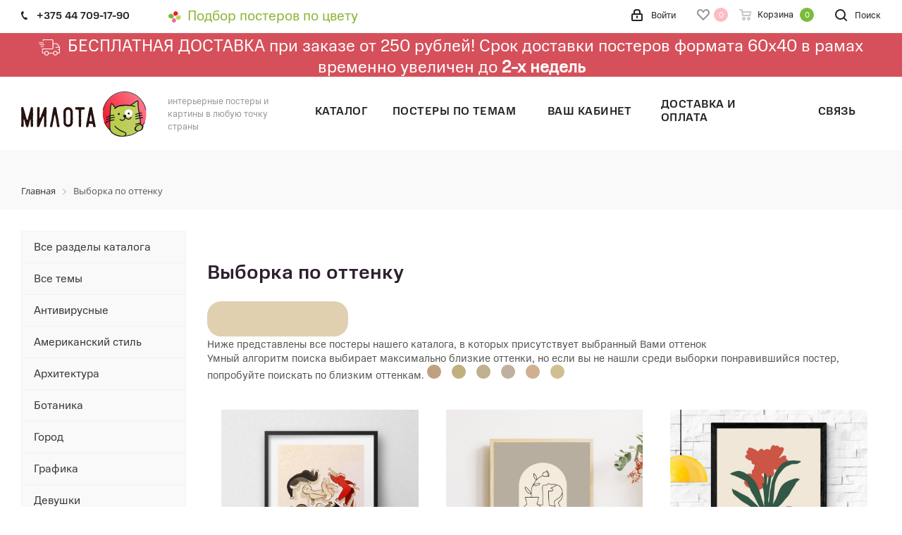

--- FILE ---
content_type: text/html; charset=UTF-8
request_url: https://milota.by/productsbycolor/?color=e0d0b0
body_size: 30703
content:
<!DOCTYPE html>
<html xmlns="http://www.w3.org/1999/xhtml" xml:lang="ru" lang="ru" >
<head>
	<title>Постеры по цвету - Магазин постеров Милота</title>
	<meta name="viewport" content="initial-scale=1.0, width=device-width" />
	<meta name="HandheldFriendly" content="true" />
	<meta name="yes" content="yes" />
	<meta name="apple-mobile-web-app-status-bar-style" content="black" />
	<meta name="SKYPE_TOOLBAR" content="SKYPE_TOOLBAR_PARSER_COMPATIBLE" />
    <meta name="yandex-verification" content="d759908e3a084867" />
 <meta http-equiv="Content-Type" content="text/html; charset=UTF-8" />
<meta name="keywords" content="постеры купить, заказать картину, подарок для интерьера, заказать, купить" />
<meta name="description" content="Интернет-магазин интерьерных постеров и картин" />
<link href="/bitrix/js/main/core/css/core.css?15729465493963" rel="stylesheet" />

<script data-skip-moving="true">(function(w, d, n) {var cl = "bx-core";var ht = d.documentElement;var htc = ht ? ht.className : undefined;if (htc === undefined || htc.indexOf(cl) !== -1){return;}var ua = n.userAgent;if (/(iPad;)|(iPhone;)/i.test(ua)){cl += " bx-ios";}else if (/Android/i.test(ua)){cl += " bx-android";}cl += (/(ipad|iphone|android|mobile|touch)/i.test(ua) ? " bx-touch" : " bx-no-touch");cl += w.devicePixelRatio && w.devicePixelRatio >= 2? " bx-retina": " bx-no-retina";var ieVersion = -1;if (/AppleWebKit/.test(ua)){cl += " bx-chrome";}else if ((ieVersion = getIeVersion()) > 0){cl += " bx-ie bx-ie" + ieVersion;if (ieVersion > 7 && ieVersion < 10 && !isDoctype()){cl += " bx-quirks";}}else if (/Opera/.test(ua)){cl += " bx-opera";}else if (/Gecko/.test(ua)){cl += " bx-firefox";}if (/Macintosh/i.test(ua)){cl += " bx-mac";}ht.className = htc ? htc + " " + cl : cl;function isDoctype(){if (d.compatMode){return d.compatMode == "CSS1Compat";}return d.documentElement && d.documentElement.clientHeight;}function getIeVersion(){if (/Opera/i.test(ua) || /Webkit/i.test(ua) || /Firefox/i.test(ua) || /Chrome/i.test(ua)){return -1;}var rv = -1;if (!!(w.MSStream) && !(w.ActiveXObject) && ("ActiveXObject" in w)){rv = 11;}else if (!!d.documentMode && d.documentMode >= 10){rv = 10;}else if (!!d.documentMode && d.documentMode >= 9){rv = 9;}else if (d.attachEvent && !/Opera/.test(ua)){rv = 8;}if (rv == -1 || rv == 8){var re;if (n.appName == "Microsoft Internet Explorer"){re = new RegExp("MSIE ([0-9]+[\.0-9]*)");if (re.exec(ua) != null){rv = parseFloat(RegExp.$1);}}else if (n.appName == "Netscape"){rv = 11;re = new RegExp("Trident/.*rv:([0-9]+[\.0-9]*)");if (re.exec(ua) != null){rv = parseFloat(RegExp.$1);}}}return rv;}})(window, document, navigator);</script>


<link href="https://fonts.googleapis.com/css?family=Ubuntu:300italic,400italic,500italic,700italic,400,300,500,700subset=latin,cyrillic-ext"  rel="stylesheet" />
<link href="/bitrix/js/ui/fonts/opensans/ui.font.opensans.css?15729465672003"  rel="stylesheet" />
<link href="/bitrix/js/main/popup/dist/main.popup.bundle.css?160703041026445"  rel="stylesheet" />
<link href="/bitrix/css/skyweb24.popuppro/animation.css?160812522691416"  rel="stylesheet" />
<link href="/bitrix/js/main/core/css/core_popup.min.css?157294654915428"  rel="stylesheet" />
<link href="/bitrix/css/main/font-awesome.css?157294674128777"  rel="stylesheet" />
<link href="/local/templates/milota/vendor/css/bootstrap.css?1572947041114216"  data-template-style="true"  rel="stylesheet" />
<link href="/local/templates/milota/css/jquery.fancybox.css?15729470364353"  data-template-style="true"  rel="stylesheet" />
<link href="/local/templates/milota/css/styles.css?1611362020102418"  data-template-style="true"  rel="stylesheet" />
<link href="/local/templates/milota/css/animation/animation_ext.css?15729470364934"  data-template-style="true"  rel="stylesheet" />
<link href="/local/templates/milota/vendor/css/footable.standalone.min.css?157294704119590"  data-template-style="true"  rel="stylesheet" />
<link href="/local/templates/milota/css/h1-normal.css?15729470361836"  data-template-style="true"  rel="stylesheet" />
<link href="/local/templates/milota/ajax/ajax.css?1572947037326"  data-template-style="true"  rel="stylesheet" />
<link href="/local/templates/milota/css/custom_scss.min.css?16343042888978"  data-template-style="true"  rel="stylesheet" />
<link href="/local/templates/milota/vendor/css/slick.css?15795126881776"  data-template-style="true"  rel="stylesheet" />
<link href="/local/templates/milota/vendor/css/slick-theme.css?15795126883145"  data-template-style="true"  rel="stylesheet" />
<link href="/bitrix/components/bitrix/breadcrumb/templates/universal/style.css?1572946603758"  data-template-style="true"  rel="stylesheet" />
<link href="/local/templates/milota/styles.css?168732738212286"  data-template-style="true"  rel="stylesheet" />
<link href="/local/templates/milota/template_styles.css?1762426687596345"  data-template-style="true"  rel="stylesheet" />
<link href="/local/templates/milota/css/media.css?1633605779146190"  data-template-style="true"  rel="stylesheet" />
<link href="/local/templates/milota/vendor/fonts/font-awesome/css/font-awesome.min.css?157294704131000"  data-template-style="true"  rel="stylesheet" />
<link href="/local/templates/milota/css/print.css?157294703619036"  data-template-style="true"  rel="stylesheet" />
<link href="/local/templates/milota/themes/custom_s1/theme.css?174609085946603"  data-template-style="true"  rel="stylesheet" />
<link href="/local/templates/milota/bg_color/light/bgcolors.css?157294708462"  data-template-style="true"  rel="stylesheet" />
<link href="/local/templates/milota/css/width-2.css?16112418523453"  data-template-style="true"  rel="stylesheet" />
<link href="/local/templates/milota/css/font-7.css?16070306545317"  data-template-style="true"  rel="stylesheet" />
<link href="/local/templates/milota/css/custom.css?172951088826831"  data-template-style="true"  rel="stylesheet" />







<link rel="shortcut icon" href="/favicon.ico?1746093594" type="image/x-icon" />
<link rel="apple-touch-icon" sizes="180x180" href="/upload/CNext/593/593a93bbea6abd370048b63d8085e7cc.svg" />
<meta property="og:title" content="Постеры по цвету - Магазин постеров Милота" />
<meta property="og:type" content="website" />
<meta property="og:image" content="https://milota.by/upload/CNext/c31/c316bd76c596e0b83f102a06756b7592.svg" />
<link rel="image_src" href="https://milota.by/upload/CNext/c31/c316bd76c596e0b83f102a06756b7592.svg"  />
<meta property="og:url" content="https://milota.by/productsbycolor/?color=e0d0b0" />
<meta property="og:description" content="Интернет-магазин интерьерных постеров и картин" />
<style>img[src*="captcha.php"] {cursor: pointer;}</style>
<!-- dev2fun module opengraph -->
<meta property="og:title" content="Постеры по цвету - Магазин постеров Милота"/>
<meta property="og:description" content="Интернет-магазин интерьерных постеров и картин"/>
<meta property="og:url" content="https://milota.by/productsbycolor/"/>
<meta property="og:type" content="website"/>
<meta property="og:site_name" content="Магазин постеров Милота"/>
<meta property="og:image" content="https://milota.by"/>
<!-- /dev2fun module opengraph -->



				
		<meta name="wot-verification" content="d3c197431e93da640a9d"/>
        

<!-- Google Tag Manager -->

<!-- End Google Tag Manager -->
<!-- Meta Pixel Code --> 
 
<noscript><img height="1" width="1" style="display:none" 
src="https://www.facebook.com/tr?id=449736966189318&ev=PageView&noscript=1" 
/></noscript> 
<!-- End Meta Pixel Code -->
</head>
<body class="site_s1 fill_bg_n  " id="main">
<!-- Google Tag Manager (noscript) -->
<noscript><iframe src="https://www.googletagmanager.com/ns.html?id=GTM-WMGHQHN"
height="0" width="0" style="display:none;visibility:hidden"></iframe></noscript>
<!-- End Google Tag Manager (noscript) -->
	<div id="panel"></div>
        

	
	<!--'start_frame_cache_WIklcT'-->





<!--'end_frame_cache_WIklcT'-->				<!--'start_frame_cache_basketitems-component-block'-->												<div id="ajax_basket"></div>
					<!--'end_frame_cache_basketitems-component-block'-->				
				<div class="wrapper1   basket_normal basket_fill_COLOR side_LEFT catalog_icons_N banner_auto  mheader-v1 header-v1 regions_N fill_N footer-v2 front-vindex2 mfixed_Y mfixed_view_scroll_top title-v3 with_phones ce_cmp">
		
		<div class="header_wrap visible-lg visible-md title-v3">
			<header id="header">
				<div class="top-block top-block-v1">
	<div class="maxwidth-theme">		
		<div class="wrapp_block">
			<div class="row">
									<div class="top-block-item col-md-2">
						<div class="phone-block">
															<div class="inline-block">
																				<!-- noindex -->
			<div class="phone">
				<i class="svg svg-phone"></i>
				<a rel="nofollow" href="tel:+375447091790">+375 44 709-17-90</a>
							</div>
			<!-- /noindex -->
															</div>
																				</div>
					</div>
								<div class="top-block-item pull-left hidden-sm">
					
		
							<div class="address twosmallfont inline-block">
					<a href="/postery-po-tsvetu/" style="font-size:20px"><img src="/include/colormap-icon.svg" style="width:19px;height:16px;margin-right: 9px;">Подбор постеров по цвету</a>				</div>
			
		
					</div>
				<div class="top-block-item pull-right show-fixed top-ctrl">
					<button class="top-btn inline-search-show twosmallfont">
						<i class="svg inline  svg-inline-search" aria-hidden="true" ><svg xmlns="http://www.w3.org/2000/svg" width="17" height="17" viewBox="0 0 17 17">
  <defs>
    <style>
      .sscls-1 {
        fill: #222;
        fill-rule: evenodd;
      }
    </style>
  </defs>
  <path class="sscls-1" d="M7.5,0A7.5,7.5,0,1,1,0,7.5,7.5,7.5,0,0,1,7.5,0Zm0,2A5.5,5.5,0,1,1,2,7.5,5.5,5.5,0,0,1,7.5,2Z"/>
  <path class="sscls-1" d="M13.417,12.035l3.3,3.3a0.978,0.978,0,1,1-1.382,1.382l-3.3-3.3A0.978,0.978,0,0,1,13.417,12.035Z"/>
</svg>
</i>						<span class="dark-color">Поиск</span>
					</button>
				</div>
				<div class="top-block-item pull-right show-fixed top-ctrl">
					<div class="basket_wrap twosmallfont">
													<!--'start_frame_cache_header-basket-with-compare-block1'-->																																<!-- noindex -->
											<a rel="nofollow" class="basket-link delay   " href="/basket/#delayed" title="Список отложенных товаров пуст">
							<span class="js-basket-block">
								<i class="svg inline  svg-inline-wish " aria-hidden="true" ><svg xmlns="http://www.w3.org/2000/svg" width="18" height="15.906" viewBox="0 0 18 15.906">
  <defs>
    <style>
      .whcls-1 {
        fill: #222;
        fill-rule: evenodd;
      }
    </style>
  </defs>
  <path class="whcls-1" d="M16.2,8.884L9.135,15.912h-0.3L1.263,8.468l0.01-.005a5.127,5.127,0,0,1-1.3-3.421A4.931,4.931,0,0,1,4.792.007,4.776,4.776,0,0,1,9.01,2.653,4.745,4.745,0,0,1,13.212,0,4.9,4.9,0,0,1,18,5,5.054,5.054,0,0,1,16.2,8.884Zm-1.277-1.6L9.1,13.208H8.855L2.744,7,2.762,6.98A2.989,2.989,0,1,1,7.383,3.2l0.008-.007L7.428,3.251a2.99,2.99,0,0,1,.216.36L9.036,5.934l1.274-2.239a2.992,2.992,0,0,1,.233-0.41h0A2.993,2.993,0,1,1,14.919,7.288Z"/>
</svg>
</i>								<span class="title dark_link">Отложенные</span>
								<span class="count">0</span>
							</span>
						</a>
																<a rel="nofollow" class="basket-link basket    " href="/basket/" title="Корзина пуста">
							<span class="js-basket-block">
								<i class="svg inline  svg-inline-basket " aria-hidden="true" ><svg xmlns="http://www.w3.org/2000/svg" width="17" height="16" viewBox="0 0 17 16">
  <defs>
    <style>
      .cls-1 {
        fill: #222;
        fill-rule: evenodd;
      }
    </style>
  </defs>
  <path data-name="Ellipse 2 copy" class="cls-1" d="M1500,66.344l-0.63.656h-10.62l-0.75-.781L1486.85,59H1485a1,1,0,1,1,0-2h2c0.26,0,.52.006,0.52,0.006a1.048,1.048,0,0,1,1.15.763L1489.16,60h11.34l0.5,0.5V62ZM1489.37,62l0.41,3h8.5l0.72-3h-9.63Zm1.13,6a2.5,2.5,0,1,1-2.5,2.5A2.5,2.5,0,0,1,1490.5,68Zm-0.5,3h1V70h-1v1Zm7.5-3a2.5,2.5,0,1,1-2.5,2.5A2.5,2.5,0,0,1,1497.5,68Zm-0.5,3h1V70h-1v1Z" transform="translate(-1484 -57)"/>
</svg>
</i>																<span class="title dark_link">Корзина</span>
																<span class="count">0</span>
							</span>
						</a>
										<!-- /noindex -->
							<!--'end_frame_cache_header-basket-with-compare-block1'-->								</div>
				</div>
				<div class="top-block-item pull-right show-fixed top-ctrl">
					<div class="personal_wrap">
						<div class="personal top login twosmallfont">
                                                            <a rel="nofollow" title="Мой кабинет" class="personal-link dark-color animate-load"  href="/auth/"><i class="svg inline  svg-inline-cabinet" aria-hidden="true" title="Мой кабинет"><svg xmlns="http://www.w3.org/2000/svg" width="16" height="17" viewBox="0 0 16 17">
                                            <defs>
                                                <style>
                                                    .loccls-1 {
                                                        fill: #222;
                                                        fill-rule: evenodd;
                                                    }
                                                </style>
                                            </defs>
                                            <path class="loccls-1" d="M14,17H2a2,2,0,0,1-2-2V8A2,2,0,0,1,2,6H3V4A4,4,0,0,1,7,0H9a4,4,0,0,1,4,4V6h1a2,2,0,0,1,2,2v7A2,2,0,0,1,14,17ZM11,4A2,2,0,0,0,9,2H7A2,2,0,0,0,5,4V6h6V4Zm3,4H2v7H14V8ZM8,9a1,1,0,0,1,1,1v2a1,1,0,0,1-2,0V10A1,1,0,0,1,8,9Z"></path>
                                        </svg>
                                    </i><span class="wrap"><span class="name">Войти</span></span></a>
                            						</div>
					</div>
				</div>
							</div>
		</div>
	</div>
</div>

<div class="free-delievery-head"><img src="/images/dostavka-w.svg"> БЕСПЛАТНАЯ ДОСТАВКА при заказе от 250 рублей! Срок доставки постеров формата 60х40 в рамах временно увеличен до <b style="color: white">2-х недель</b></div>

<div class="header-wrapper topmenu-LIGHT">
	<div class="wrapper_inner">
		<div class="logo_and_menu-row">
			<div class="logo-row row">
				<div class="logo-block col-md-2 col-sm-3">
					<div class="logo">
						<a href="/"><img src="/upload/CNext/c31/c316bd76c596e0b83f102a06756b7592.svg" alt="Магазин постеров Милота" title="Магазин постеров Милота" /></a>					</div>
				</div>
				<div class="col-md-2 hidden-sm hidden-xs">
					<div class="top-description">
						интерьерные постеры и картины в&nbsp;любую точку страны					</div>
				</div>
				<div class="col-md-8 menu-row">
					<div class="nav-main-collapse collapse in">
						<div class="menu-only">
							<nav class="mega-menu sliced">
									<div class="table-menu">
		<table>
			<tr>
									
										<td class="menu-item unvisible dropdown   ">
						<div class="wrap">
							<a class="dropdown-toggle" href="/catalog/">
								<div>
																		Каталог									<div class="line-wrapper"><span class="line"></span></div>
								</div>
							</a>
															<span class="tail"></span>
								<ul class="dropdown-menu">
																																							<li class="  ">
																						<a href="/catalog/nabory_posterov/" title="Наборы постеров"><span class="name">Наборы постеров</span></a>
																					</li>
																																							<li class="  ">
																						<a href="/catalog/skandinavskie_postery/" title="Скандинавские постеры"><span class="name">Скандинавские постеры</span></a>
																					</li>
																																							<li class="  ">
																						<a href="/catalog/motivatsionnye_postery/" title="Мотивационные постеры"><span class="name">Мотивационные постеры</span></a>
																					</li>
																																							<li class="  ">
																						<a href="/catalog/art_postery/" title="Арт-постеры"><span class="name">Арт-постеры</span></a>
																					</li>
																																							<li class="  ">
																						<a href="/catalog/postery_dlya_detey/" title="Постеры для детей"><span class="name">Постеры для детей</span></a>
																					</li>
																																							<li class="  ">
																						<a href="/catalog/fotopostery_tsvetnye/" title="Фотопостеры цветные"><span class="name">Фотопостеры цветные</span></a>
																					</li>
																																							<li class="  ">
																						<a href="/catalog/fotopostery_cherno_belye/" title="Фотопостеры черно-белые"><span class="name">Фотопостеры черно-белые</span></a>
																					</li>
																																							<li class="  ">
																						<a href="/catalog/khristianskie_postery/" title="Христианские постеры"><span class="name">Христианские постеры</span></a>
																					</li>
																																							<li class="  ">
																						<a href="/catalog/etc/" title="Сертификаты"><span class="name">Сертификаты</span></a>
																					</li>
																	</ul>
													</div>
					</td>
									
										<td class="menu-item unvisible    ">
						<div class="wrap">
							<a class="" href="/tags/">
								<div>
																		Постеры по темам									<div class="line-wrapper"><span class="line"></span></div>
								</div>
							</a>
													</div>
					</td>
									
										<td class="menu-item unvisible    ">
						<div class="wrap">
							<a class="" href="/personal/">
								<div>
																		Ваш кабинет									<div class="line-wrapper"><span class="line"></span></div>
								</div>
							</a>
													</div>
					</td>
									
										<td class="menu-item unvisible    ">
						<div class="wrap">
							<a class="" href="/payment-delivery/">
								<div>
																		Доставка и оплата									<div class="line-wrapper"><span class="line"></span></div>
								</div>
							</a>
													</div>
					</td>
									
										<td class="menu-item unvisible    ">
						<div class="wrap">
							<a class="" href="/contacts/">
								<div>
																		Связь									<div class="line-wrapper"><span class="line"></span></div>
								</div>
							</a>
													</div>
					</td>
				
				<td class="menu-item dropdown js-dropdown nosave unvisible">
					<div class="wrap">
						<a class="dropdown-toggle more-items" href="#">
							<span>Ещё</span>
						</a>
						<span class="tail"></span>
						<ul class="dropdown-menu"></ul>
					</div>
				</td>

			</tr>
		</table>
	</div>
							</nav>
						</div>
					</div>
				</div>
			</div>		</div>
	</div>
	<div class="line-row visible-xs"></div>
</div>			</header>
		</div>
		
					<div id="headerfixed">
				<div class="wrapper_inner">
	<div class="logo-row v1 row margin0">
		<div class="pull-left">
			<div class="inner-table-block sep-left nopadding logo-block">
				<div class="logo">
					<a href="/"><img src="/upload/CNext/c31/c316bd76c596e0b83f102a06756b7592.svg" alt="Магазин постеров Милота" title="Магазин постеров Милота" /></a>				</div>
			</div>
		</div>
		<div class="pull-left">
			<div class="inner-table-block menu-block rows sep-left">
				<div class="title"><i class="svg svg-burger"></i>Меню&nbsp;&nbsp;<i class="fa fa-angle-down"></i></div>
				<div class="navs table-menu js-nav">
						<ul class="nav nav-pills responsive-menu visible-xs" id="mainMenuF">
								<li class="dropdown ">
				<a class="dropdown-toggle" href="/catalog/" title="Каталог">
					Каталог											<i class="fa fa-angle-right"></i>
									</a>
									<ul class="dropdown-menu fixed_menu_ext">
																				<li class=" ">
								<a href="/catalog/nabory_posterov/" title="Наборы постеров">
									Наборы постеров																	</a>
															</li>
																				<li class=" ">
								<a href="/catalog/skandinavskie_postery/" title="Скандинавские постеры">
									Скандинавские постеры																	</a>
															</li>
																				<li class=" ">
								<a href="/catalog/motivatsionnye_postery/" title="Мотивационные постеры">
									Мотивационные постеры																	</a>
															</li>
																				<li class=" ">
								<a href="/catalog/art_postery/" title="Арт-постеры">
									Арт-постеры																	</a>
															</li>
																				<li class=" ">
								<a href="/catalog/postery_dlya_detey/" title="Постеры для детей">
									Постеры для детей																	</a>
															</li>
																				<li class=" ">
								<a href="/catalog/fotopostery_tsvetnye/" title="Фотопостеры цветные">
									Фотопостеры цветные																	</a>
															</li>
																				<li class=" ">
								<a href="/catalog/fotopostery_cherno_belye/" title="Фотопостеры черно-белые">
									Фотопостеры черно-белые																	</a>
															</li>
																				<li class=" ">
								<a href="/catalog/khristianskie_postery/" title="Христианские постеры">
									Христианские постеры																	</a>
															</li>
																				<li class=" ">
								<a href="/catalog/etc/" title="Сертификаты">
									Сертификаты																	</a>
															</li>
											</ul>
							</li>
								<li class=" ">
				<a class="" href="/tags/" title="Постеры по темам">
					Постеры по темам									</a>
							</li>
								<li class=" ">
				<a class="" href="/personal/" title="Ваш кабинет">
					Ваш кабинет									</a>
							</li>
								<li class=" ">
				<a class="" href="/payment-delivery/" title="Доставка и оплата">
					Доставка и оплата									</a>
							</li>
								<li class=" ">
				<a class="" href="/contacts/" title="Связь">
					Связь									</a>
							</li>
			</ul>
				</div>
			</div>
		</div>
		<div class="pull-left col-md-3 nopadding hidden-sm hidden-xs search animation-width">
			<div class="inner-table-block">
												<div class="search-wrapper">
				<div id="title-search_fixedtf">
					<form action="/search" class="search">
						<div class="search-input-div">
							<input class="search-input" id="title-search-input_fixedtf" type="text" name="q" value="" placeholder="Поиск" size="20" maxlength="50" autocomplete="off" />
						</div>
						<div class="search-button-div">
							<button class="btn btn-search" type="submit" name="s" value="Найти"><i class="svg svg-search svg-black"></i></button>
							<span class="close-block inline-search-hide"><span class="svg svg-close close-icons"></span></span>
						</div>
					</form>
				</div>
			</div>
				</div>
		</div>
		<div class="pull-right">
										<!--'start_frame_cache_header-basket-with-compare-block2'-->																																<!-- noindex -->
											<a rel="nofollow" class="basket-link delay top-btn inner-table-block big " href="/basket/#delayed" title="Список отложенных товаров пуст">
							<span class="js-basket-block">
								<i class="svg inline  svg-inline-wish big" aria-hidden="true" ><svg xmlns="http://www.w3.org/2000/svg" width="22.969" height="21" viewBox="0 0 22.969 21">
  <defs>
    <style>
      .whcls-1 {
        fill: #222;
        fill-rule: evenodd;
      }
    </style>
  </defs>
  <path class="whcls-1" d="M21.028,10.68L11.721,20H11.339L2.081,10.79A6.19,6.19,0,0,1,6.178,0a6.118,6.118,0,0,1,5.383,3.259A6.081,6.081,0,0,1,23.032,6.147,6.142,6.142,0,0,1,21.028,10.68ZM19.861,9.172h0l-8.176,8.163H11.369L3.278,9.29l0.01-.009A4.276,4.276,0,0,1,6.277,1.986,4.2,4.2,0,0,1,9.632,3.676l0.012-.01,0.064,0.1c0.077,0.107.142,0.22,0.208,0.334l1.692,2.716,1.479-2.462a4.23,4.23,0,0,1,.39-0.65l0.036-.06L13.52,3.653a4.173,4.173,0,0,1,3.326-1.672A4.243,4.243,0,0,1,19.861,9.172ZM22,20h1v1H22V20Zm0,0h1v1H22V20Z" transform="translate(-0.031)"/>
</svg>
</i>								<span class="title dark_link">Отложенные</span>
								<span class="count">0</span>
							</span>
						</a>
																<a rel="nofollow" class="basket-link basket  top-btn inner-table-block big " href="/basket/" title="Корзина пуста">
							<span class="js-basket-block">
								<i class="svg inline  svg-inline-basket big" aria-hidden="true" ><svg xmlns="http://www.w3.org/2000/svg" width="22" height="21" viewBox="0 0 22 21">
  <defs>
    <style>
      .ba_bb_cls-1 {
        fill: #222;
        fill-rule: evenodd;
      }
    </style>
  </defs>
  <path data-name="Ellipse 2 copy 6" class="ba_bb_cls-1" d="M1507,122l-0.99,1.009L1492,123l-1-1-1-9h-3a0.88,0.88,0,0,1-1-1,1.059,1.059,0,0,1,1.22-1h2.45c0.31,0,.63.006,0.63,0.006a1.272,1.272,0,0,1,1.4.917l0.41,3.077H1507l1,1v1ZM1492.24,117l0.43,3.995h12.69l0.82-4Zm2.27,7.989a3.5,3.5,0,1,1-3.5,3.5A3.495,3.495,0,0,1,1494.51,124.993Zm8.99,0a3.5,3.5,0,1,1-3.49,3.5A3.5,3.5,0,0,1,1503.5,124.993Zm-9,2.006a1.5,1.5,0,1,1-1.5,1.5A1.5,1.5,0,0,1,1494.5,127Zm9,0a1.5,1.5,0,1,1-1.5,1.5A1.5,1.5,0,0,1,1503.5,127Z" transform="translate(-1486 -111)"/>
</svg>
</i>																<span class="title dark_link">Корзина</span>
																<span class="count">0</span>
							</span>
						</a>
										<!-- /noindex -->
							<!--'end_frame_cache_header-basket-with-compare-block2'-->					</div>
		<div class="pull-right">
			<div class="inner-table-block small-block">
				<div class="wrap_icon wrap_cabinet">
					
		<!--'start_frame_cache_header-auth-block1'-->			<!-- noindex --><a rel="nofollow" title="Мой кабинет" class="personal-link dark-color animate-load" data-event="jqm" data-param-type="auth" data-param-backurl="/productsbycolor/?color=e0d0b0" data-name="auth" href="/personal/"><i class="svg inline big svg-inline-cabinet" aria-hidden="true" title="Мой кабинет"><svg xmlns="http://www.w3.org/2000/svg" width="21" height="21" viewBox="0 0 21 21">
  <defs>
    <style>
      .loccls-1 {
        fill: #222;
        fill-rule: evenodd;
      }
    </style>
  </defs>
  <path data-name="Rounded Rectangle 110" class="loccls-1" d="M1433,132h-15a3,3,0,0,1-3-3v-7a3,3,0,0,1,3-3h1v-2a6,6,0,0,1,6-6h1a6,6,0,0,1,6,6v2h1a3,3,0,0,1,3,3v7A3,3,0,0,1,1433,132Zm-3-15a4,4,0,0,0-4-4h-1a4,4,0,0,0-4,4v2h9v-2Zm4,5a1,1,0,0,0-1-1h-15a1,1,0,0,0-1,1v7a1,1,0,0,0,1,1h15a1,1,0,0,0,1-1v-7Zm-8,3.9v1.6a0.5,0.5,0,1,1-1,0v-1.6A1.5,1.5,0,1,1,1426,125.9Z" transform="translate(-1415 -111)"/>
</svg>
</i></a><!-- /noindex -->		<!--'end_frame_cache_header-auth-block1'-->
					</div>
			</div>
		</div>
							<div class="pull-right logo_and_menu-row">
				<div class="inner-table-block phones">
																<!-- noindex -->
			<div class="phone">
				<i class="svg svg-phone"></i>
				<a rel="nofollow" href="tel:+375447091790">+375 44 709-17-90</a>
							</div>
			<!-- /noindex -->
											</div>
			</div>
			</div>
</div>			</div>
		    <div class="free-delievery-head mobile"><img src="/images/dostavka-w.svg"> <div class="text">БЕСПЛАТНАЯ ДОСТАВКА при заказе от 250 рублей!<br>Срок доставки постеров формата 60х40 в рамах временно увеличен до <b style="color: white">2-х недель</b></div></div>
		<div id="mobileheader" class="visible-xs visible-sm">
			<div class="mobileheader-v1">
	<div class="burger pull-left">
		<i class="svg inline  svg-inline-burger dark" aria-hidden="true" ><svg xmlns="http://www.w3.org/2000/svg" width="18" height="16" viewBox="0 0 18 16">
  <defs>
    <style>
      .bu_bw_cls-1 {
        fill: #fff;
        fill-rule: evenodd;
      }
      .mobileheader-v1 .bu_bw_cls-1 {
        fill: #222;
        fill-rule: evenodd;
      }
    </style>
  </defs>
  <path data-name="Rounded Rectangle 81 copy 2" class="bu_bw_cls-1" d="M330,114h16a1,1,0,0,1,1,1h0a1,1,0,0,1-1,1H330a1,1,0,0,1-1-1h0A1,1,0,0,1,330,114Zm0,7h16a1,1,0,0,1,1,1h0a1,1,0,0,1-1,1H330a1,1,0,0,1-1-1h0A1,1,0,0,1,330,121Zm0,7h16a1,1,0,0,1,1,1h0a1,1,0,0,1-1,1H330a1,1,0,0,1-1-1h0A1,1,0,0,1,330,128Z" transform="translate(-329 -114)"/>
</svg>
</i>		<i class="svg inline  svg-inline-close dark" aria-hidden="true" ><svg xmlns="http://www.w3.org/2000/svg" width="16" height="16" viewBox="0 0 16 16">
  <defs>
    <style>
      .cccls-1 {
        fill: #222;
        fill-rule: evenodd;
      }
    </style>
  </defs>
  <path data-name="Rounded Rectangle 114 copy 3" class="cccls-1" d="M334.411,138l6.3,6.3a1,1,0,0,1,0,1.414,0.992,0.992,0,0,1-1.408,0l-6.3-6.306-6.3,6.306a1,1,0,0,1-1.409-1.414l6.3-6.3-6.293-6.3a1,1,0,0,1,1.409-1.414l6.3,6.3,6.3-6.3A1,1,0,0,1,340.7,131.7Z" transform="translate(-325 -130)"/>
</svg>
</i>	</div>
	<div class="logo-block pull-left">
		<div class="logo">
			<a href="/"><img src="/upload/CNext/c31/c316bd76c596e0b83f102a06756b7592.svg" alt="Магазин постеров Милота" title="Магазин постеров Милота" /></a>		</div>
	</div>
    <div class="colormap-icon pull-left">
        <a href="/postery-po-tsvetu/">
            <img src="/include/colormap-icon.svg">
        </a>
    </div>
	<div class="right-icons pull-right">
		<div class="pull-right">
			<div class="wrap_icon">
				<button class="top-btn inline-search-show twosmallfont">
					<i class="svg inline  svg-inline-search big" aria-hidden="true" ><svg xmlns="http://www.w3.org/2000/svg" width="21" height="21" viewBox="0 0 21 21">
  <defs>
    <style>
      .sscls-1 {
        fill: #222;
        fill-rule: evenodd;
      }
    </style>
  </defs>
  <path data-name="Rounded Rectangle 106" class="sscls-1" d="M1590.71,131.709a1,1,0,0,1-1.42,0l-4.68-4.677a9.069,9.069,0,1,1,1.42-1.427l4.68,4.678A1,1,0,0,1,1590.71,131.709ZM1579,113a7,7,0,1,0,7,7A7,7,0,0,0,1579,113Z" transform="translate(-1570 -111)"/>
</svg>
</i>				</button>
			</div>
		</div>
		<div class="pull-right">
			<div class="wrap_icon wrap_basket">
											<!--'start_frame_cache_header-basket-with-compare-block3'-->																																<!-- noindex -->
											<a rel="nofollow" class="basket-link delay  big " href="/basket/#delayed" title="Список отложенных товаров пуст">
							<span class="js-basket-block">
								<i class="svg inline  svg-inline-wish big" aria-hidden="true" ><svg xmlns="http://www.w3.org/2000/svg" width="22.969" height="21" viewBox="0 0 22.969 21">
  <defs>
    <style>
      .whcls-1 {
        fill: #222;
        fill-rule: evenodd;
      }
    </style>
  </defs>
  <path class="whcls-1" d="M21.028,10.68L11.721,20H11.339L2.081,10.79A6.19,6.19,0,0,1,6.178,0a6.118,6.118,0,0,1,5.383,3.259A6.081,6.081,0,0,1,23.032,6.147,6.142,6.142,0,0,1,21.028,10.68ZM19.861,9.172h0l-8.176,8.163H11.369L3.278,9.29l0.01-.009A4.276,4.276,0,0,1,6.277,1.986,4.2,4.2,0,0,1,9.632,3.676l0.012-.01,0.064,0.1c0.077,0.107.142,0.22,0.208,0.334l1.692,2.716,1.479-2.462a4.23,4.23,0,0,1,.39-0.65l0.036-.06L13.52,3.653a4.173,4.173,0,0,1,3.326-1.672A4.243,4.243,0,0,1,19.861,9.172ZM22,20h1v1H22V20Zm0,0h1v1H22V20Z" transform="translate(-0.031)"/>
</svg>
</i>								<span class="title dark_link">Отложенные</span>
								<span class="count">0</span>
							</span>
						</a>
																<a rel="nofollow" class="basket-link basket   big " href="/basket/" title="Корзина пуста">
							<span class="js-basket-block">
								<i class="svg inline  svg-inline-basket big" aria-hidden="true" ><svg xmlns="http://www.w3.org/2000/svg" width="22" height="21" viewBox="0 0 22 21">
  <defs>
    <style>
      .ba_bb_cls-1 {
        fill: #222;
        fill-rule: evenodd;
      }
    </style>
  </defs>
  <path data-name="Ellipse 2 copy 6" class="ba_bb_cls-1" d="M1507,122l-0.99,1.009L1492,123l-1-1-1-9h-3a0.88,0.88,0,0,1-1-1,1.059,1.059,0,0,1,1.22-1h2.45c0.31,0,.63.006,0.63,0.006a1.272,1.272,0,0,1,1.4.917l0.41,3.077H1507l1,1v1ZM1492.24,117l0.43,3.995h12.69l0.82-4Zm2.27,7.989a3.5,3.5,0,1,1-3.5,3.5A3.495,3.495,0,0,1,1494.51,124.993Zm8.99,0a3.5,3.5,0,1,1-3.49,3.5A3.5,3.5,0,0,1,1503.5,124.993Zm-9,2.006a1.5,1.5,0,1,1-1.5,1.5A1.5,1.5,0,0,1,1494.5,127Zm9,0a1.5,1.5,0,1,1-1.5,1.5A1.5,1.5,0,0,1,1503.5,127Z" transform="translate(-1486 -111)"/>
</svg>
</i>																<span class="title dark_link">Корзина</span>
																<span class="count">0</span>
							</span>
						</a>
										<!-- /noindex -->
							<!--'end_frame_cache_header-basket-with-compare-block3'-->						</div>
		</div>
		<div class="pull-right">
			<div class="wrap_icon wrap_cabinet">
				
		<!--'start_frame_cache_header-auth-block2'-->			<!-- noindex --><a rel="nofollow" title="Мой кабинет" class="personal-link dark-color animate-load" data-event="jqm" data-param-type="auth" data-param-backurl="/productsbycolor/?color=e0d0b0" data-name="auth" href="/personal/"><i class="svg inline big svg-inline-cabinet" aria-hidden="true" title="Мой кабинет"><svg xmlns="http://www.w3.org/2000/svg" width="21" height="21" viewBox="0 0 21 21">
  <defs>
    <style>
      .loccls-1 {
        fill: #222;
        fill-rule: evenodd;
      }
    </style>
  </defs>
  <path data-name="Rounded Rectangle 110" class="loccls-1" d="M1433,132h-15a3,3,0,0,1-3-3v-7a3,3,0,0,1,3-3h1v-2a6,6,0,0,1,6-6h1a6,6,0,0,1,6,6v2h1a3,3,0,0,1,3,3v7A3,3,0,0,1,1433,132Zm-3-15a4,4,0,0,0-4-4h-1a4,4,0,0,0-4,4v2h9v-2Zm4,5a1,1,0,0,0-1-1h-15a1,1,0,0,0-1,1v7a1,1,0,0,0,1,1h15a1,1,0,0,0,1-1v-7Zm-8,3.9v1.6a0.5,0.5,0,1,1-1,0v-1.6A1.5,1.5,0,1,1,1426,125.9Z" transform="translate(-1415 -111)"/>
</svg>
</i></a><!-- /noindex -->		<!--'end_frame_cache_header-auth-block2'-->
				</div>
		</div>
		<div class="pull-right">
			<div class="wrap_icon wrap_phones">
			    					<!-- noindex -->
			<i class="svg inline big svg-inline-phone" aria-hidden="true" ><svg width="21" height="21" viewBox="0 0 21 21" fill="none" xmlns="http://www.w3.org/2000/svg">
<path fill-rule="evenodd" clip-rule="evenodd" d="M18.9562 15.97L18.9893 16.3282C19.0225 16.688 18.9784 17.0504 18.8603 17.3911C18.6223 18.086 18.2725 18.7374 17.8248 19.3198L17.7228 19.4524L17.6003 19.5662C16.8841 20.2314 15.9875 20.6686 15.0247 20.8243C14.0374 21.0619 13.0068 21.0586 12.0201 20.814L11.9327 20.7924L11.8476 20.763C10.712 20.3703 9.65189 19.7871 8.71296 19.0385C8.03805 18.582 7.41051 18.0593 6.83973 17.4779L6.81497 17.4527L6.79112 17.4267C4.93379 15.3963 3.51439 13.0063 2.62127 10.4052L2.6087 10.3686L2.59756 10.3315C2.36555 9.5598 2.21268 8.76667 2.14121 7.9643C1.94289 6.79241 1.95348 5.59444 2.17289 4.42568L2.19092 4.32964L2.21822 4.23581C2.50215 3.26018 3.0258 2.37193 3.7404 1.65124C4.37452 0.908181 5.21642 0.370416 6.15867 0.107283L6.31009 0.0649959L6.46626 0.0468886C7.19658 -0.0377903 7.93564 -0.00763772 8.65659 0.136237C9.00082 0.203673 9.32799 0.34095 9.61768 0.540011L9.90227 0.735566L10.1048 1.01522C10.4774 1.52971 10.7173 2.12711 10.8045 2.75455C10.8555 2.95106 10.9033 3.13929 10.9499 3.32228C11.0504 3.71718 11.1446 4.08764 11.2499 4.46408C11.5034 5.03517 11.6255 5.65688 11.6059 6.28327L11.5984 6.52137L11.5353 6.75107C11.3812 7.31112 11.0546 7.68722 10.8349 7.8966C10.6059 8.11479 10.3642 8.2737 10.18 8.38262C9.89673 8.55014 9.57964 8.69619 9.32537 8.8079C9.74253 10.2012 10.5059 11.4681 11.5455 12.4901C11.7801 12.3252 12.0949 12.1097 12.412 11.941C12.6018 11.8401 12.8614 11.7177 13.1641 11.6357C13.4565 11.5565 13.9301 11.4761 14.4706 11.6169L14.6882 11.6736L14.8878 11.7772C15.4419 12.0649 15.9251 12.4708 16.3035 12.9654C16.5807 13.236 16.856 13.4937 17.1476 13.7666C17.2974 13.9068 17.4515 14.0511 17.6124 14.2032C18.118 14.5805 18.5261 15.0751 18.8003 15.6458L18.9562 15.97ZM16.3372 15.7502C16.6216 15.9408 16.8496 16.2039 16.9977 16.5121C17.0048 16.5888 16.9952 16.6661 16.9697 16.7388C16.8021 17.2295 16.5553 17.6895 16.2391 18.1009C15.795 18.5134 15.234 18.7788 14.6329 18.8608C13.9345 19.0423 13.2016 19.0464 12.5012 18.8728C11.5558 18.5459 10.675 18.0561 9.8991 17.4258C9.30961 17.0338 8.76259 16.5817 8.26682 16.0767C6.59456 14.2487 5.31682 12.0971 4.51287 9.75567C4.31227 9.08842 4.18279 8.40192 4.12658 7.70756C3.95389 6.74387 3.95792 5.75691 4.13855 4.79468C4.33628 4.11526 4.70731 3.49868 5.21539 3.00521C5.59617 2.53588 6.11383 2.19633 6.69661 2.03358C7.22119 1.97276 7.75206 1.99466 8.26981 2.09849C8.34699 2.11328 8.42029 2.14388 8.48501 2.18836C8.68416 2.46334 8.80487 2.78705 8.83429 3.12504C8.89113 3.34235 8.94665 3.56048 9.00218 3.77864C9.12067 4.24418 9.2392 4.70987 9.37072 5.16815C9.5371 5.49352 9.61831 5.85557 9.60687 6.22066C9.51714 6.54689 8.89276 6.81665 8.28746 7.07816C7.71809 7.32415 7.16561 7.56284 7.0909 7.83438C7.07157 8.17578 7.12971 8.51712 7.26102 8.83297C7.76313 10.9079 8.87896 12.7843 10.4636 14.2184C10.6814 14.4902 10.9569 14.7105 11.2702 14.8634C11.5497 14.9366 12.0388 14.5907 12.5428 14.2342C13.0783 13.8555 13.6307 13.4648 13.9663 13.5523C14.295 13.7229 14.5762 13.9719 14.785 14.2773C15.1184 14.6066 15.4631 14.9294 15.808 15.2523C15.9849 15.418 16.1618 15.5836 16.3372 15.7502Z" fill="#222222"/>
</svg>
</i>			<div id="mobilePhone" class="dropdown-mobile-phone">
				<div class="wrap">
					<div class="more_phone title"><span class="no-decript dark-color ">Телефоны <i class="svg inline  svg-inline-close dark dark-i" aria-hidden="true" ><svg xmlns="http://www.w3.org/2000/svg" width="16" height="16" viewBox="0 0 16 16">
  <defs>
    <style>
      .cccls-1 {
        fill: #222;
        fill-rule: evenodd;
      }
    </style>
  </defs>
  <path data-name="Rounded Rectangle 114 copy 3" class="cccls-1" d="M334.411,138l6.3,6.3a1,1,0,0,1,0,1.414,0.992,0.992,0,0,1-1.408,0l-6.3-6.306-6.3,6.306a1,1,0,0,1-1.409-1.414l6.3-6.3-6.293-6.3a1,1,0,0,1,1.409-1.414l6.3,6.3,6.3-6.3A1,1,0,0,1,340.7,131.7Z" transform="translate(-325 -130)"/>
</svg>
</i></span></div>
																	<div class="more_phone">
						    <a class="dark-color no-decript" rel="nofollow" href="tel:+375447091790">+375 44 709-17-90</a>
						</div>
														</div>
			</div>
			<!-- /noindex -->
							    
			</div>
		</div>
	</div>
</div>			<div id="mobilemenu" class="leftside ">
				<div class="mobilemenu-v1 scroller">
	<div class="wrap">
			<div class="menu top">
		<ul class="top">
																	<li>
			<a class=" dark-color parent" href="/catalog/" title="Каталог">
				<span>Каталог</span>
									<span class="arrow"><i class="svg svg_triangle_right"></i></span>
							</a>
							<ul class="dropdown">
					<li class="menu_back"><a href="" class="dark-color" rel="nofollow"><i class="svg svg-arrow-right"></i>Назад</a></li>
					<li class="menu_title"><a href="/catalog/">Каталог</a></li>
																							<li>
							<a class="dark-color" href="/catalog/nabory_posterov/" title="Наборы постеров">
								<span>Наборы постеров</span>
															</a>
													</li>
																							<li>
							<a class="dark-color" href="/catalog/skandinavskie_postery/" title="Скандинавские постеры">
								<span>Скандинавские постеры</span>
															</a>
													</li>
																							<li>
							<a class="dark-color" href="/catalog/motivatsionnye_postery/" title="Мотивационные постеры">
								<span>Мотивационные постеры</span>
															</a>
													</li>
																							<li>
							<a class="dark-color" href="/catalog/art_postery/" title="Арт-постеры">
								<span>Арт-постеры</span>
															</a>
													</li>
																							<li>
							<a class="dark-color" href="/catalog/postery_dlya_detey/" title="Постеры для детей">
								<span>Постеры для детей</span>
															</a>
													</li>
																							<li>
							<a class="dark-color" href="/catalog/fotopostery_tsvetnye/" title="Фотопостеры цветные">
								<span>Фотопостеры цветные</span>
															</a>
													</li>
																							<li>
							<a class="dark-color" href="/catalog/fotopostery_cherno_belye/" title="Фотопостеры черно-белые">
								<span>Фотопостеры черно-белые</span>
															</a>
													</li>
																							<li>
							<a class="dark-color" href="/catalog/khristianskie_postery/" title="Христианские постеры">
								<span>Христианские постеры</span>
															</a>
													</li>
																							<li>
							<a class="dark-color" href="/catalog/etc/" title="Сертификаты">
								<span>Сертификаты</span>
															</a>
													</li>
									</ul>
					</li>
    																	<li>
			<a class=" dark-color" href="/tags/" title="Постеры по темам">
				<span>Постеры по темам</span>
							</a>
					</li>
    																	<li>
			<a class=" dark-color" href="/personal/" title="Ваш кабинет">
				<span>Ваш кабинет</span>
							</a>
					</li>
    																	<li>
			<a class=" dark-color" href="/payment-delivery/" title="Доставка и оплата">
				<span>Доставка и оплата</span>
							</a>
					</li>
    																	<li>
			<a class=" dark-color" href="/contacts/" title="Связь">
				<span>Связь</span>
							</a>
					</li>
    					</ul>
	</div>
				<!--'start_frame_cache_mobile-auth-block1'-->		<!-- noindex -->
<div class="menu middle">
	<ul>
		<li>
						<a rel="nofollow" class="dark-color" href="/personal/">
				<i class="svg inline  svg-inline-cabinet" aria-hidden="true" ><svg xmlns="http://www.w3.org/2000/svg" width="16" height="17" viewBox="0 0 16 17">
  <defs>
    <style>
      .loccls-1 {
        fill: #222;
        fill-rule: evenodd;
      }
    </style>
  </defs>
  <path class="loccls-1" d="M14,17H2a2,2,0,0,1-2-2V8A2,2,0,0,1,2,6H3V4A4,4,0,0,1,7,0H9a4,4,0,0,1,4,4V6h1a2,2,0,0,1,2,2v7A2,2,0,0,1,14,17ZM11,4A2,2,0,0,0,9,2H7A2,2,0,0,0,5,4V6h6V4Zm3,4H2v7H14V8ZM8,9a1,1,0,0,1,1,1v2a1,1,0,0,1-2,0V10A1,1,0,0,1,8,9Z"/>
</svg>
</i>				<span>Личный кабинет</span>
							</a>
					</li>
	</ul>
</div>
<!-- /noindex -->		<!--'end_frame_cache_mobile-auth-block1'-->			
				<!--'start_frame_cache_mobile-basket-with-compare-block1'-->		<!-- noindex -->
					<div class="menu middle">
				<ul>
					<li class="counters">
						<a rel="nofollow" class="dark-color basket-link basket ready " href="/basket/">
							<i class="svg svg-basket"></i>
							<span>Корзина<span class="count empted">0</span></span>
						</a>
					</li>
					<li class="counters">
						<a rel="nofollow" class="dark-color basket-link delay ready " href="/basket/#delayed">
							<i class="svg svg-wish"></i>
							<span>Отложенные<span class="count empted">0</span></span>
						</a>
					</li>
				</ul>
			</div>
							<div class="menu middle">
				<ul>
					<li class="counters">
						<a rel="nofollow" class="dark-color basket-link compare ready " href="/catalog/compare.php">
							<i class="svg svg-compare"></i>
							<span>Сравнение товаров<span class="count empted">0</span></span>
						</a>
					</li>
				</ul>
			</div>
				<!-- /noindex -->
		<!--'end_frame_cache_mobile-basket-with-compare-block1'-->						
			
			<!-- noindex -->
			<div class="menu middle mobile-menu-contacts">
				<ul>
					<li>
						<a rel="nofollow" href="tel:+375447091790" class="dark-color no-decript ">
							<i class="svg svg-phone"></i>
							<span>+375 44 709-17-90</span>
													</a>
											</li>
				</ul>
			</div>
			<!-- /noindex -->

			
				<div class="contacts">
			<div class="title">Контактная информация</div>

			
							<div class="address">
					<i class="svg inline  svg-inline-address" aria-hidden="true" ><svg xmlns="http://www.w3.org/2000/svg" width="13" height="16" viewBox="0 0 13 16">
  <defs>
    <style>
      .acls-1 {
        fill-rule: evenodd;
      }
    </style>
  </defs>
  <path data-name="Ellipse 74 copy" class="acls-1" d="M763.9,42.916h0.03L759,49h-1l-4.933-6.084h0.03a6.262,6.262,0,0,1-1.1-3.541,6.5,6.5,0,0,1,13,0A6.262,6.262,0,0,1,763.9,42.916ZM758.5,35a4.5,4.5,0,0,0-3.741,7h-0.012l3.542,4.447h0.422L762.289,42H762.24A4.5,4.5,0,0,0,758.5,35Zm0,6a1.5,1.5,0,1,1,1.5-1.5A1.5,1.5,0,0,1,758.5,41Z" transform="translate(-752 -33)"/>
</svg>
</i>					<a href="/postery-po-tsvetu/" style="font-size:20px"><img src="/include/colormap-icon.svg" style="width:19px;height:16px;margin-right: 9px;">Подбор постеров по цвету</a>				</div>
										<div class="email">
					<i class="svg inline  svg-inline-email" aria-hidden="true" ><svg xmlns="http://www.w3.org/2000/svg" width="16" height="13" viewBox="0 0 16 13">
  <defs>
    <style>
      .ecls-1 {
        fill: #222;
        fill-rule: evenodd;
      }
    </style>
  </defs>
  <path class="ecls-1" d="M14,13H2a2,2,0,0,1-2-2V2A2,2,0,0,1,2,0H14a2,2,0,0,1,2,2v9A2,2,0,0,1,14,13ZM3.534,2L8.015,6.482,12.5,2H3.534ZM14,3.5L8.827,8.671a1.047,1.047,0,0,1-.812.3,1.047,1.047,0,0,1-.811-0.3L2,3.467V11H14V3.5Z"/>
</svg>
</i>					<a href="mailto:sale@milota.by">sale@milota.by</a><br>				</div>
			
			
		</div>
			<div class="social-icons">
	<!-- noindex -->
	<ul>
							<li class="vk">
				<a href="https://vk.com/milotaby" class="dark-color" target="_blank" rel="nofollow" title="Вконтакте">
					<i class="svg inline  svg-inline-vk" aria-hidden="true" ><svg xmlns="http://www.w3.org/2000/svg" width="20" height="20" viewBox="0 0 20 20">
  <defs>
    <style>
      .cls-1 {
        fill: #222;
        fill-rule: evenodd;
      }
    </style>
  </defs>
  <path class="cls-1" d="M10.994,6.771v3.257a0.521,0.521,0,0,0,.426.351c0.3,0,.978-1.8,1.279-2.406a1.931,1.931,0,0,1,.738-0.826A0.61,0.61,0,0,1,13.8,6.992h2.878a0.464,0.464,0,0,1,.3.727,29.378,29.378,0,0,1-2.255,2.736,1.315,1.315,0,0,0-.238.55,1.2,1.2,0,0,0,.313.627c0.2,0.226,1.816,2,1.966,2.155a1.194,1.194,0,0,1,.276.576,0.765,0.765,0,0,1-.8.614c-0.627,0-2.167,0-2.342,0a2.788,2.788,0,0,1-.952-0.565c-0.226-.2-1.153-1.152-1.278-1.277a2.457,2.457,0,0,0,.024-0.363,0.826,0.826,0,0,0-.7.8,4.083,4.083,0,0,1-.238,1.139,1.024,1.024,0,0,1-.737.275A5,5,0,0,1,7.1,14.262,14.339,14.339,0,0,1,2.9,9.251C2.127,7.708,1.953,7.468,2,7.293s0.05-.3.226-0.3,2.39,0,2.606,0a0.851,0.851,0,0,1,.351.326c0.075,0.1.647,1.056,0.822,1.356S7.046,10.38,7.513,10.38a0.6,0.6,0,0,0,.474-0.7c0-.4,0-1.979,0-2.18a1.94,1.94,0,0,0-.978-1A1.261,1.261,0,0,1,7.937,6c0.6-.025,2.1-0.025,2.43.024A0.779,0.779,0,0,1,10.994,6.771Z"/>
</svg>
</i>					Вконтакте				</a>
			</li>
									<li class="instagram">
				<a href="https://www.instagram.com/milota_poster/" class="dark-color" target="_blank" rel="nofollow" title="Instagram">
					<i class="svg inline  svg-inline-inst" aria-hidden="true" ><svg xmlns="http://www.w3.org/2000/svg" width="20" height="20" viewBox="0 0 20 20">
  <defs>
    <style>
      .cls-1 {
        fill: #222;
        fill-rule: evenodd;
      }
    </style>
  </defs>
  <path class="cls-1" d="M13,17H7a4,4,0,0,1-4-4V7A4,4,0,0,1,7,3h6a4,4,0,0,1,4,4v6A4,4,0,0,1,13,17ZM15,7a2,2,0,0,0-2-2H7A2,2,0,0,0,5,7v6a2,2,0,0,0,2,2h6a2,2,0,0,0,2-2V7Zm-5,6a3,3,0,1,1,3-3A3,3,0,0,1,10,13Zm1-4H9v2h2V9Z"/>
</svg>
</i>					Instagram				</a>
			</li>
							<li class="telegram">
				<a href="https://t.me/milotaby" class="dark-color" target="_blank" rel="nofollow" title="Telegram">
					<i class="svg inline  svg-inline-tel" aria-hidden="true" ><svg xmlns="http://www.w3.org/2000/svg" width="20" height="20" viewBox="0 0 20 20">
  <defs>
    <style>
      .cls-1 {
        fill: #909090;
        fill-rule: evenodd;
      }
    </style>
  </defs>
  <path class="cls-1" d="M14.78,15.369a0.727,0.727,0,0,1-1.205.565l-3.332-2.455L8.636,15.027a0.837,0.837,0,0,1-.669.327L8.2,11.962h0l6.174-5.579c0.268-.238-0.059-0.372-0.417-0.134L6.33,11.054,3.042,10.028C2.328,9.8,2.313,9.314,3.191,8.972L16.044,4.018c0.6-.223,1.116.134,0.922,1.041Z"/>
</svg>
</i>					Telegram				</a>
			</li>
									<li class="odn">
				<a href="https://ok.ru/profile/587751503371" class="dark-color" target="_blank" rel="nofollow" title="Одноклассники">
					<i class="svg inline  svg-inline-ok" aria-hidden="true" ><svg xmlns="http://www.w3.org/2000/svg" width="20" height="20" viewBox="0 0 20 20">
  <defs>
    <style>
      .odcls-1 {
        fill: #222;
        fill-rule: evenodd;
      }
    </style>
  </defs>
  <path class="odcls-1" d="M10.5,10.99a3.5,3.5,0,1,1,3.518-3.5A3.508,3.508,0,0,1,10.5,10.99Zm0.008-5.034a1.519,1.519,0,1,0,1.535,1.518A1.528,1.528,0,0,0,10.505,5.956ZM7.491,11.079a6.074,6.074,0,0,1,1.119.542,4.382,4.382,0,0,0,1.887.395,5.828,5.828,0,0,0,1.964-.357,6,6,0,0,1,1.116-.565c0.221,0.008.583,0.373,0.521,1.318-0.035.538-1.018,0.761-1.363,0.968a2.284,2.284,0,0,1-.726.246s0.847,0.906,1.063,1.129a2.671,2.671,0,0,1,.948,1.278,1.342,1.342,0,0,1-1,1,4.485,4.485,0,0,1-1.4-1.12c-0.583-.557-1.115-1.069-1.115-1.069s-0.547.486-1.116,1.048a4.607,4.607,0,0,1-1.368,1.141,1.439,1.439,0,0,1-1.061-1.16A6.312,6.312,0,0,1,8.2,14.391,8.057,8.057,0,0,1,9,13.634a1.909,1.909,0,0,1-.638-0.208c-0.481-.267-1.511-0.547-1.484-1.043C6.9,11.87,7.035,11.079,7.491,11.079Z"/>
</svg>
</i>					Одноклассники				</a>
			</li>
							</ul>
	<!-- /noindex -->
</div>	</div>
</div>			</div>
		</div>

				    <div id="mobilefilter" class="visible-xs visible-sm scrollbar-filter"></div>
				
		
		<div class="wraps hover_shine" id="content">
																<!--title_content-->
					<div class="top_inner_block_wrapper maxwidth-theme">
	<div class="page-top-wrapper grey v3">
		<section class="page-top maxwidth-theme ">
			<div class="page-top-main">
								<h1 id="pagetitle"></h1>
			</div>
			<link href="/bitrix/css/main/font-awesome.css?157294674128777" rel="stylesheet" />
<div class="bx-breadcrumb" itemprop="http://schema.org/breadcrumb" itemscope itemtype="http://schema.org/BreadcrumbList">
			<div class="bx-breadcrumb-item" id="bx_breadcrumb_0" itemprop="itemListElement" itemscope itemtype="http://schema.org/ListItem">
				<a class="bx-breadcrumb-item-link" href="/" title="Главная" itemprop="item">
					<span class="bx-breadcrumb-item-text" itemprop="name">Главная</span>
				</a>
				<meta itemprop="position" content="1" />
			</div><i class="bx-breadcrumb-item-angle fa fa-angle-right"></i>
			<div class="bx-breadcrumb-item">
				<span class="bx-breadcrumb-item-text">Выборка по оттенку</span>
			</div></div>		</section>
	</div>
</div>					<!--end-title_content-->
											
							<div class="wrapper_inner ">
			
									<div class="right_block  wide_">
									<div class="middle ">
																			<div class="container">
																																				<!--'start_frame_cache_OEUG7U'-->    <h2>Выборка по оттенку</h2>
    <div style="height: 50px; border-radius: 20px; width: 200px; background-color: #e0d0b0">

    </div>
    <div>
        Ниже представлены все постеры нашего каталога, в которых присутствует выбранный Вами оттенок
    </div>
    <div>
        Умный алгоритм поиска выбирает максимально близкие оттенки, но если вы не нашли среди выборки понравившийся постер,
        попробуйте поискать по близким оттенкам.
        <a href="?color=c0a080" style="margin-right:15px;display:inline-block;width: 20px;height: 20px;border-radius:50%;background-color: #c0a080"></a><a href="?color=c0b080" style="margin-right:15px;display:inline-block;width: 20px;height: 20px;border-radius:50%;background-color: #c0b080"></a><a href="?color=c0b090" style="margin-right:15px;display:inline-block;width: 20px;height: 20px;border-radius:50%;background-color: #c0b090"></a><a href="?color=c0b0a0" style="margin-right:15px;display:inline-block;width: 20px;height: 20px;border-radius:50%;background-color: #c0b0a0"></a><a href="?color=d0b090" style="margin-right:15px;display:inline-block;width: 20px;height: 20px;border-radius:50%;background-color: #d0b090"></a><a href="?color=d0c090" style="margin-right:15px;display:inline-block;width: 20px;height: 20px;border-radius:50%;background-color: #d0c090"></a>
    </div>
    

					<div class="top_wrapper row margin0 show_un_props">
			<div class="catalog_block items block_list">
								<div class="item_block col-3 col-md-4 col-sm-6 col-xs-6">
				<div class="catalog_item_wrapp item">
					<div class="basket_props_block" id="bx_basket_div_3566" style="display: none;">
											</div>

										<div class="catalog_item main_item_wrapper item_wrap " id="bx_3966226736_3566">
						<div>
							<div class="image_wrapper_block">
								<div class="stickers">
																																			</div>
																	<div class="like_icons">
																																																		</div>
																<a href="/catalog/art_postery/poster_nachalo_zhizni/" class="thumb shine" id="bx_3966226736_3566_pict">
																												<img src="/upload/resizer2/4/a4d/a4decbe25b1f277b1cbe2c34fde3c4cc.jpg" alt="Постер &quot;Начало жизни&quot; от Интернет магазина Милота" title="Картинка Постер &quot;Начало жизни&quot; от Интернет магазина Милота" />
																										</a>
								<div class="fast_view_block" data-event="jqm" data-param-form_id="fast_view" data-param-iblock_id="20" data-param-id="3566" data-param-item_href="%2Fcatalog%2Fart_postery%2Fposter_nachalo_zhizni%2F" data-name="fast_view">Быстрый просмотр</div>
							</div>
							<div class="item_info N">
								<div class="item-title">
									<a href="/catalog/art_postery/poster_nachalo_zhizni/" class="dark_link"><span>Постер &quot;Начало жизни&quot;</span></a>
								</div>
																	<div class="rating">
										<!--'start_frame_cache_sBq3II'-->
<div class="iblock-vote small">
<table class="table-no-border">
	<tr>
										<td><div  class="star-active star-empty" title="1"></div></td>
							<td><div  class="star-active star-empty" title="2"></div></td>
							<td><div  class="star-active star-empty" title="3"></div></td>
							<td><div  class="star-active star-empty" title="4"></div></td>
							<td><div  class="star-active star-empty" title="5"></div></td>
							</tr>
</table>
</div><!--'end_frame_cache_sBq3II'-->									</div>
																<div class="sa_block">
									<div class="item-stock" id=bx_3966226736_3566_store_quantity><span class="icon stock"></span><span class="value">Есть в наличии</span></div>									<div class="article_block" >
																			</div>
								</div>
								<div class="cost prices clearfix">
																			<div class="with_matrix " style="display:none;">
											<div class="price price_value_block"><span class="values_wrapper"></span></div>
																																</div>
																				<div class="js_price_wrapper price">
											                                                													<div class="price only_price" id="bx_3966226736_3566_price">
											</div>
								
				
			
                                            										</div>
																	</div>
															</div>

							<div class="footer_button  inner_content js_offers__3566">
								<div class="sku_props">
																																				</div>
																	<div class="counter_wrapp ">
																				<div id="bx_3966226736_3566_basket_actions" class="button_block wide">
											<!--noindex-->
												<span class="btn btn-default transition_bg small read_more1 to-cart animate-load" id="bx_3966226736_3566_buy_link" data-offers="N" data-iblockID="20" data-item="3566"><i></i><span>В корзину</span></span><a rel="nofollow" href="/personal/basket.php" id="bx_3966226736_3566_basket_link" class="small in-cart btn btn-default transition_bg" data-item="3566"  style="display:none;"><i></i><span>В корзине</span></a>											<!--/noindex-->
										</div>
									</div>
																								</div>
						</div>
					</div>
				</div>
			</div>
					<div class="item_block col-3 col-md-4 col-sm-6 col-xs-6">
				<div class="catalog_item_wrapp item">
					<div class="basket_props_block" id="bx_basket_div_10222" style="display: none;">
											</div>

										<div class="catalog_item main_item_wrapper item_wrap " id="bx_3966226736_10222">
						<div>
							<div class="image_wrapper_block">
								<div class="stickers">
																																			</div>
																	<div class="like_icons">
																																																		</div>
																<a href="/catalog/art_postery/poster_rhebekka/" class="thumb shine" id="bx_3966226736_10222_pict">
																												<img src="/upload/resizer2/4/a99/a9986abb89ddd1331913d8fadc30990d.jpg" alt="Постер &quot;Rhebekka&quot; от Интернет магазина Милота" title="Картинка Постер &quot;Rhebekka&quot; от Интернет магазина Милота" />
																										</a>
								<div class="fast_view_block" data-event="jqm" data-param-form_id="fast_view" data-param-iblock_id="20" data-param-id="10222" data-param-item_href="%2Fcatalog%2Fart_postery%2Fposter_rhebekka%2F" data-name="fast_view">Быстрый просмотр</div>
							</div>
							<div class="item_info N">
								<div class="item-title">
									<a href="/catalog/art_postery/poster_rhebekka/" class="dark_link"><span>Постер &quot;Rhebekka&quot;</span></a>
								</div>
																	<div class="rating">
										<!--'start_frame_cache_NLJNn1'-->
<div class="iblock-vote small">
<table class="table-no-border">
	<tr>
										<td><div  class="star-active star-empty" title="1"></div></td>
							<td><div  class="star-active star-empty" title="2"></div></td>
							<td><div  class="star-active star-empty" title="3"></div></td>
							<td><div  class="star-active star-empty" title="4"></div></td>
							<td><div  class="star-active star-empty" title="5"></div></td>
							</tr>
</table>
</div><!--'end_frame_cache_NLJNn1'-->									</div>
																<div class="sa_block">
									<div class="item-stock" id=bx_3966226736_10222_store_quantity><span class="icon stock"></span><span class="value">Есть в наличии</span></div>									<div class="article_block" >
																			</div>
								</div>
								<div class="cost prices clearfix">
																			<div class="with_matrix " style="display:none;">
											<div class="price price_value_block"><span class="values_wrapper"></span></div>
																																</div>
																				<div class="js_price_wrapper price">
											                                                													<div class="price only_price" id="bx_3966226736_10222_price">
											</div>
								
				
			
                                            										</div>
																	</div>
															</div>

							<div class="footer_button  inner_content js_offers__10222">
								<div class="sku_props">
																																				</div>
																	<div class="counter_wrapp ">
																				<div id="bx_3966226736_10222_basket_actions" class="button_block wide">
											<!--noindex-->
												<span class="btn btn-default transition_bg small read_more1 to-cart animate-load" id="bx_3966226736_10222_buy_link" data-offers="N" data-iblockID="20" data-item="10222"><i></i><span>В корзину</span></span><a rel="nofollow" href="/personal/basket.php" id="bx_3966226736_10222_basket_link" class="small in-cart btn btn-default transition_bg" data-item="10222"  style="display:none;"><i></i><span>В корзине</span></a>											<!--/noindex-->
										</div>
									</div>
																								</div>
						</div>
					</div>
				</div>
			</div>
					<div class="item_block col-3 col-md-4 col-sm-6 col-xs-6">
				<div class="catalog_item_wrapp item">
					<div class="basket_props_block" id="bx_basket_div_12407" style="display: none;">
											</div>

										<div class="catalog_item main_item_wrapper item_wrap " id="bx_3966226736_12407">
						<div>
							<div class="image_wrapper_block">
								<div class="stickers">
																																			</div>
																	<div class="like_icons">
																																																		</div>
																<a href="/catalog/art_postery/poster_krasnyy_tsvetok_/" class="thumb shine" id="bx_3966226736_12407_pict">
																												<img src="/upload/resizer2/4/c80/c80c6bebc252d6a51a0d901a55c57acb.jpg" alt="Постер &quot;Красный цветок&quot; от Интернет магазина Милота" title="Картинка Постер &quot;Красный цветок&quot; от Интернет магазина Милота" />
																										</a>
								<div class="fast_view_block" data-event="jqm" data-param-form_id="fast_view" data-param-iblock_id="20" data-param-id="12407" data-param-item_href="%2Fcatalog%2Fart_postery%2Fposter_krasnyy_tsvetok_%2F" data-name="fast_view">Быстрый просмотр</div>
							</div>
							<div class="item_info N">
								<div class="item-title">
									<a href="/catalog/art_postery/poster_krasnyy_tsvetok_/" class="dark_link"><span>Постер &quot;Красный цветок&quot;</span></a>
								</div>
																	<div class="rating">
										<!--'start_frame_cache_ZzF7UW'-->
<div class="iblock-vote small">
<table class="table-no-border">
	<tr>
										<td><div  class="star-active star-empty" title="1"></div></td>
							<td><div  class="star-active star-empty" title="2"></div></td>
							<td><div  class="star-active star-empty" title="3"></div></td>
							<td><div  class="star-active star-empty" title="4"></div></td>
							<td><div  class="star-active star-empty" title="5"></div></td>
							</tr>
</table>
</div><!--'end_frame_cache_ZzF7UW'-->									</div>
																<div class="sa_block">
									<div class="item-stock" id=bx_3966226736_12407_store_quantity><span class="icon stock"></span><span class="value">Есть в наличии</span></div>									<div class="article_block" >
																			</div>
								</div>
								<div class="cost prices clearfix">
																			<div class="with_matrix " style="display:none;">
											<div class="price price_value_block"><span class="values_wrapper"></span></div>
																																</div>
																				<div class="js_price_wrapper price">
											                                                													<div class="price only_price" id="bx_3966226736_12407_price">
											</div>
								
				
			
                                            										</div>
																	</div>
															</div>

							<div class="footer_button  inner_content js_offers__12407">
								<div class="sku_props">
																																				</div>
																	<div class="counter_wrapp ">
																				<div id="bx_3966226736_12407_basket_actions" class="button_block wide">
											<!--noindex-->
												<span class="btn btn-default transition_bg small read_more1 to-cart animate-load" id="bx_3966226736_12407_buy_link" data-offers="N" data-iblockID="20" data-item="12407"><i></i><span>В корзину</span></span><a rel="nofollow" href="/personal/basket.php" id="bx_3966226736_12407_basket_link" class="small in-cart btn btn-default transition_bg" data-item="12407"  style="display:none;"><i></i><span>В корзине</span></a>											<!--/noindex-->
										</div>
									</div>
																								</div>
						</div>
					</div>
				</div>
			</div>
					<div class="item_block col-3 col-md-4 col-sm-6 col-xs-6">
				<div class="catalog_item_wrapp item">
					<div class="basket_props_block" id="bx_basket_div_20045" style="display: none;">
											</div>

										<div class="catalog_item main_item_wrapper item_wrap " id="bx_3966226736_20045">
						<div>
							<div class="image_wrapper_block">
								<div class="stickers">
																																			</div>
																	<div class="like_icons">
																																																		</div>
																<a href="/catalog/fotopostery_tsvetnye/poster_khlopkovye_vetki/" class="thumb shine" id="bx_3966226736_20045_pict">
																												<img src="/upload/resizer2/4/02e/02ef8fad14e8deae2a1d989bc027c082.jpg" alt="Постер &quot;Хлопковые ветки&quot; Черный, Белый, Дерево A4 [21×30] , A3 [30x40], A2 [40x60]" title="Постер &quot;Хлопковые ветки&quot;" />
																										</a>
								<div class="fast_view_block" data-event="jqm" data-param-form_id="fast_view" data-param-iblock_id="20" data-param-id="20045" data-param-item_href="%2Fcatalog%2Ffotopostery_tsvetnye%2Fposter_khlopkovye_vetki%2F" data-name="fast_view">Быстрый просмотр</div>
							</div>
							<div class="item_info N">
								<div class="item-title">
									<a href="/catalog/fotopostery_tsvetnye/poster_khlopkovye_vetki/" class="dark_link"><span>Постер &quot;Хлопковые ветки&quot;</span></a>
								</div>
																	<div class="rating">
										<!--'start_frame_cache_Iu9Bjo'-->
<div class="iblock-vote small">
<table class="table-no-border">
	<tr>
										<td><div  class="star-active star-empty" title="1"></div></td>
							<td><div  class="star-active star-empty" title="2"></div></td>
							<td><div  class="star-active star-empty" title="3"></div></td>
							<td><div  class="star-active star-empty" title="4"></div></td>
							<td><div  class="star-active star-empty" title="5"></div></td>
							</tr>
</table>
</div><!--'end_frame_cache_Iu9Bjo'-->									</div>
																<div class="sa_block">
									<div class="item-stock" id=bx_3966226736_20045_store_quantity><span class="icon stock"></span><span class="value">Есть в наличии</span></div>									<div class="article_block" >
																			</div>
								</div>
								<div class="cost prices clearfix">
																			<div class="with_matrix " style="display:none;">
											<div class="price price_value_block"><span class="values_wrapper"></span></div>
																																</div>
																				<div class="js_price_wrapper price">
											                                                													<div class="price only_price" id="bx_3966226736_20045_price">
											</div>
								
				
			
                                            										</div>
																	</div>
															</div>

							<div class="footer_button  inner_content js_offers__20045">
								<div class="sku_props">
																																				</div>
																	<div class="counter_wrapp ">
																				<div id="bx_3966226736_20045_basket_actions" class="button_block wide">
											<!--noindex-->
												<span class="btn btn-default transition_bg small read_more1 to-cart animate-load" id="bx_3966226736_20045_buy_link" data-offers="N" data-iblockID="20" data-item="20045"><i></i><span>В корзину</span></span><a rel="nofollow" href="/personal/basket.php" id="bx_3966226736_20045_basket_link" class="small in-cart btn btn-default transition_bg" data-item="20045"  style="display:none;"><i></i><span>В корзине</span></a>											<!--/noindex-->
										</div>
									</div>
																								</div>
						</div>
					</div>
				</div>
			</div>
					<div class="item_block col-3 col-md-4 col-sm-6 col-xs-6">
				<div class="catalog_item_wrapp item">
					<div class="basket_props_block" id="bx_basket_div_12309" style="display: none;">
											</div>

										<div class="catalog_item main_item_wrapper item_wrap " id="bx_3966226736_12309">
						<div>
							<div class="image_wrapper_block">
								<div class="stickers">
																																			</div>
																	<div class="like_icons">
																																																		</div>
																<a href="/catalog/art_postery/poster_belaya_vetka_/" class="thumb shine" id="bx_3966226736_12309_pict">
																												<img src="/upload/resizer2/4/b7d/b7d2d01fa97cbcea3f887b87a132767a.jpg" alt="Постер &quot;Белая ветка&quot; от Интернет магазина Милота" title="Картинка Постер &quot;Белая ветка&quot; от Интернет магазина Милота" />
																										</a>
								<div class="fast_view_block" data-event="jqm" data-param-form_id="fast_view" data-param-iblock_id="20" data-param-id="12309" data-param-item_href="%2Fcatalog%2Fart_postery%2Fposter_belaya_vetka_%2F" data-name="fast_view">Быстрый просмотр</div>
							</div>
							<div class="item_info N">
								<div class="item-title">
									<a href="/catalog/art_postery/poster_belaya_vetka_/" class="dark_link"><span>Постер &quot;Белая ветка&quot;</span></a>
								</div>
																	<div class="rating">
										<!--'start_frame_cache_q11Wwm'-->
<div class="iblock-vote small">
<table class="table-no-border">
	<tr>
										<td><div  class="star-active star-empty" title="1"></div></td>
							<td><div  class="star-active star-empty" title="2"></div></td>
							<td><div  class="star-active star-empty" title="3"></div></td>
							<td><div  class="star-active star-empty" title="4"></div></td>
							<td><div  class="star-active star-empty" title="5"></div></td>
							</tr>
</table>
</div><!--'end_frame_cache_q11Wwm'-->									</div>
																<div class="sa_block">
									<div class="item-stock" id=bx_3966226736_12309_store_quantity><span class="icon stock"></span><span class="value">Есть в наличии</span></div>									<div class="article_block" >
																			</div>
								</div>
								<div class="cost prices clearfix">
																			<div class="with_matrix " style="display:none;">
											<div class="price price_value_block"><span class="values_wrapper"></span></div>
																																</div>
																				<div class="js_price_wrapper price">
											                                                													<div class="price only_price" id="bx_3966226736_12309_price">
											</div>
								
				
			
                                            										</div>
																	</div>
															</div>

							<div class="footer_button  inner_content js_offers__12309">
								<div class="sku_props">
																																				</div>
																	<div class="counter_wrapp ">
																				<div id="bx_3966226736_12309_basket_actions" class="button_block wide">
											<!--noindex-->
												<span class="btn btn-default transition_bg small read_more1 to-cart animate-load" id="bx_3966226736_12309_buy_link" data-offers="N" data-iblockID="20" data-item="12309"><i></i><span>В корзину</span></span><a rel="nofollow" href="/personal/basket.php" id="bx_3966226736_12309_basket_link" class="small in-cart btn btn-default transition_bg" data-item="12309"  style="display:none;"><i></i><span>В корзине</span></a>											<!--/noindex-->
										</div>
									</div>
																								</div>
						</div>
					</div>
				</div>
			</div>
					<div class="item_block col-3 col-md-4 col-sm-6 col-xs-6">
				<div class="catalog_item_wrapp item">
					<div class="basket_props_block" id="bx_basket_div_4931" style="display: none;">
											</div>

										<div class="catalog_item main_item_wrapper item_wrap " id="bx_3966226736_4931">
						<div>
							<div class="image_wrapper_block">
								<div class="stickers">
																												<div><div class="sticker_bestseller">Бестселлер</div></div>
																										</div>
																	<div class="like_icons">
																																																		</div>
																<a href="/catalog/postery_dlya_detey/poster_mishka_na_vozdushnom_share/" class="thumb shine" id="bx_3966226736_4931_pict">
																												<img src="/upload/resizer2/4/063/06379335a345bbd716f43ecd31f7ab28.jpg" alt="Постер &quot;Мишка на воздушном шаре&quot; от Интернет магазина Милота" title="Картинка Постер &quot;Мишка на воздушном шаре&quot; от Интернет магазина Милота" />
																										</a>
								<div class="fast_view_block" data-event="jqm" data-param-form_id="fast_view" data-param-iblock_id="20" data-param-id="4931" data-param-item_href="%2Fcatalog%2Fpostery_dlya_detey%2Fposter_mishka_na_vozdushnom_share%2F" data-name="fast_view">Быстрый просмотр</div>
							</div>
							<div class="item_info N">
								<div class="item-title">
									<a href="/catalog/postery_dlya_detey/poster_mishka_na_vozdushnom_share/" class="dark_link"><span>Постер &quot;Мишка на воздушном шаре&quot;</span></a>
								</div>
																	<div class="rating">
										<!--'start_frame_cache_wnW8nW'-->
<div class="iblock-vote small">
<table class="table-no-border">
	<tr>
										<td><div  class="star-active star-empty" title="1"></div></td>
							<td><div  class="star-active star-empty" title="2"></div></td>
							<td><div  class="star-active star-empty" title="3"></div></td>
							<td><div  class="star-active star-empty" title="4"></div></td>
							<td><div  class="star-active star-empty" title="5"></div></td>
							</tr>
</table>
</div><!--'end_frame_cache_wnW8nW'-->									</div>
																<div class="sa_block">
									<div class="item-stock" id=bx_3966226736_4931_store_quantity><span class="icon stock"></span><span class="value">Есть в наличии</span></div>									<div class="article_block" >
																			</div>
								</div>
								<div class="cost prices clearfix">
																			<div class="with_matrix " style="display:none;">
											<div class="price price_value_block"><span class="values_wrapper"></span></div>
																																</div>
																				<div class="js_price_wrapper price">
											                                                													<div class="price only_price" id="bx_3966226736_4931_price">
											</div>
								
				
			
                                            										</div>
																	</div>
															</div>

							<div class="footer_button  inner_content js_offers__4931">
								<div class="sku_props">
																																				</div>
																	<div class="counter_wrapp ">
																				<div id="bx_3966226736_4931_basket_actions" class="button_block wide">
											<!--noindex-->
												<span class="btn btn-default transition_bg small read_more1 to-cart animate-load" id="bx_3966226736_4931_buy_link" data-offers="N" data-iblockID="20" data-item="4931"><i></i><span>В корзину</span></span><a rel="nofollow" href="/personal/basket.php" id="bx_3966226736_4931_basket_link" class="small in-cart btn btn-default transition_bg" data-item="4931"  style="display:none;"><i></i><span>В корзине</span></a>											<!--/noindex-->
										</div>
									</div>
																								</div>
						</div>
					</div>
				</div>
			</div>
					<div class="item_block col-3 col-md-4 col-sm-6 col-xs-6">
				<div class="catalog_item_wrapp item">
					<div class="basket_props_block" id="bx_basket_div_7357" style="display: none;">
											</div>

										<div class="catalog_item main_item_wrapper item_wrap " id="bx_3966226736_7357">
						<div>
							<div class="image_wrapper_block">
								<div class="stickers">
																												<div><div class="sticker_bestseller">Бестселлер</div></div>
																										</div>
																	<div class="like_icons">
																																																		</div>
																<a href="/catalog/motivatsionnye_postery/poster_vybiray_slozhnyy_put/" class="thumb shine" id="bx_3966226736_7357_pict">
																												<img src="/upload/resizer2/4/a60/a60c4f81ec6ffba33fe5c7536e7e9b98.jpg" alt="Постер &quot;Выбирай сложный путь&quot;" title="Постер &quot;Выбирай сложный путь&quot;" />
																										</a>
								<div class="fast_view_block" data-event="jqm" data-param-form_id="fast_view" data-param-iblock_id="20" data-param-id="7357" data-param-item_href="%2Fcatalog%2Fmotivatsionnye_postery%2Fposter_vybiray_slozhnyy_put%2F" data-name="fast_view">Быстрый просмотр</div>
							</div>
							<div class="item_info N">
								<div class="item-title">
									<a href="/catalog/motivatsionnye_postery/poster_vybiray_slozhnyy_put/" class="dark_link"><span>Постер &quot;Выбирай сложный путь&quot;</span></a>
								</div>
																	<div class="rating">
										<!--'start_frame_cache_XmMM27'-->
<div class="iblock-vote small">
<table class="table-no-border">
	<tr>
										<td><div  class="star-active star-empty" title="1"></div></td>
							<td><div  class="star-active star-empty" title="2"></div></td>
							<td><div  class="star-active star-empty" title="3"></div></td>
							<td><div  class="star-active star-empty" title="4"></div></td>
							<td><div  class="star-active star-empty" title="5"></div></td>
							</tr>
</table>
</div><!--'end_frame_cache_XmMM27'-->									</div>
																<div class="sa_block">
									<div class="item-stock" id=bx_3966226736_7357_store_quantity><span class="icon stock"></span><span class="value">Есть в наличии</span></div>									<div class="article_block" >
																			</div>
								</div>
								<div class="cost prices clearfix">
																			<div class="with_matrix " style="display:none;">
											<div class="price price_value_block"><span class="values_wrapper"></span></div>
																																</div>
																				<div class="js_price_wrapper price">
											                                                													<div class="price only_price" id="bx_3966226736_7357_price">
											</div>
								
				
			
                                            										</div>
																	</div>
															</div>

							<div class="footer_button  inner_content js_offers__7357">
								<div class="sku_props">
																																				</div>
																	<div class="counter_wrapp ">
																				<div id="bx_3966226736_7357_basket_actions" class="button_block wide">
											<!--noindex-->
												<span class="btn btn-default transition_bg small read_more1 to-cart animate-load" id="bx_3966226736_7357_buy_link" data-offers="N" data-iblockID="20" data-item="7357"><i></i><span>В корзину</span></span><a rel="nofollow" href="/personal/basket.php" id="bx_3966226736_7357_basket_link" class="small in-cart btn btn-default transition_bg" data-item="7357"  style="display:none;"><i></i><span>В корзине</span></a>											<!--/noindex-->
										</div>
									</div>
																								</div>
						</div>
					</div>
				</div>
			</div>
					<div class="item_block col-3 col-md-4 col-sm-6 col-xs-6">
				<div class="catalog_item_wrapp item">
					<div class="basket_props_block" id="bx_basket_div_4973" style="display: none;">
											</div>

										<div class="catalog_item main_item_wrapper item_wrap " id="bx_3966226736_4973">
						<div>
							<div class="image_wrapper_block">
								<div class="stickers">
																												<div><div class="sticker_bestseller">Бестселлер</div></div>
																										</div>
																	<div class="like_icons">
																																																		</div>
																<a href="/catalog/postery_dlya_detey/poster_piramida/" class="thumb shine" id="bx_3966226736_4973_pict">
																												<img src="/upload/resizer2/4/db7/db7034ee05daaad5e0c1e13c2ac44d6a.jpg" alt="Постер &quot;Пирамида&quot; от Интернет магазина Милота" title="Картинка Постер &quot;Пирамида&quot; от Интернет магазина Милота" />
																										</a>
								<div class="fast_view_block" data-event="jqm" data-param-form_id="fast_view" data-param-iblock_id="20" data-param-id="4973" data-param-item_href="%2Fcatalog%2Fpostery_dlya_detey%2Fposter_piramida%2F" data-name="fast_view">Быстрый просмотр</div>
							</div>
							<div class="item_info N">
								<div class="item-title">
									<a href="/catalog/postery_dlya_detey/poster_piramida/" class="dark_link"><span>Постер &quot;Пирамида&quot;</span></a>
								</div>
																	<div class="rating">
										<!--'start_frame_cache_oQMX41'-->
<div class="iblock-vote small">
<table class="table-no-border">
	<tr>
										<td><div  class="star-active star-empty" title="1"></div></td>
							<td><div  class="star-active star-empty" title="2"></div></td>
							<td><div  class="star-active star-empty" title="3"></div></td>
							<td><div  class="star-active star-empty" title="4"></div></td>
							<td><div  class="star-active star-empty" title="5"></div></td>
							</tr>
</table>
</div><!--'end_frame_cache_oQMX41'-->									</div>
																<div class="sa_block">
									<div class="item-stock" id=bx_3966226736_4973_store_quantity><span class="icon stock"></span><span class="value">Есть в наличии</span></div>									<div class="article_block" >
																			</div>
								</div>
								<div class="cost prices clearfix">
																			<div class="with_matrix " style="display:none;">
											<div class="price price_value_block"><span class="values_wrapper"></span></div>
																																</div>
																				<div class="js_price_wrapper price">
											                                                													<div class="price only_price" id="bx_3966226736_4973_price">
											</div>
								
				
			
                                            										</div>
																	</div>
															</div>

							<div class="footer_button  inner_content js_offers__4973">
								<div class="sku_props">
																																				</div>
																	<div class="counter_wrapp ">
																				<div id="bx_3966226736_4973_basket_actions" class="button_block wide">
											<!--noindex-->
												<span class="btn btn-default transition_bg small read_more1 to-cart animate-load" id="bx_3966226736_4973_buy_link" data-offers="N" data-iblockID="20" data-item="4973"><i></i><span>В корзину</span></span><a rel="nofollow" href="/personal/basket.php" id="bx_3966226736_4973_basket_link" class="small in-cart btn btn-default transition_bg" data-item="4973"  style="display:none;"><i></i><span>В корзине</span></a>											<!--/noindex-->
										</div>
									</div>
																								</div>
						</div>
					</div>
				</div>
			</div>
					<div class="item_block col-3 col-md-4 col-sm-6 col-xs-6">
				<div class="catalog_item_wrapp item">
					<div class="basket_props_block" id="bx_basket_div_3589" style="display: none;">
											</div>

										<div class="catalog_item main_item_wrapper item_wrap " id="bx_3966226736_3589">
						<div>
							<div class="image_wrapper_block">
								<div class="stickers">
																																			</div>
																	<div class="like_icons">
																																																		</div>
																<a href="/catalog/art_postery/poster_nezhnost/" class="thumb shine" id="bx_3966226736_3589_pict">
																												<img src="/upload/resizer2/4/57a/57a7da24bac6665618805e195258aaf1.jpg" alt="Постер &quot;Нежность&quot; от Интернет магазина Милота" title="Картинка Постер &quot;Нежность&quot; от Интернет магазина Милота" />
																										</a>
								<div class="fast_view_block" data-event="jqm" data-param-form_id="fast_view" data-param-iblock_id="20" data-param-id="3589" data-param-item_href="%2Fcatalog%2Fart_postery%2Fposter_nezhnost%2F" data-name="fast_view">Быстрый просмотр</div>
							</div>
							<div class="item_info N">
								<div class="item-title">
									<a href="/catalog/art_postery/poster_nezhnost/" class="dark_link"><span>Постер &quot;Нежность&quot;</span></a>
								</div>
																	<div class="rating">
										<!--'start_frame_cache_D8NkGP'-->
<div class="iblock-vote small">
<table class="table-no-border">
	<tr>
										<td><div  class="star-active star-empty" title="1"></div></td>
							<td><div  class="star-active star-empty" title="2"></div></td>
							<td><div  class="star-active star-empty" title="3"></div></td>
							<td><div  class="star-active star-empty" title="4"></div></td>
							<td><div  class="star-active star-empty" title="5"></div></td>
							</tr>
</table>
</div><!--'end_frame_cache_D8NkGP'-->									</div>
																<div class="sa_block">
									<div class="item-stock" id=bx_3966226736_3589_store_quantity><span class="icon stock"></span><span class="value">Есть в наличии</span></div>									<div class="article_block" >
																			</div>
								</div>
								<div class="cost prices clearfix">
																			<div class="with_matrix " style="display:none;">
											<div class="price price_value_block"><span class="values_wrapper"></span></div>
																																</div>
																				<div class="js_price_wrapper price">
											                                                													<div class="price only_price" id="bx_3966226736_3589_price">
											</div>
								
				
			
                                            										</div>
																	</div>
															</div>

							<div class="footer_button  inner_content js_offers__3589">
								<div class="sku_props">
																																				</div>
																	<div class="counter_wrapp ">
																				<div id="bx_3966226736_3589_basket_actions" class="button_block wide">
											<!--noindex-->
												<span class="btn btn-default transition_bg small read_more1 to-cart animate-load" id="bx_3966226736_3589_buy_link" data-offers="N" data-iblockID="20" data-item="3589"><i></i><span>В корзину</span></span><a rel="nofollow" href="/personal/basket.php" id="bx_3966226736_3589_basket_link" class="small in-cart btn btn-default transition_bg" data-item="3589"  style="display:none;"><i></i><span>В корзине</span></a>											<!--/noindex-->
										</div>
									</div>
																								</div>
						</div>
					</div>
				</div>
			</div>
					<div class="item_block col-3 col-md-4 col-sm-6 col-xs-6">
				<div class="catalog_item_wrapp item">
					<div class="basket_props_block" id="bx_basket_div_11966" style="display: none;">
											</div>

										<div class="catalog_item main_item_wrapper item_wrap " id="bx_3966226736_11966">
						<div>
							<div class="image_wrapper_block">
								<div class="stickers">
																																			</div>
																	<div class="like_icons">
																																																		</div>
																<a href="/catalog/art_postery/poster_natyurmort_/" class="thumb shine" id="bx_3966226736_11966_pict">
																												<img src="/upload/resizer2/4/4d8/4d8d21d5bae18e751e9834ac6a8a2898.jpg" alt="Постер &quot;Натюрморт&quot; от Интернет магазина Милота" title="Картинка Постер &quot;Натюрморт&quot; от Интернет магазина Милота" />
																										</a>
								<div class="fast_view_block" data-event="jqm" data-param-form_id="fast_view" data-param-iblock_id="20" data-param-id="11966" data-param-item_href="%2Fcatalog%2Fart_postery%2Fposter_natyurmort_%2F" data-name="fast_view">Быстрый просмотр</div>
							</div>
							<div class="item_info N">
								<div class="item-title">
									<a href="/catalog/art_postery/poster_natyurmort_/" class="dark_link"><span>Постер &quot;Натюрморт&quot;</span></a>
								</div>
																	<div class="rating">
										<!--'start_frame_cache_lsS7wV'-->
<div class="iblock-vote small">
<table class="table-no-border">
	<tr>
										<td><div  class="star-active star-empty" title="1"></div></td>
							<td><div  class="star-active star-empty" title="2"></div></td>
							<td><div  class="star-active star-empty" title="3"></div></td>
							<td><div  class="star-active star-empty" title="4"></div></td>
							<td><div  class="star-active star-empty" title="5"></div></td>
							</tr>
</table>
</div><!--'end_frame_cache_lsS7wV'-->									</div>
																<div class="sa_block">
									<div class="item-stock" id=bx_3966226736_11966_store_quantity><span class="icon stock"></span><span class="value">Есть в наличии</span></div>									<div class="article_block" >
																			</div>
								</div>
								<div class="cost prices clearfix">
																			<div class="with_matrix " style="display:none;">
											<div class="price price_value_block"><span class="values_wrapper"></span></div>
																																</div>
																				<div class="js_price_wrapper price">
											                                                													<div class="price only_price" id="bx_3966226736_11966_price">
											</div>
								
				
			
                                            										</div>
																	</div>
															</div>

							<div class="footer_button  inner_content js_offers__11966">
								<div class="sku_props">
																																				</div>
																	<div class="counter_wrapp ">
																				<div id="bx_3966226736_11966_basket_actions" class="button_block wide">
											<!--noindex-->
												<span class="btn btn-default transition_bg small read_more1 to-cart animate-load" id="bx_3966226736_11966_buy_link" data-offers="N" data-iblockID="20" data-item="11966"><i></i><span>В корзину</span></span><a rel="nofollow" href="/personal/basket.php" id="bx_3966226736_11966_basket_link" class="small in-cart btn btn-default transition_bg" data-item="11966"  style="display:none;"><i></i><span>В корзине</span></a>											<!--/noindex-->
										</div>
									</div>
																								</div>
						</div>
					</div>
				</div>
			</div>
					<div class="item_block col-3 col-md-4 col-sm-6 col-xs-6">
				<div class="catalog_item_wrapp item">
					<div class="basket_props_block" id="bx_basket_div_3617" style="display: none;">
											</div>

										<div class="catalog_item main_item_wrapper item_wrap " id="bx_3966226736_3617">
						<div>
							<div class="image_wrapper_block">
								<div class="stickers">
																												<div><div class="sticker_sovetuem">Советуем</div></div>
																										</div>
																	<div class="like_icons">
																																																		</div>
																<a href="/catalog/art_postery/poster_papiny_skazki/" class="thumb shine" id="bx_3966226736_3617_pict">
																												<img src="/upload/resizer2/4/93b/93b8b1c5e1e7c48b1d148412e2273168.jpg" alt="Постер &quot;Папины сказки&quot; от Интернет магазина Милота" title="Картинка Постер &quot;Папины сказки&quot; от Интернет магазина Милота" />
																										</a>
								<div class="fast_view_block" data-event="jqm" data-param-form_id="fast_view" data-param-iblock_id="20" data-param-id="3617" data-param-item_href="%2Fcatalog%2Fart_postery%2Fposter_papiny_skazki%2F" data-name="fast_view">Быстрый просмотр</div>
							</div>
							<div class="item_info N">
								<div class="item-title">
									<a href="/catalog/art_postery/poster_papiny_skazki/" class="dark_link"><span>Постер &quot;Папины сказки&quot;</span></a>
								</div>
																	<div class="rating">
										<!--'start_frame_cache_DPn1tV'-->
<div class="iblock-vote small">
<table class="table-no-border">
	<tr>
										<td><div  class="star-active star-empty" title="1"></div></td>
							<td><div  class="star-active star-empty" title="2"></div></td>
							<td><div  class="star-active star-empty" title="3"></div></td>
							<td><div  class="star-active star-empty" title="4"></div></td>
							<td><div  class="star-active star-empty" title="5"></div></td>
							</tr>
</table>
</div><!--'end_frame_cache_DPn1tV'-->									</div>
																<div class="sa_block">
									<div class="item-stock" id=bx_3966226736_3617_store_quantity><span class="icon stock"></span><span class="value">Есть в наличии</span></div>									<div class="article_block" >
																			</div>
								</div>
								<div class="cost prices clearfix">
																			<div class="with_matrix " style="display:none;">
											<div class="price price_value_block"><span class="values_wrapper"></span></div>
																																</div>
																				<div class="js_price_wrapper price">
											                                                													<div class="price only_price" id="bx_3966226736_3617_price">
											</div>
								
				
			
                                            										</div>
																	</div>
															</div>

							<div class="footer_button  inner_content js_offers__3617">
								<div class="sku_props">
																																				</div>
																	<div class="counter_wrapp ">
																				<div id="bx_3966226736_3617_basket_actions" class="button_block wide">
											<!--noindex-->
												<span class="btn btn-default transition_bg small read_more1 to-cart animate-load" id="bx_3966226736_3617_buy_link" data-offers="N" data-iblockID="20" data-item="3617"><i></i><span>В корзину</span></span><a rel="nofollow" href="/personal/basket.php" id="bx_3966226736_3617_basket_link" class="small in-cart btn btn-default transition_bg" data-item="3617"  style="display:none;"><i></i><span>В корзине</span></a>											<!--/noindex-->
										</div>
									</div>
																								</div>
						</div>
					</div>
				</div>
			</div>
					<div class="item_block col-3 col-md-4 col-sm-6 col-xs-6">
				<div class="catalog_item_wrapp item">
					<div class="basket_props_block" id="bx_basket_div_22239" style="display: none;">
											</div>

										<div class="catalog_item main_item_wrapper item_wrap " id="bx_3966226736_22239">
						<div>
							<div class="image_wrapper_block">
								<div class="stickers">
																												<div><div class="sticker_elitnyy">Элитный</div></div>
																										</div>
																	<div class="like_icons">
																																																		</div>
																<a href="/catalog/fotopostery_tsvetnye/poster_khlopok_emil/" class="thumb shine" id="bx_3966226736_22239_pict">
																												<img src="/upload/resizer2/4/937/9372da7636435d158f29ecc9bb56c3c7.jpg" alt="Постер &quot;Хлопок Эмиль&quot; Черный, Белый, Дерево A4 [21×30] , A3 [30x40], A2 [40x60]" title="Постер &quot;Хлопок Эмиль&quot;" />
																										</a>
								<div class="fast_view_block" data-event="jqm" data-param-form_id="fast_view" data-param-iblock_id="20" data-param-id="22239" data-param-item_href="%2Fcatalog%2Ffotopostery_tsvetnye%2Fposter_khlopok_emil%2F" data-name="fast_view">Быстрый просмотр</div>
							</div>
							<div class="item_info N">
								<div class="item-title">
									<a href="/catalog/fotopostery_tsvetnye/poster_khlopok_emil/" class="dark_link"><span>Постер &quot;Хлопок Эмиль&quot;</span></a>
								</div>
																	<div class="rating">
										<!--'start_frame_cache_P0iQM1'-->
<div class="iblock-vote small">
<table class="table-no-border">
	<tr>
										<td><div  class="star-active star-empty" title="1"></div></td>
							<td><div  class="star-active star-empty" title="2"></div></td>
							<td><div  class="star-active star-empty" title="3"></div></td>
							<td><div  class="star-active star-empty" title="4"></div></td>
							<td><div  class="star-active star-empty" title="5"></div></td>
							</tr>
</table>
</div><!--'end_frame_cache_P0iQM1'-->									</div>
																<div class="sa_block">
									<div class="item-stock" id=bx_3966226736_22239_store_quantity><span class="icon stock"></span><span class="value">Есть в наличии</span></div>									<div class="article_block" >
																			</div>
								</div>
								<div class="cost prices clearfix">
																			<div class="with_matrix " style="display:none;">
											<div class="price price_value_block"><span class="values_wrapper"></span></div>
																																</div>
																				<div class="js_price_wrapper price">
											                                                													<div class="price only_price" id="bx_3966226736_22239_price">
											</div>
								
				
			
                                            										</div>
																	</div>
															</div>

							<div class="footer_button  inner_content js_offers__22239">
								<div class="sku_props">
																																				</div>
																	<div class="counter_wrapp ">
																				<div id="bx_3966226736_22239_basket_actions" class="button_block wide">
											<!--noindex-->
												<span class="btn btn-default transition_bg small read_more1 to-cart animate-load" id="bx_3966226736_22239_buy_link" data-offers="N" data-iblockID="20" data-item="22239"><i></i><span>В корзину</span></span><a rel="nofollow" href="/personal/basket.php" id="bx_3966226736_22239_basket_link" class="small in-cart btn btn-default transition_bg" data-item="22239"  style="display:none;"><i></i><span>В корзине</span></a>											<!--/noindex-->
										</div>
									</div>
																								</div>
						</div>
					</div>
				</div>
			</div>
					<div class="item_block col-3 col-md-4 col-sm-6 col-xs-6">
				<div class="catalog_item_wrapp item">
					<div class="basket_props_block" id="bx_basket_div_4167" style="display: none;">
											</div>

										<div class="catalog_item main_item_wrapper item_wrap " id="bx_3966226736_4167">
						<div>
							<div class="image_wrapper_block">
								<div class="stickers">
																																			</div>
																	<div class="like_icons">
																																																		</div>
																<a href="/catalog/art_postery/poster_girls_party/" class="thumb shine" id="bx_3966226736_4167_pict">
																												<img src="/upload/resizer2/4/aa7/aa737f82fab74e79a44172d5685817e0.jpg" alt="Постер &quot;Girls party&quot; от Интернет магазина Милота" title="Картинка Постер &quot;Girls party&quot; от Интернет магазина Милота" />
																										</a>
								<div class="fast_view_block" data-event="jqm" data-param-form_id="fast_view" data-param-iblock_id="20" data-param-id="4167" data-param-item_href="%2Fcatalog%2Fart_postery%2Fposter_girls_party%2F" data-name="fast_view">Быстрый просмотр</div>
							</div>
							<div class="item_info N">
								<div class="item-title">
									<a href="/catalog/art_postery/poster_girls_party/" class="dark_link"><span>Постер &quot;Girls party&quot;</span></a>
								</div>
																	<div class="rating">
										<!--'start_frame_cache_ElfdKB'-->
<div class="iblock-vote small">
<table class="table-no-border">
	<tr>
										<td><div  class="star-active star-empty" title="1"></div></td>
							<td><div  class="star-active star-empty" title="2"></div></td>
							<td><div  class="star-active star-empty" title="3"></div></td>
							<td><div  class="star-active star-empty" title="4"></div></td>
							<td><div  class="star-active star-empty" title="5"></div></td>
							</tr>
</table>
</div><!--'end_frame_cache_ElfdKB'-->									</div>
																<div class="sa_block">
									<div class="item-stock" id=bx_3966226736_4167_store_quantity><span class="icon stock"></span><span class="value">Есть в наличии</span></div>									<div class="article_block" >
																			</div>
								</div>
								<div class="cost prices clearfix">
																			<div class="with_matrix " style="display:none;">
											<div class="price price_value_block"><span class="values_wrapper"></span></div>
																																</div>
																				<div class="js_price_wrapper price">
											                                                													<div class="price only_price" id="bx_3966226736_4167_price">
											</div>
								
				
			
                                            										</div>
																	</div>
															</div>

							<div class="footer_button  inner_content js_offers__4167">
								<div class="sku_props">
																																				</div>
																	<div class="counter_wrapp ">
																				<div id="bx_3966226736_4167_basket_actions" class="button_block wide">
											<!--noindex-->
												<span class="btn btn-default transition_bg small read_more1 to-cart animate-load" id="bx_3966226736_4167_buy_link" data-offers="N" data-iblockID="20" data-item="4167"><i></i><span>В корзину</span></span><a rel="nofollow" href="/personal/basket.php" id="bx_3966226736_4167_basket_link" class="small in-cart btn btn-default transition_bg" data-item="4167"  style="display:none;"><i></i><span>В корзине</span></a>											<!--/noindex-->
										</div>
									</div>
																								</div>
						</div>
					</div>
				</div>
			</div>
					<div class="item_block col-3 col-md-4 col-sm-6 col-xs-6">
				<div class="catalog_item_wrapp item">
					<div class="basket_props_block" id="bx_basket_div_824" style="display: none;">
											</div>

										<div class="catalog_item main_item_wrapper item_wrap " id="bx_3966226736_824">
						<div>
							<div class="image_wrapper_block">
								<div class="stickers">
																												<div><div class="sticker_sovetuem">Советуем</div></div>
																										</div>
																	<div class="like_icons">
																																																		</div>
																<a href="/catalog/art_postery/poster_ryba_kit/" class="thumb shine" id="bx_3966226736_824_pict">
																												<img src="/upload/resizer2/4/a13/a134c1a953b7cd238c6d2970352a9a66.jpg" alt="Постер &quot;Рыба кит&quot; от Интернет магазина Милота" title="Картинка Постер &quot;Рыба кит&quot; от Интернет магазина Милота" />
																										</a>
								<div class="fast_view_block" data-event="jqm" data-param-form_id="fast_view" data-param-iblock_id="20" data-param-id="824" data-param-item_href="%2Fcatalog%2Fart_postery%2Fposter_ryba_kit%2F" data-name="fast_view">Быстрый просмотр</div>
							</div>
							<div class="item_info N">
								<div class="item-title">
									<a href="/catalog/art_postery/poster_ryba_kit/" class="dark_link"><span>Постер &quot;Рыба кит&quot;</span></a>
								</div>
																	<div class="rating">
										<!--'start_frame_cache_VCNcVe'-->
<div class="iblock-vote small">
<table class="table-no-border">
	<tr>
															<td><div   class="star-active star-voted" title="1"></div></td>
																<td><div   class="star-active star-voted" title="2"></div></td>
																<td><div   class="star-active star-voted" title="3"></div></td>
																<td><div   class="star-active star-voted" title="4"></div></td>
																<td><div   class="star-active star-voted" title="5"></div></td>
											</tr>
</table>
</div><!--'end_frame_cache_VCNcVe'-->									</div>
																<div class="sa_block">
									<div class="item-stock" id=bx_3966226736_824_store_quantity><span class="icon stock"></span><span class="value">Есть в наличии</span></div>									<div class="article_block" >
																			</div>
								</div>
								<div class="cost prices clearfix">
																			<div class="with_matrix " style="display:none;">
											<div class="price price_value_block"><span class="values_wrapper"></span></div>
																																</div>
																				<div class="js_price_wrapper price">
											                                                													<div class="price only_price" id="bx_3966226736_824_price">
											</div>
								
				
			
                                            										</div>
																	</div>
															</div>

							<div class="footer_button  inner_content js_offers__824">
								<div class="sku_props">
																																				</div>
																	<div class="counter_wrapp ">
																				<div id="bx_3966226736_824_basket_actions" class="button_block wide">
											<!--noindex-->
												<span class="btn btn-default transition_bg small read_more1 to-cart animate-load" id="bx_3966226736_824_buy_link" data-offers="N" data-iblockID="20" data-item="824"><i></i><span>В корзину</span></span><a rel="nofollow" href="/personal/basket.php" id="bx_3966226736_824_basket_link" class="small in-cart btn btn-default transition_bg" data-item="824"  style="display:none;"><i></i><span>В корзине</span></a>											<!--/noindex-->
										</div>
									</div>
																								</div>
						</div>
					</div>
				</div>
			</div>
					<div class="item_block col-3 col-md-4 col-sm-6 col-xs-6">
				<div class="catalog_item_wrapp item">
					<div class="basket_props_block" id="bx_basket_div_23119" style="display: none;">
											</div>

										<div class="catalog_item main_item_wrapper item_wrap " id="bx_3966226736_23119">
						<div>
							<div class="image_wrapper_block">
								<div class="stickers">
																																			</div>
																	<div class="like_icons">
																																																		</div>
																<a href="/catalog/fotopostery_tsvetnye/poster_oazis_/" class="thumb shine" id="bx_3966226736_23119_pict">
																												<img src="/upload/resizer2/4/17c/17cdb84b4e15595058ce1c68270ff29d.jpg" alt="Постер &quot;Оазис &quot; Черный, Белый, Дерево A4 [21×30] , A3 [30x40], A2 [40x60], A1 [60x80]" title="Постер &quot;Оазис &quot;" />
																										</a>
								<div class="fast_view_block" data-event="jqm" data-param-form_id="fast_view" data-param-iblock_id="20" data-param-id="23119" data-param-item_href="%2Fcatalog%2Ffotopostery_tsvetnye%2Fposter_oazis_%2F" data-name="fast_view">Быстрый просмотр</div>
							</div>
							<div class="item_info N">
								<div class="item-title">
									<a href="/catalog/fotopostery_tsvetnye/poster_oazis_/" class="dark_link"><span>Постер &quot;Оазис &quot;</span></a>
								</div>
																	<div class="rating">
										<!--'start_frame_cache_4NIrVs'-->
<div class="iblock-vote small">
<table class="table-no-border">
	<tr>
										<td><div  class="star-active star-empty" title="1"></div></td>
							<td><div  class="star-active star-empty" title="2"></div></td>
							<td><div  class="star-active star-empty" title="3"></div></td>
							<td><div  class="star-active star-empty" title="4"></div></td>
							<td><div  class="star-active star-empty" title="5"></div></td>
							</tr>
</table>
</div><!--'end_frame_cache_4NIrVs'-->									</div>
																<div class="sa_block">
									<div class="item-stock" id=bx_3966226736_23119_store_quantity><span class="icon stock"></span><span class="value">Есть в наличии</span></div>									<div class="article_block" >
																			</div>
								</div>
								<div class="cost prices clearfix">
																			<div class="with_matrix " style="display:none;">
											<div class="price price_value_block"><span class="values_wrapper"></span></div>
																																</div>
																				<div class="js_price_wrapper price">
											                                                													<div class="price only_price" id="bx_3966226736_23119_price">
											</div>
								
				
			
                                            										</div>
																	</div>
															</div>

							<div class="footer_button  inner_content js_offers__23119">
								<div class="sku_props">
																																				</div>
																	<div class="counter_wrapp ">
																				<div id="bx_3966226736_23119_basket_actions" class="button_block wide">
											<!--noindex-->
												<span class="btn btn-default transition_bg small read_more1 to-cart animate-load" id="bx_3966226736_23119_buy_link" data-offers="N" data-iblockID="20" data-item="23119"><i></i><span>В корзину</span></span><a rel="nofollow" href="/personal/basket.php" id="bx_3966226736_23119_basket_link" class="small in-cart btn btn-default transition_bg" data-item="23119"  style="display:none;"><i></i><span>В корзине</span></a>											<!--/noindex-->
										</div>
									</div>
																								</div>
						</div>
					</div>
				</div>
			</div>
					<div class="item_block col-3 col-md-4 col-sm-6 col-xs-6">
				<div class="catalog_item_wrapp item">
					<div class="basket_props_block" id="bx_basket_div_10675" style="display: none;">
											</div>

										<div class="catalog_item main_item_wrapper item_wrap " id="bx_3966226736_10675">
						<div>
							<div class="image_wrapper_block">
								<div class="stickers">
																																			</div>
																	<div class="like_icons">
																																																		</div>
																<a href="/catalog/fotopostery_tsvetnye/poster_retro_avtomobil_/" class="thumb shine" id="bx_3966226736_10675_pict">
																												<img src="/upload/resizer2/4/c5c/c5c3a1d40fe962203a01f5ff6abe3e06.jpg" alt="Постер &quot;Ретро автомобиль&quot; Черный, Белый, Дерево A4 [21×30] , A3 [30x40], A2 [40x60], A1 [60x80]" title="Постер &quot;Ретро автомобиль&quot;" />
																										</a>
								<div class="fast_view_block" data-event="jqm" data-param-form_id="fast_view" data-param-iblock_id="20" data-param-id="10675" data-param-item_href="%2Fcatalog%2Ffotopostery_tsvetnye%2Fposter_retro_avtomobil_%2F" data-name="fast_view">Быстрый просмотр</div>
							</div>
							<div class="item_info N">
								<div class="item-title">
									<a href="/catalog/fotopostery_tsvetnye/poster_retro_avtomobil_/" class="dark_link"><span>Постер &quot;Ретро автомобиль&quot;</span></a>
								</div>
																	<div class="rating">
										<!--'start_frame_cache_4l4lnW'-->
<div class="iblock-vote small">
<table class="table-no-border">
	<tr>
										<td><div  class="star-active star-empty" title="1"></div></td>
							<td><div  class="star-active star-empty" title="2"></div></td>
							<td><div  class="star-active star-empty" title="3"></div></td>
							<td><div  class="star-active star-empty" title="4"></div></td>
							<td><div  class="star-active star-empty" title="5"></div></td>
							</tr>
</table>
</div><!--'end_frame_cache_4l4lnW'-->									</div>
																<div class="sa_block">
									<div class="item-stock" id=bx_3966226736_10675_store_quantity><span class="icon stock"></span><span class="value">Есть в наличии</span></div>									<div class="article_block" >
																			</div>
								</div>
								<div class="cost prices clearfix">
																			<div class="with_matrix " style="display:none;">
											<div class="price price_value_block"><span class="values_wrapper"></span></div>
																																</div>
																				<div class="js_price_wrapper price">
											                                                													<div class="price only_price" id="bx_3966226736_10675_price">
											</div>
								
				
			
                                            										</div>
																	</div>
															</div>

							<div class="footer_button  inner_content js_offers__10675">
								<div class="sku_props">
																																				</div>
																	<div class="counter_wrapp ">
																				<div id="bx_3966226736_10675_basket_actions" class="button_block wide">
											<!--noindex-->
												<span class="btn btn-default transition_bg small read_more1 to-cart animate-load" id="bx_3966226736_10675_buy_link" data-offers="N" data-iblockID="20" data-item="10675"><i></i><span>В корзину</span></span><a rel="nofollow" href="/personal/basket.php" id="bx_3966226736_10675_basket_link" class="small in-cart btn btn-default transition_bg" data-item="10675"  style="display:none;"><i></i><span>В корзине</span></a>											<!--/noindex-->
										</div>
									</div>
																								</div>
						</div>
					</div>
				</div>
			</div>
					<div class="item_block col-3 col-md-4 col-sm-6 col-xs-6">
				<div class="catalog_item_wrapp item">
					<div class="basket_props_block" id="bx_basket_div_13424" style="display: none;">
											</div>

										<div class="catalog_item main_item_wrapper item_wrap " id="bx_3966226736_13424">
						<div>
							<div class="image_wrapper_block">
								<div class="stickers">
																																			</div>
																	<div class="like_icons">
																																																		</div>
																<a href="/catalog/fotopostery_tsvetnye/poster_brakhman_/" class="thumb shine" id="bx_3966226736_13424_pict">
																												<img src="/upload/resizer2/4/935/935b9295a763c64ff4732832e92bcf3b.jpg" alt="Постер &quot;Брахман&quot; Черный, Белый, Дерево A4 [21×30] , A3 [30x40], A2 [40x60], A1 [60x80]" title="Постер &quot;Брахман&quot;" />
																										</a>
								<div class="fast_view_block" data-event="jqm" data-param-form_id="fast_view" data-param-iblock_id="20" data-param-id="13424" data-param-item_href="%2Fcatalog%2Ffotopostery_tsvetnye%2Fposter_brakhman_%2F" data-name="fast_view">Быстрый просмотр</div>
							</div>
							<div class="item_info N">
								<div class="item-title">
									<a href="/catalog/fotopostery_tsvetnye/poster_brakhman_/" class="dark_link"><span>Постер &quot;Брахман&quot;</span></a>
								</div>
																	<div class="rating">
										<!--'start_frame_cache_1Z70s7'-->
<div class="iblock-vote small">
<table class="table-no-border">
	<tr>
										<td><div  class="star-active star-empty" title="1"></div></td>
							<td><div  class="star-active star-empty" title="2"></div></td>
							<td><div  class="star-active star-empty" title="3"></div></td>
							<td><div  class="star-active star-empty" title="4"></div></td>
							<td><div  class="star-active star-empty" title="5"></div></td>
							</tr>
</table>
</div><!--'end_frame_cache_1Z70s7'-->									</div>
																<div class="sa_block">
									<div class="item-stock" id=bx_3966226736_13424_store_quantity><span class="icon stock"></span><span class="value">Есть в наличии</span></div>									<div class="article_block" >
																			</div>
								</div>
								<div class="cost prices clearfix">
																			<div class="with_matrix " style="display:none;">
											<div class="price price_value_block"><span class="values_wrapper"></span></div>
																																</div>
																				<div class="js_price_wrapper price">
											                                                													<div class="price only_price" id="bx_3966226736_13424_price">
											</div>
								
				
			
                                            										</div>
																	</div>
															</div>

							<div class="footer_button  inner_content js_offers__13424">
								<div class="sku_props">
																																				</div>
																	<div class="counter_wrapp ">
																				<div id="bx_3966226736_13424_basket_actions" class="button_block wide">
											<!--noindex-->
												<span class="btn btn-default transition_bg small read_more1 to-cart animate-load" id="bx_3966226736_13424_buy_link" data-offers="N" data-iblockID="20" data-item="13424"><i></i><span>В корзину</span></span><a rel="nofollow" href="/personal/basket.php" id="bx_3966226736_13424_basket_link" class="small in-cart btn btn-default transition_bg" data-item="13424"  style="display:none;"><i></i><span>В корзине</span></a>											<!--/noindex-->
										</div>
									</div>
																								</div>
						</div>
					</div>
				</div>
			</div>
					<div class="item_block col-3 col-md-4 col-sm-6 col-xs-6">
				<div class="catalog_item_wrapp item">
					<div class="basket_props_block" id="bx_basket_div_23357" style="display: none;">
											</div>

										<div class="catalog_item main_item_wrapper item_wrap " id="bx_3966226736_23357">
						<div>
							<div class="image_wrapper_block">
								<div class="stickers">
																																			</div>
																	<div class="like_icons">
																																																		</div>
																<a href="/catalog/fotopostery_tsvetnye/poster_palmy_na_vetru/" class="thumb shine" id="bx_3966226736_23357_pict">
																												<img src="/upload/resizer2/4/de1/de1ec6c3c391287a64f912d4a48fc66c.jpg" alt="Постер &quot;Пальмы на ветру&quot; Черный, Белый, Дерево A4 [21×30] , A3 [30x40], A2 [40x60], A1 [60x80]" title="Постер &quot;Пальмы на ветру&quot;" />
																										</a>
								<div class="fast_view_block" data-event="jqm" data-param-form_id="fast_view" data-param-iblock_id="20" data-param-id="23357" data-param-item_href="%2Fcatalog%2Ffotopostery_tsvetnye%2Fposter_palmy_na_vetru%2F" data-name="fast_view">Быстрый просмотр</div>
							</div>
							<div class="item_info N">
								<div class="item-title">
									<a href="/catalog/fotopostery_tsvetnye/poster_palmy_na_vetru/" class="dark_link"><span>Постер &quot;Пальмы на ветру&quot;</span></a>
								</div>
																	<div class="rating">
										<!--'start_frame_cache_dz9BX0'-->
<div class="iblock-vote small">
<table class="table-no-border">
	<tr>
										<td><div  class="star-active star-empty" title="1"></div></td>
							<td><div  class="star-active star-empty" title="2"></div></td>
							<td><div  class="star-active star-empty" title="3"></div></td>
							<td><div  class="star-active star-empty" title="4"></div></td>
							<td><div  class="star-active star-empty" title="5"></div></td>
							</tr>
</table>
</div><!--'end_frame_cache_dz9BX0'-->									</div>
																<div class="sa_block">
									<div class="item-stock" id=bx_3966226736_23357_store_quantity><span class="icon stock"></span><span class="value">Есть в наличии</span></div>									<div class="article_block" >
																			</div>
								</div>
								<div class="cost prices clearfix">
																			<div class="with_matrix " style="display:none;">
											<div class="price price_value_block"><span class="values_wrapper"></span></div>
																																</div>
																				<div class="js_price_wrapper price">
											                                                													<div class="price only_price" id="bx_3966226736_23357_price">
											</div>
								
				
			
                                            										</div>
																	</div>
															</div>

							<div class="footer_button  inner_content js_offers__23357">
								<div class="sku_props">
																																				</div>
																	<div class="counter_wrapp ">
																				<div id="bx_3966226736_23357_basket_actions" class="button_block wide">
											<!--noindex-->
												<span class="btn btn-default transition_bg small read_more1 to-cart animate-load" id="bx_3966226736_23357_buy_link" data-offers="N" data-iblockID="20" data-item="23357"><i></i><span>В корзину</span></span><a rel="nofollow" href="/personal/basket.php" id="bx_3966226736_23357_basket_link" class="small in-cart btn btn-default transition_bg" data-item="23357"  style="display:none;"><i></i><span>В корзине</span></a>											<!--/noindex-->
										</div>
									</div>
																								</div>
						</div>
					</div>
				</div>
			</div>
						</div>
		</div>
			<div class="bottom_nav " >
						<div class="ajax_load_btn">
			<span class="more_text_ajax">Показать еще</span>
		</div>
				<div class="module-pagination">
		<div class="nums">
			<ul class="flex-direction-nav">
													<li class="flex-nav-next "><a href="/productsbycolor/?color=e0d0b0&amp;PAGEN_1=2" class="flex-next"></a></li>
					<link rel="next" href="/productsbycolor/?color=e0d0b0&amp;PAGEN_1=2" />
							</ul>
															<span class="cur">1</span>
																				<a href="/productsbycolor/?color=e0d0b0&amp;PAGEN_1=2" class="dark_link">2</a>
																				<a href="/productsbycolor/?color=e0d0b0&amp;PAGEN_1=3" class="dark_link">3</a>
																							<span class='point_sep'></span>
								<a href="/productsbycolor/?color=e0d0b0&amp;PAGEN_1=8" class="dark_link">8</a>
								</div>
	</div>
	</div>
	
		



<!--'end_frame_cache_OEUG7U'-->																																											</div> 																				</div> 																</div> 				
													<div class="left_block">
								    	<ul class="left_menu">
								<li class="  item ">
				<a class="icons_fa" href="/catalog/index.php">
					<span>Все разделы каталога</span>
				</a>
							</li>
								<li class="  item ">
				<a class="icons_fa" href="/tags/">
					<span>Все темы</span>
				</a>
							</li>
								<li class="  item ">
				<a class="icons_fa" href="/tags/antivirusnye/">
					<span>Антивирусные</span>
				</a>
							</li>
								<li class="  item ">
				<a class="icons_fa" href="/tags/amerikanskiy_stil/">
					<span>Американский стиль</span>
				</a>
							</li>
								<li class="  item ">
				<a class="icons_fa" href="/tags/arkhitektura/">
					<span>Архитектура</span>
				</a>
							</li>
								<li class="  item ">
				<a class="icons_fa" href="/tags/botanika/">
					<span>Ботаника</span>
				</a>
							</li>
								<li class="  item ">
				<a class="icons_fa" href="/tags/gorod/">
					<span>Город</span>
				</a>
							</li>
								<li class="  item ">
				<a class="icons_fa" href="/tags/grafika/">
					<span>Графика</span>
				</a>
							</li>
								<li class="  item ">
				<a class="icons_fa" href="/tags/devushki/">
					<span>Девушки</span>
				</a>
							</li>
								<li class="  item ">
				<a class="icons_fa" href="/tags/dlya_detey/">
					<span>Для детей</span>
				</a>
							</li>
								<li class="  item ">
				<a class="icons_fa" href="/tags/zhivotnye/">
					<span>Животные</span>
				</a>
							</li>
								<li class="  item ">
				<a class="icons_fa" href="/tags/illyustratsii/">
					<span>Иллюстрации</span>
				</a>
							</li>
								<li class="  item ">
				<a class="icons_fa" href="/tags/lettering/">
					<span>Леттеринг</span>
				</a>
							</li>
								<li class="  item ">
				<a class="icons_fa" href="/tags/pro_lyubov/">
					<span>Любовь</span>
				</a>
							</li>
								<li class="  item ">
				<a class="icons_fa" href="/tags/minimalizm/">
					<span>Минимализм</span>
				</a>
							</li>
								<li class="  item ">
				<a class="icons_fa" href="/tags/more/">
					<span>Море</span>
				</a>
							</li>
								<li class="  item ">
				<a class="icons_fa" href="/tags/motivator/">
					<span>Мотиватор</span>
				</a>
							</li>
								<li class="  item ">
				<a class="icons_fa" href="/tags/neokubizm/">
					<span>Неокубизм</span>
				</a>
							</li>
								<li class="  item ">
				<a class="icons_fa" href="/tags/pop_art/">
					<span>Поп-арт</span>
				</a>
							</li>
								<li class="  item ">
				<a class="icons_fa" href="/tags/pravila-doma/">
					<span>Правила дома</span>
				</a>
							</li>
								<li class="  item ">
				<a class="icons_fa" href="/tags/priroda/">
					<span>Природа</span>
				</a>
							</li>
								<li class="  item ">
				<a class="icons_fa" href="/tags/relaks/">
					<span>Релакс</span>
				</a>
							</li>
								<li class="  item ">
				<a class="icons_fa" href="/tags/retro/">
					<span>Ретро</span>
				</a>
							</li>
								<li class="  item ">
				<a class="icons_fa" href="/tags/skandinavskiy_stil/">
					<span>Скандинавские</span>
				</a>
							</li>
			</ul>
	
  

							</div>
																				</div> 				
							</div> 					</div><footer id="footer">
						<div class="footer_inner 2 no_fill footer-grey ext_view">
	<div id="payment-method">
		<div class="payment_item"><img src="/local/templates/milota/images/payment-method/visa.png" alt=""></div>
		<div class="payment_item"><img src="/local/templates/milota/images/payment-method/visa-ver.png" alt=""></div>
		<div class="payment_item"><img src="/local/templates/milota/images/payment-method/master-card.png" alt=""></div>
		<div class="payment_item"><img src="/local/templates/milota/images/payment-method/mastercard-securecode.png" alt=""></div>
		<div class="payment_item"><img src="/local/templates/milota/images/payment-method/belcard.png" alt=""></div>
		<div class="payment_item"><img src="/local/templates/milota/images/payment-method/belcard-pass.png" alt=""></div>
		<div class="payment_item"><img src="/local/templates/milota/images/payment-method/raschet.png" alt=""></div>
		<div class="payment_item"><img src="/local/templates/milota/images/payment-method/Webpay-Logo-30.png" alt=""></div>
		<div class="payment_item"><img src="/local/templates/milota/images/payment-method/beznal.png" alt=""></div>
		<div class="payment_item"><img src="/local/templates/milota/images/payment-method/nal.png" alt=""></div>
<!--		<div class="wrapper_inner">
			<div class="row">
				<div class="col-xs-12 visible-xs visible-sm text-center">
					<img src="/images/varianty-oplaty/mob.jpg" alt="" /> 
				</div>
				<div class="col-xs-12 visible-md visible-lg text-center">
					<img src="/images/varianty-oplaty/pc.jpg" alt="" /> 
				</div>
			</div>
		</div>-->
	</div>
	<div class="bottom_wrapper">
		<div class="wrapper_inner">
			<div class="row bottom-middle">
				<div class="col-md-7">
					<div class="row">
						<div class="col-md-4 col-sm-4">
									<div class="bottom-menu">
		<div class="items">
																				<div class="item-link">
						<div class="item">
							<div class="title">
																	<a href="/catalog/">Каталог</a>
															</div>
						</div>
					</div>
																										<div class="wrap">
														<div class="item-link">
						<div class="item">
							<div class="title">
																	<a href="/catalog/skandinavskie_postery/">Скандинавские постеры</a>
															</div>
						</div>
					</div>
																															<div class="item-link">
						<div class="item">
							<div class="title">
																	<a href="/catalog/motivatsionnye_postery/">Мотивационные постеры</a>
															</div>
						</div>
					</div>
																															<div class="item-link">
						<div class="item">
							<div class="title">
																	<a href="/catalog/art_postery/">Арт-постеры</a>
															</div>
						</div>
					</div>
																															<div class="item-link">
						<div class="item">
							<div class="title">
																	<a href="/catalog/fotopostery_cherno_belye/">Фотопостеры ч-б</a>
															</div>
						</div>
					</div>
																															<div class="item-link">
						<div class="item">
							<div class="title">
																	<a href="/catalog/fotopostery_tsvetnye/">Фотопостеры цвет</a>
															</div>
						</div>
					</div>
																															<div class="item-link">
						<div class="item">
							<div class="title">
																	<a href="/catalog/postery_dlya_detey/">Постеры для детей</a>
															</div>
						</div>
					</div>
																															<div class="item-link">
						<div class="item">
							<div class="title">
																	<a href="/payment-delivery/">ДОСТАВКА И ОПЛАТА</a>
															</div>
						</div>
					</div>
																															<div class="item-link">
						<div class="item">
							<div class="title">
																	<a href="/razveska/">Схемы развески постеров</a>
															</div>
						</div>
					</div>
									</div>
																			</div>
	</div>
						</div>
						<div class="col-md-4 col-sm-4">
							<div class="footer_erip">
	 Интернет-магазин MILOTA.BY принадлежит компании ООО&nbsp;"Электронный&nbsp;Солигорск".<br>
	 Свидетельство о гос.регистрации №&nbsp;691542560 от&nbsp;14.03.2013г.<br>
	 Выдано Солигорским райисполкомом.<br>
	 УНП&nbsp;691542560.<br>
	 Зарегистрирован в торговом реестре РБ под №&nbsp;311582 от&nbsp;21.03.2016.<br>
</div>
 <br>						</div>
						<div class="col-md-4 col-sm-4">
						<div class="footer_erip">
	 Наш адрес.<br>
	 г. Солигорск, <br>
	 ул.Железнодорожная 12А <br>
	 Звоните: +375 44 709-17-90<br>
	 Пишите: <a href="mailto:sale@milota.by">sale@milota.by</a> <br>
 <br>
	 Режим работы.<br>
	 Понедельник&nbsp;-Четверг: 8:00-17:00, <br>
	 Пятница: 8:00-15:45, <br>
	 Выходной: Суббота, Воскресенье.<br>
</div>						</div>
					</div>
				</div>
				<div class="col-md-5">
					<div class="row">
						<div class="col-lg-6 col-md-12 col-sm-6">
														<div class="social-block rounded_block">
								<div class="social-icons">
			<div class="small_title">Оставайтесь на связи</div>
		<!-- noindex -->
	<ul>
					<li class="vk">
				<a href="https://vk.com/milotaby" target="_blank" rel="nofollow" title="Вконтакте">
					Вконтакте				</a>
			</li>
											<li class="instagram">
				<a href="https://www.instagram.com/milota_poster/" target="_blank" rel="nofollow" title="Instagram">
					Instagram				</a>
			</li>
							<li class="telegram">
				<a href="https://t.me/milotaby" target="_blank" rel="nofollow" title="Telegram">
					Telegram				</a>
			</li>
									<li class="odn">
				<a href="https://ok.ru/profile/587751503371" target="_blank" rel="nofollow" title="Одноклассники">
					Одноклассники				</a>
			</li>
							</ul>
	<!-- /noindex -->
</div>							</div>
						</div>
						<div class="col-lg-6 col-md-12 col-sm-4 col-sm-offset-2">
							<div class="info contacts_block_footer">
								<span class="white_middle_text">Наши контакты</span>																				<div class="phone blocks">
						<!-- noindex -->
			<div class="phone">
				<i class="svg svg-phone"></i>
				<a rel="nofollow" href="tel:+375447091790">+375 44 709-17-90</a>
							</div>
			<!-- /noindex -->
							</div>
																				<div class="email blocks">
				<a href="mailto:sale@milota.by">sale@milota.by</a><br>			</div>
												
		
							<div class="address blocks">
					<a href="/postery-po-tsvetu/" style="font-size:20px"><img src="/include/colormap-icon.svg" style="width:19px;height:16px;margin-right: 9px;">Подбор постеров по цвету</a>				</div>
			
		
								</div>
						</div>
					</div>
				</div>
			</div>
			<div class="bottom-under">
				<div class="row">
					<div class="col-md-12 outer-wrapper">
						<div class="inner-wrapper row">
							<div class="copy-block">
								<div class="copy">
									&copy; 2016-2024, Интернет-магазин "МИЛОТА" - скандинавские постеры, мотивационные плакаты, открытки, подарки и сувениры.								</div>
								<div class="print-block"></div>
								<div id="bx-composite-banner"></div>
							</div>
							<div class="pull-right pay_system_icons">
								<span class="">
									<img src="/local/templates/milota/images/pay_icons.png">								</span>
							</div>
						</div>
					</div>
				</div>
			</div>
		</div>
	</div>
</div>		</footer>
		<div class="bx_areas">
			<!-- Yandex.Metrika counter -->
<noscript><div><img src="https://mc.yandex.ru/watch/40906074" style="position:absolute; left:-9999px;" alt="" /></div></noscript>
<!-- /Yandex.Metrika counter -->

<!-- Global site tag (gtag.js) - Google Analytics -->
		</div>
			<div class="inline-search-block fixed with-close big">
		<div class="maxwidth-theme">
			<div class="col-md-12">
				<div class="search-wrapper">
					<div id="title-search">
						<form action="/catalog/" class="search">
							<div class="search-input-div">
								<input class="search-input" id="title-search-input" type="text" name="q" value="" placeholder="Поиск" size="20" maxlength="50" autocomplete="off" />
							</div>
							<div class="search-button-div">
								<button class="btn btn-search btn-default bold btn-lg" type="submit" name="s" value="Найти">Найти</button>
								<span class="close-block inline-search-hide"><span class="svg svg-close close-icons"></span></span>
							</div>
						</form>
					</div>
				</div>
			</div>
		</div>
	</div>
		<!--'start_frame_cache_basketitems-block'-->
								
				
		<!--'end_frame_cache_basketitems-block'-->				
                        <style>

                            .btn-default {
                                position: relative;
                                overflow: hidden;
                            }
                            .btn-default:before {
                                content: '';
                                position: absolute;
                                display: block;
                                background: var(--ripple-background, white);
                                border-radius: 50%;
                                pointer-events: none;
                                top: calc(var(--y) * 1px);
                                left: calc(var(--x) * 1px);
                                width: calc(var(--d) * 1px);
                                height: calc(var(--d) * 1px);
                                opacity: calc(var(--o, 1) * var(--ripple-opacity, 0.3));
                                -webkit-transition: calc(var(--t, 0) * var(--ripple-duration, 600ms)) var(--ripple-easing, linear);
                                transition: calc(var(--t, 0) * var(--ripple-duration, 600ms)) var(--ripple-easing, linear);
                                -webkit-transform: translate(-50%, -50%) scale(var(--s, 1));
                                transform: translate(-50%, -50%) scale(var(--s, 1));
                                -webkit-transform-origin: center;
                                transform-origin: center;
                            }

                            /*
                            .rainbow {
                                --ripple-opacity: 1;
                                --ripple-background: radial-gradient(circle at center, rebeccapurple, dodgerblue, olive, gold, orange, tomato);
                                --ripple-duration: 2000ms;
                                --ripple-easing: cubic-bezier(0, .5, .5, 1);
                                background-color: skyblue;
                                color: rgba(255, 255, 255, 0.7);
                                -webkit-transition: background-color 300ms, color 300ms;
                                transition: background-color 300ms, color 300ms;
                            }
                            .rainbow:hover {
                                background-color: #5bbce4;
                                color: white;
                            }

                             */


                        </style>

                                                

                        <div class="mobile-footer-menu">
                            <a href="/"><img src="/images/bot-menu/Home.svg"></a>
                            <a href="/catalog/"> <img src="/images/bot-menu/Catalog.svg"></a>
                            <a rel="nofollow" class="basket-link basket   big " href="/basket/" title="������� �����">
							<img src="/images/bot-menu/Basket.svg">
                            </a>
                            <a href="/basket/?delayed=Y#delayed">
                                <img src="/images/bot-menu/Like.svg">
                            </a>
                            <a href="/personal/">
                                <img src="/images/bot-menu/Person.svg">
                            </a>
                        </div>
                        	<div class="azexo-credits" style="text-align: center; margin: 10px 0;"><a href="https://azexo.com/" title="Works with AZEXO Builder"><img src="/azexo.builder/images/credits.png" style="border:none;"></a></div><script>if(!window.BX)window.BX={};if(!window.BX.message)window.BX.message=function(mess){if(typeof mess==='object'){for(let i in mess) {BX.message[i]=mess[i];} return true;}};</script>
<script>(window.BX||top.BX).message({'JS_CORE_LOADING':'Загрузка...','JS_CORE_NO_DATA':'- Нет данных -','JS_CORE_WINDOW_CLOSE':'Закрыть','JS_CORE_WINDOW_EXPAND':'Развернуть','JS_CORE_WINDOW_NARROW':'Свернуть в окно','JS_CORE_WINDOW_SAVE':'Сохранить','JS_CORE_WINDOW_CANCEL':'Отменить','JS_CORE_WINDOW_CONTINUE':'Продолжить','JS_CORE_H':'ч','JS_CORE_M':'м','JS_CORE_S':'с','JSADM_AI_HIDE_EXTRA':'Скрыть лишние','JSADM_AI_ALL_NOTIF':'Показать все','JSADM_AUTH_REQ':'Требуется авторизация!','JS_CORE_WINDOW_AUTH':'Войти','JS_CORE_IMAGE_FULL':'Полный размер'});</script><script src="/bitrix/js/main/core/core.js?1601811577549323"></script><script>BX.setJSList(['/bitrix/js/main/core/core_ajax.js','/bitrix/js/main/core/core_promise.js','/bitrix/js/main/polyfill/promise/js/promise.js','/bitrix/js/main/loadext/loadext.js','/bitrix/js/main/loadext/extension.js','/bitrix/js/main/polyfill/promise/js/promise.js','/bitrix/js/main/polyfill/find/js/find.js','/bitrix/js/main/polyfill/includes/js/includes.js','/bitrix/js/main/polyfill/matches/js/matches.js','/bitrix/js/ui/polyfill/closest/js/closest.js','/bitrix/js/main/polyfill/fill/main.polyfill.fill.js','/bitrix/js/main/polyfill/find/js/find.js','/bitrix/js/main/polyfill/matches/js/matches.js','/bitrix/js/main/polyfill/core/dist/polyfill.bundle.js','/bitrix/js/main/core/core.js','/bitrix/js/main/polyfill/intersectionobserver/js/intersectionobserver.js','/bitrix/js/main/lazyload/dist/lazyload.bundle.js','/bitrix/js/main/polyfill/core/dist/polyfill.bundle.js','/bitrix/js/main/parambag/dist/parambag.bundle.js']);
BX.setCSSList(['/bitrix/js/main/core/css/core.css','/bitrix/js/main/lazyload/dist/lazyload.bundle.css','/bitrix/js/main/parambag/dist/parambag.bundle.css']);</script>
<script>(window.BX||top.BX).message({'LANGUAGE_ID':'ru','FORMAT_DATE':'DD.MM.YYYY','FORMAT_DATETIME':'DD.MM.YYYY HH:MI:SS','COOKIE_PREFIX':'BITRIX_SM','SERVER_TZ_OFFSET':'10800','SITE_ID':'s1','SITE_DIR':'/','USER_ID':'','SERVER_TIME':'1764498644','USER_TZ_OFFSET':'0','USER_TZ_AUTO':'Y','bitrix_sessid':'f73f676427e80c169ab63d03cd4c1701'});</script><script  src="/bitrix/cache/js/s1/milota/kernel_main/kernel_main_v1.js?1759829313225444"></script>
<script src="/bitrix/js/main/jquery/jquery-1.8.3.min.js?157294655693637"></script>
<script  src="/bitrix/cache/js/s1/milota/kernel_main_polyfill_customevent/kernel_main_polyfill_customevent_v1.js?17598208111253"></script>
<script src="/bitrix/js/ui/dexie/dist/dexie.bitrix.bundle.js?1596928427196311"></script>
<script src="/bitrix/js/main/core/core_ls.js?157294654810430"></script>
<script src="/bitrix/js/main/core/core_frame_cache.js?160181157716064"></script>
<script src="/bitrix/js/main/jquery/jquery-2.1.3.min.js?157294655684320"></script>
<script src="/bitrix/js/main/ajax.js?157294650935509"></script>
<script src="/bitrix/js/main/popup/dist/main.popup.bundle.js?1607030411104794"></script>
<script src="/bitrix/js/main/cphttprequest.js?15729465496104"></script>
<script src="/bitrix/js/currency/core_currency.js?15823797663027"></script>
<script src="/bitrix/js/skyweb24.popuppro/script_public.js?1608125226104833"></script>
<script src="/bitrix/js/skyweb24.popuppro/effects.js?16081252262165"></script>
<script>BX.setJSList(['/bitrix/js/main/core/core_fx.js','/bitrix/js/main/session.js','/bitrix/js/main/pageobject/pageobject.js','/bitrix/js/main/core/core_window.js','/bitrix/js/main/date/main.date.js','/bitrix/js/main/core/core_date.js','/bitrix/js/main/utils.js','/bitrix/js/main/core/core_dd.js','/bitrix/js/main/polyfill/customevent/main.polyfill.customevent.js','/local/templates/milota/components/bitrix/catalog.section/catalog_block_colormap/script.js','/local/templates/milota/js/jquery.actual.min.js','/local/templates/milota/vendor/js/jquery.bxslider.js','/local/templates/milota/js/jqModal.js','/local/templates/milota/vendor/js/bootstrap.js','/local/templates/milota/vendor/js/jquery.appear.js','/local/templates/milota/js/browser.js','/local/templates/milota/js/jquery.fancybox.js','/local/templates/milota/js/jquery.flexslider.js','/local/templates/milota/vendor/js/moment.min.js','/local/templates/milota/vendor/js/footable.js','/local/templates/milota/js/jquery.validate.min.js','/local/templates/milota/js/jquery.inputmask.bundle.min.js','/local/templates/milota/js/jquery.easing.1.3.js','/local/templates/milota/js/equalize.min.js','/local/templates/milota/js/jquery.alphanumeric.js','/local/templates/milota/js/jquery.cookie.js','/local/templates/milota/js/jquery.plugin.min.js','/local/templates/milota/js/jquery.countdown.min.js','/local/templates/milota/js/jquery.countdown-ru.js','/local/templates/milota/js/jquery.ikSelect.js','/local/templates/milota/js/jquery.mobile.custom.touch.min.js','/local/templates/milota/js/jquery.dotdotdot.js','/local/templates/milota/js/rating_likes.js','/local/templates/milota/js/video_banner.js','/local/templates/milota/js/main.js','/local/templates/milota/vendor/js/slick.min.js','/bitrix/components/bitrix/search.title/script.js','/local/templates/milota/components/bitrix/search.title/corp/script.js','/local/templates/milota/components/bitrix/search.title/fixed/script.js','/local/templates/milota/js/custom.js']);</script>
<script>
					(function () {
						"use strict";

						var counter = function ()
						{
							var cookie = (function (name) {
								var parts = ("; " + document.cookie).split("; " + name + "=");
								if (parts.length == 2) {
									try {return JSON.parse(decodeURIComponent(parts.pop().split(";").shift()));}
									catch (e) {}
								}
							})("BITRIX_CONVERSION_CONTEXT_s1");

							if (cookie && cookie.EXPIRE >= BX.message("SERVER_TIME"))
								return;

							var request = new XMLHttpRequest();
							request.open("POST", "/bitrix/tools/conversion/ajax_counter.php", true);
							request.setRequestHeader("Content-type", "application/x-www-form-urlencoded");
							request.send(
								"SITE_ID="+encodeURIComponent("s1")+
								"&sessid="+encodeURIComponent(BX.bitrix_sessid())+
								"&HTTP_REFERER="+encodeURIComponent(document.referrer)
							);
						};

						if (window.frameRequestStart === true)
							BX.addCustomEvent("onFrameDataReceived", counter);
						else
							BX.ready(counter);
					})();
				</script>
<script>BX.message({'PHONE':'Телефон','FAST_VIEW':'Быстрый просмотр','TABLES_SIZE_TITLE':'Подбор размера','SOCIAL':'Социальные сети','DESCRIPTION':'Описание магазина','ITEMS':'Товары','LOGO':'Логотип','REGISTER_INCLUDE_AREA':'Текст о регистрации','AUTH_INCLUDE_AREA':'Текст об авторизации','FRONT_IMG':'Изображение компании','EMPTY_CART':'пуста','CATALOG_VIEW_MORE':'... Показать все','CATALOG_VIEW_LESS':'... Свернуть','JS_REQUIRED':'Заполните это поле','JS_FORMAT':'Неверный формат','JS_FILE_EXT':'Недопустимое расширение файла','JS_PASSWORD_COPY':'Пароли не совпадают','JS_PASSWORD_LENGTH':'Минимум 6 символов','JS_ERROR':'Неверно заполнено поле','JS_FILE_SIZE':'Максимальный размер 5мб','JS_FILE_BUTTON_NAME':'Выберите файл','JS_FILE_DEFAULT':'Файл не найден','JS_DATE':'Некорректная дата','JS_DATETIME':'Некорректная дата/время','JS_REQUIRED_LICENSES':'Согласитесь с условиями','LICENSE_PROP':'Согласие на обработку персональных данных','LOGIN_LEN':'Введите минимум {0} символа','FANCY_CLOSE':'Закрыть','FANCY_NEXT':'Следующий','FANCY_PREV':'Предыдущий','TOP_AUTH_REGISTER':'Регистрация','CALLBACK':'Заказать звонок','S_CALLBACK':'Заказать звонок','UNTIL_AKC':'До конца акции','TITLE_QUANTITY_BLOCK':'Остаток','TITLE_QUANTITY':'шт.','TOTAL_SUMM_ITEM':'Общая стоимость ','SUBSCRIBE_SUCCESS':'Вы успешно подписались','RECAPTCHA_TEXT':'Подтвердите, что вы не робот','JS_RECAPTCHA_ERROR':'Пройдите проверку','COUNTDOWN_SEC':'сек.','COUNTDOWN_MIN':'мин.','COUNTDOWN_HOUR':'час.','COUNTDOWN_DAY0':'дней','COUNTDOWN_DAY1':'день','COUNTDOWN_DAY2':'дня','COUNTDOWN_WEAK0':'Недель','COUNTDOWN_WEAK1':'Неделя','COUNTDOWN_WEAK2':'Недели','COUNTDOWN_MONTH0':'Месяцев','COUNTDOWN_MONTH1':'Месяц','COUNTDOWN_MONTH2':'Месяца','COUNTDOWN_YEAR0':'Лет','COUNTDOWN_YEAR1':'Год','COUNTDOWN_YEAR2':'Года','CATALOG_PARTIAL_BASKET_PROPERTIES_ERROR':'Заполнены не все свойства у добавляемого товара','CATALOG_EMPTY_BASKET_PROPERTIES_ERROR':'Выберите свойства товара, добавляемые в корзину в параметрах компонента','CATALOG_ELEMENT_NOT_FOUND':'Элемент не найден','ERROR_ADD2BASKET':'Ошибка добавления товара в корзину','CATALOG_SUCCESSFUL_ADD_TO_BASKET':'Успешное добавление товара в корзину','ERROR_BASKET_TITLE':'Ошибка корзины','ERROR_BASKET_PROP_TITLE':'Выберите свойства, добавляемые в корзину','ERROR_BASKET_BUTTON':'Выбрать','BASKET_TOP':'Корзина в шапке','ERROR_ADD_DELAY_ITEM':'Ошибка отложенной корзины','VIEWED_TITLE':'Ранее вы смотрели','VIEWED_BEFORE':'Ранее вы смотрели','BEST_TITLE':'Лучшие предложения','CT_BST_SEARCH_BUTTON':'Поиск','CT_BST_SEARCH2_BUTTON':'Найти','BASKET_PRINT_BUTTON':'Распечатать','BASKET_CLEAR_ALL_BUTTON':'Очистить','BASKET_QUICK_ORDER_BUTTON':'Быстрый заказ','BASKET_CONTINUE_BUTTON':'Продолжить покупки','BASKET_ORDER_BUTTON':'Оформить заказ','SHARE_BUTTON':'Поделиться','BASKET_CHANGE_TITLE':'Ваш заказ','BASKET_CHANGE_LINK':'Изменить','MORE_INFO_SKU':'Подробнее','FROM':'от','TITLE_BLOCK_VIEWED_NAME':'Ранее вы смотрели','T_BASKET':'Корзина','FILTER_EXPAND_VALUES':'Показать все','FILTER_HIDE_VALUES':'Свернуть','FULL_ORDER':'Полный заказ','CUSTOM_COLOR_CHOOSE':'Выбрать','CUSTOM_COLOR_CANCEL':'Отмена','S_MOBILE_MENU':'Меню','NEXT_T_MENU_BACK':'Назад','NEXT_T_MENU_CALLBACK':'Обратная связь','NEXT_T_MENU_CONTACTS_TITLE':'Будьте на связи','SEARCH_TITLE':'Поиск','SOCIAL_TITLE':'Оставайтесь на связи','HEADER_SCHEDULE':'Время работы','SEO_TEXT':'SEO описание','COMPANY_IMG':'Картинка компании','COMPANY_TEXT':'Описание компании','CONFIG_SAVE_SUCCESS':'Настройки сохранены','CONFIG_SAVE_FAIL':'Ошибка сохранения настроек','ITEM_ECONOMY':'Экономия','ITEM_ARTICLE':'Артикул: ','JS_FORMAT_ORDER':'имеет неверный формат','JS_BASKET_COUNT_TITLE':'В корзине товаров на SUMM','POPUP_VIDEO':'Видео','POPUP_GIFT_TEXT':'Нашли что-то особенное? Намекните другу о подарке!','ORDER_FIO_LABEL':'Ф.И.О.','ORDER_PHONE_LABEL':'Телефон','ORDER_REGISTER_BUTTON':'Регистрация'})</script>
<script>var ajaxMessages = {wait:"Загрузка..."}</script>
<script  src="/bitrix/cache/js/s1/milota/template_039121b08850d2524360ea6ca07862cb/template_039121b08850d2524360ea6ca07862cb_v1.js?17598208171051798"></script>
<script  src="/bitrix/cache/js/s1/milota/page_4cce4f4a2f8d168a8f949f550866c42a/page_4cce4f4a2f8d168a8f949f550866c42a_v1.js?175982089364528"></script>
<script>
			var rz_matchSelector = function (el, selector) {
				return (el.matches || el.matchesSelector || el.msMatchesSelector || el.mozMatchesSelector || el.webkitMatchesSelector || el.oMatchesSelector).call(el, selector);
			};
			document.addEventListener('click', function (e) {
				if (rz_matchSelector(e.target, "img[src*=\"captcha.php\"]")) {
					var src = e.target.src;
					src = (src.indexOf("&") > -1) ? src.substr(0, src.indexOf("&")) : src;
					src += '&' + Math.floor(Math.random() * 10000);
					e.target.src = src;
				}
			});
		</script>
<script>var _ba = _ba || []; _ba.push(["aid", "1d56908197fc86ddb0a979420c26d55b"]); _ba.push(["host", "milota.by"]); (function() {var ba = document.createElement("script"); ba.type = "text/javascript"; ba.async = true;ba.src = (document.location.protocol == "https:" ? "https://" : "http://") + "bitrix.info/ba.js";var s = document.getElementsByTagName("script")[0];s.parentNode.insertBefore(ba, s);})();</script>


<script>(function(w,d,s,l,i){w[l]=w[l]||[];w[l].push({'gtm.start':
new Date().getTime(),event:'gtm.js'});var f=d.getElementsByTagName(s)[0],
j=d.createElement(s),dl=l!='dataLayer'?'&l='+l:'';j.async=true;j.src=
'https://www.googletagmanager.com/gtm.js?id='+i+dl;f.parentNode.insertBefore(j,f);
})(window,document,'script','dataLayer','GTM-WMGHQHN');</script><script> 
!function(f,b,e,v,n,t,s) 
{if(f.fbq)return;n=f.fbq=function(){n.callMethod? 
n.callMethod.apply(n,arguments):n.queue.push(arguments)}; 
if(!f._fbq)f._fbq=n;n.push=n;n.loaded=!0;n.version='2.0'; 
n.queue=[];t=b.createElement(e);t.async=!0; 
t.src=v;s=b.getElementsByTagName(e)[0]; 
s.parentNode.insertBefore(t,s)}(window, document,'script', 
'https://connect.facebook.net/en_US/fbevents.js'); 
fbq('init', '449736966189318'); 
fbq('track', 'PageView'); 
</script><script>
					window.onload=function(){
				window.dataLayer = window.dataLayer || [];
			}
				BX.message({'MIN_ORDER_PRICE_TEXT':'<b>Минимальная сумма заказа #PRICE#<\/b><br/>Пожалуйста, добавьте еще товаров в корзину','LICENSES_TEXT':'<p>\n	 Нажимая \"Оформить заказ\" вы подтверждаете, что полностью прочли текст, расположенный ниже и принимаете во внимание, что цветопередача постера на вашем экране может отличаться от ожидаемой вами цветопередачи на бумаге.\n<\/p>\n<p>\n <i>Цвета ваших фото на экране мобильного телефона или на мониторе смотрятся&nbsp; заведомо ярче и сочнее, чем их распечатанные на бумаге&nbsp;копии . Это связано с тем, что излучаемый из монитора свет ярче и насыщенней, чем отраженный от бумаги свет естественного или искусственного освещения. Также ваш телефон может автоматически использовать&nbsp; аппаратный \"улучшитель\" яркости цвета при просмотре фото.<\/i>\n<\/p>\n<p>\n	 Милота - это про радость и приятные моменты, нам нравится помогать вам делать дом теплее и уютнее. Все наши постеры загружены на сайт в таком формате, чтобы максимально точно передать оттенки с распечатанной версии, но мы не можем нести ответственность за персональные настройки вашего телефона. Живые фотоотчеты вы можете увидеть на странице <a href=\"/otzyvy/\" target=\"_blank\">отзывов<\/a>\n<\/p>'});

		var arNextOptions = ({
			"SITE_DIR" : "/",
			"SITE_ID" : "s1",
			"SITE_ADDRESS" : "milota.by",
			"FORM" : ({
				"ASK_FORM_ID" : "ASK",
				"SERVICES_FORM_ID" : "SERVICES",
				"FEEDBACK_FORM_ID" : "FEEDBACK",
				"CALLBACK_FORM_ID" : "CALLBACK",
				"RESUME_FORM_ID" : "RESUME",
				"TOORDER_FORM_ID" : "TOORDER"
			}),
			"PAGES" : ({
				"FRONT_PAGE" : "",
				"BASKET_PAGE" : "",
				"ORDER_PAGE" : "",
				"PERSONAL_PAGE" : "",
				"CATALOG_PAGE" : "",
				"CATALOG_PAGE_URL" : "/catalog/",
				"BASKET_PAGE_URL" : "/basket/",
			}),
			"PRICES" : ({
				"MIN_PRICE" : "0",
			}),
			"THEME" : ({
				'THEME_SWITCHER' : 'N',
				'BASE_COLOR' : 'CUSTOM',
				'BASE_COLOR_CUSTOM' : '9bc53d',
				'TOP_MENU' : '',
				'TOP_MENU_FIXED' : 'Y',
				'COLORED_LOGO' : 'N',
				'SIDE_MENU' : 'LEFT',
				'SCROLLTOTOP_TYPE' : 'ROUND_COLOR',
				'SCROLLTOTOP_POSITION' : 'PADDING',
				'CAPTCHA_FORM_TYPE' : '',
				'ONE_CLICK_BUY_CAPTCHA' : 'N',
				'PHONE_MASK' : '+375 (99) 999-99-99',
				'VALIDATE_PHONE_MASK' : '^[+]375 [(][0-9]{2}[)] [0-9]{3}[-][0-9]{2}[-][0-9]{2}$',
				'DATE_MASK' : 'd.m.y',
				'DATE_PLACEHOLDER' : 'дд.мм.гггг',
				'VALIDATE_DATE_MASK' : '^[0-9]{1,2}\.[0-9]{1,2}\.[0-9]{4}$',
				'DATETIME_MASK' : 'd.m.y h:s',
				'DATETIME_PLACEHOLDER' : 'дд.мм.гггг чч:мм',
				'VALIDATE_DATETIME_MASK' : '^[0-9]{1,2}\.[0-9]{1,2}\.[0-9]{4} [0-9]{1,2}\:[0-9]{1,2}$',
				'VALIDATE_FILE_EXT' : 'png|jpg|jpeg|gif|doc|docx|xls|xlsx|txt|pdf|odt|rtf',
				'BANNER_WIDTH' : '',
				'BIGBANNER_ANIMATIONTYPE' : 'FADE',
				'BIGBANNER_SLIDESSHOWSPEED' : '6000',
				'BIGBANNER_ANIMATIONSPEED' : '700',
				'PARTNERSBANNER_SLIDESSHOWSPEED' : '5000',
				'PARTNERSBANNER_ANIMATIONSPEED' : '600',
				'ORDER_BASKET_VIEW' : 'NORMAL',
				'SHOW_BASKET_ONADDTOCART' : 'N',
				'SHOW_BASKET_PRINT' : 'N',
				"SHOW_ONECLICKBUY_ON_BASKET_PAGE" : 'N',
				'SHOW_LICENCE' : 'Y',
				'LICENCE_CHECKED' : 'Y',
				'LOGIN_EQUAL_EMAIL' : 'N',
				'PERSONAL_ONEFIO' : 'Y',
				'SHOW_TOTAL_SUMM' : 'Y',
				'SHOW_TOTAL_SUMM_TYPE' : 'ALWAYS',
				'CHANGE_TITLE_ITEM' : 'N',
				'DISCOUNT_PRICE' : '',
				'STORES' : '',
				'STORES_SOURCE' : 'IBLOCK',
				'TYPE_SKU' : 'TYPE_1',
				'MENU_POSITION' : 'LINE',
				'MENU_TYPE_VIEW' : 'BOTTOM',
				'DETAIL_PICTURE_MODE' : 'POPUP',
				'PAGE_WIDTH' : '2',
				'PAGE_CONTACTS' : '1',
				'HEADER_TYPE' : '1',
				'REGIONALITY_SEARCH_ROW' : 'Y',
				'HEADER_TOP_LINE' : '',
				'HEADER_FIXED' : '1',
				'HEADER_MOBILE' : '1',
				'HEADER_MOBILE_MENU' : '1',
				'HEADER_MOBILE_MENU_SHOW_TYPE' : '',
				'TYPE_SEARCH' : 'fixed',
				'PAGE_TITLE' : '3',
				'INDEX_TYPE' : 'index2',
				'FOOTER_TYPE' : '2',
				'PRINT_BUTTON' : 'N',
				'EXPRESSION_FOR_PRINT_PAGE' : 'Версия для печати',
				'EXPRESSION_FOR_FAST_VIEW' : 'Быстрый просмотр',
				'FILTER_VIEW' : 'VERTICAL',
				'YA_GOALS' : 'Y',
				'YA_COUNTER_ID' : '40906074',
				'USE_FORMS_GOALS' : 'SINGLE',
				'USE_SALE_GOALS' : '',
				'USE_DEBUG_GOALS' : 'N',
				'SHOW_HEADER_GOODS' : 'N',
				'INSTAGRAMM_INDEX' : 'Y',
				'USE_PHONE_AUTH': 'N',
				'MOBILE_CATALOG_LIST_ELEMENTS_COMPACT': 'Y',
			}),
			"PRESETS": [{'ID':'968','TITLE':'Тип 1','DESCRIPTION':'','IMG':'/bitrix/images/aspro.next/themes/preset968_1544181424.png','OPTIONS':{'THEME_SWITCHER':'Y','BASE_COLOR':'9','BASE_COLOR_CUSTOM':'1976d2','SHOW_BG_BLOCK':'N','COLORED_LOGO':'Y','PAGE_WIDTH':'3','FONT_STYLE':'2','MENU_COLOR':'COLORED','LEFT_BLOCK':'1','SIDE_MENU':'LEFT','H1_STYLE':'2','TYPE_SEARCH':'fixed','PAGE_TITLE':'1','HOVER_TYPE_IMG':'shine','SHOW_LICENCE':'Y','MAX_DEPTH_MENU':'3','HIDE_SITE_NAME_TITLE':'Y','SHOW_CALLBACK':'Y','PRINT_BUTTON':'N','USE_GOOGLE_RECAPTCHA':'N','GOOGLE_RECAPTCHA_SHOW_LOGO':'Y','HIDDEN_CAPTCHA':'Y','INSTAGRAMM_WIDE_BLOCK':'N','BIGBANNER_HIDEONNARROW':'N','INDEX_TYPE':{'VALUE':'index1','SUB_PARAMS':{'TIZERS':'Y','CATALOG_SECTIONS':'Y','CATALOG_TAB':'Y','MIDDLE_ADV':'Y','SALE':'Y','BLOG':'Y','BOTTOM_BANNERS':'Y','COMPANY_TEXT':'Y','BRANDS':'Y','INSTAGRAMM':'Y'}},'FRONT_PAGE_BRANDS':'brands_slider','FRONT_PAGE_SECTIONS':'front_sections_only','TOP_MENU_FIXED':'Y','HEADER_TYPE':'1','USE_REGIONALITY':'Y','FILTER_VIEW':'COMPACT','SEARCH_VIEW_TYPE':'with_filter','USE_FAST_VIEW_PAGE_DETAIL':'fast_view_1','SHOW_TOTAL_SUMM':'Y','CHANGE_TITLE_ITEM':'N','VIEW_TYPE_HIGHLOAD_PROP':'N','SHOW_HEADER_GOODS':'Y','SEARCH_HIDE_NOT_AVAILABLE':'N','LEFT_BLOCK_CATALOG_ICONS':'N','SHOW_CATALOG_SECTIONS_ICONS':'Y','LEFT_BLOCK_CATALOG_DETAIL':'Y','CATALOG_COMPARE':'Y','CATALOG_PAGE_DETAIL':'element_1','SHOW_BREADCRUMBS_CATALOG_SUBSECTIONS':'Y','SHOW_BREADCRUMBS_CATALOG_CHAIN':'H1','TYPE_SKU':'TYPE_1','DETAIL_PICTURE_MODE':'POPUP','MENU_POSITION':'LINE','MENU_TYPE_VIEW':'HOVER','VIEWED_TYPE':'LOCAL','VIEWED_TEMPLATE':'HORIZONTAL','USE_WORD_EXPRESSION':'Y','ORDER_BASKET_VIEW':'FLY','ORDER_BASKET_COLOR':'DARK','SHOW_BASKET_ONADDTOCART':'Y','SHOW_BASKET_PRINT':'Y','SHOW_BASKET_ON_PAGES':'N','USE_PRODUCT_QUANTITY_LIST':'Y','USE_PRODUCT_QUANTITY_DETAIL':'Y','ONE_CLICK_BUY_CAPTCHA':'N','SHOW_ONECLICKBUY_ON_BASKET_PAGE':'Y','ONECLICKBUY_SHOW_DELIVERY_NOTE':'N','PAGE_CONTACTS':'3','CONTACTS_USE_FEEDBACK':'Y','CONTACTS_USE_MAP':'Y','BLOG_PAGE':'list_elements_2','PROJECTS_PAGE':'list_elements_2','NEWS_PAGE':'list_elements_3','STAFF_PAGE':'list_elements_1','PARTNERS_PAGE':'list_elements_3','PARTNERS_PAGE_DETAIL':'element_4','VACANCY_PAGE':'list_elements_1','LICENSES_PAGE':'list_elements_2','FOOTER_TYPE':'4','ADV_TOP_HEADER':'N','ADV_TOP_UNDERHEADER':'N','ADV_SIDE':'Y','ADV_CONTENT_TOP':'N','ADV_CONTENT_BOTTOM':'N','ADV_FOOTER':'N','HEADER_MOBILE_FIXED':'Y','HEADER_MOBILE':'1','HEADER_MOBILE_MENU':'1','HEADER_MOBILE_MENU_OPEN':'1','PERSONAL_ONEFIO':'Y','LOGIN_EQUAL_EMAIL':'Y','YA_GOALS':'N','YANDEX_ECOMERCE':'N','GOOGLE_ECOMERCE':'N'}},{'ID':'221','TITLE':'Тип 2','DESCRIPTION':'','IMG':'/bitrix/images/aspro.next/themes/preset221_1544181431.png','OPTIONS':{'THEME_SWITCHER':'Y','BASE_COLOR':'11','BASE_COLOR_CUSTOM':'107bb1','SHOW_BG_BLOCK':'N','COLORED_LOGO':'Y','PAGE_WIDTH':'2','FONT_STYLE':'8','MENU_COLOR':'LIGHT','LEFT_BLOCK':'2','SIDE_MENU':'LEFT','H1_STYLE':'2','TYPE_SEARCH':'fixed','PAGE_TITLE':'1','HOVER_TYPE_IMG':'shine','SHOW_LICENCE':'Y','MAX_DEPTH_MENU':'4','HIDE_SITE_NAME_TITLE':'Y','SHOW_CALLBACK':'Y','PRINT_BUTTON':'N','USE_GOOGLE_RECAPTCHA':'N','GOOGLE_RECAPTCHA_SHOW_LOGO':'Y','HIDDEN_CAPTCHA':'Y','INSTAGRAMM_WIDE_BLOCK':'N','BIGBANNER_HIDEONNARROW':'N','INDEX_TYPE':{'VALUE':'index3','SUB_PARAMS':{'TOP_ADV_BOTTOM_BANNER':'Y','FLOAT_BANNER':'Y','CATALOG_SECTIONS':'Y','CATALOG_TAB':'Y','TIZERS':'Y','SALE':'Y','BOTTOM_BANNERS':'Y','COMPANY_TEXT':'Y','BRANDS':'Y','INSTAGRAMM':'N'}},'FRONT_PAGE_BRANDS':'brands_slider','FRONT_PAGE_SECTIONS':'front_sections_with_childs','TOP_MENU_FIXED':'Y','HEADER_TYPE':'2','USE_REGIONALITY':'Y','FILTER_VIEW':'VERTICAL','SEARCH_VIEW_TYPE':'with_filter','USE_FAST_VIEW_PAGE_DETAIL':'fast_view_1','SHOW_TOTAL_SUMM':'Y','CHANGE_TITLE_ITEM':'N','VIEW_TYPE_HIGHLOAD_PROP':'N','SHOW_HEADER_GOODS':'Y','SEARCH_HIDE_NOT_AVAILABLE':'N','LEFT_BLOCK_CATALOG_ICONS':'N','SHOW_CATALOG_SECTIONS_ICONS':'Y','LEFT_BLOCK_CATALOG_DETAIL':'Y','CATALOG_COMPARE':'Y','CATALOG_PAGE_DETAIL':'element_3','SHOW_BREADCRUMBS_CATALOG_SUBSECTIONS':'Y','SHOW_BREADCRUMBS_CATALOG_CHAIN':'H1','TYPE_SKU':'TYPE_1','DETAIL_PICTURE_MODE':'POPUP','MENU_POSITION':'LINE','MENU_TYPE_VIEW':'HOVER','VIEWED_TYPE':'LOCAL','VIEWED_TEMPLATE':'HORIZONTAL','USE_WORD_EXPRESSION':'Y','ORDER_BASKET_VIEW':'NORMAL','ORDER_BASKET_COLOR':'DARK','SHOW_BASKET_ONADDTOCART':'Y','SHOW_BASKET_PRINT':'Y','SHOW_BASKET_ON_PAGES':'N','USE_PRODUCT_QUANTITY_LIST':'Y','USE_PRODUCT_QUANTITY_DETAIL':'Y','ONE_CLICK_BUY_CAPTCHA':'N','SHOW_ONECLICKBUY_ON_BASKET_PAGE':'Y','ONECLICKBUY_SHOW_DELIVERY_NOTE':'N','PAGE_CONTACTS':'3','CONTACTS_USE_FEEDBACK':'Y','CONTACTS_USE_MAP':'Y','BLOG_PAGE':'list_elements_2','PROJECTS_PAGE':'list_elements_2','NEWS_PAGE':'list_elements_3','STAFF_PAGE':'list_elements_1','PARTNERS_PAGE':'list_elements_3','PARTNERS_PAGE_DETAIL':'element_4','VACANCY_PAGE':'list_elements_1','LICENSES_PAGE':'list_elements_2','FOOTER_TYPE':'1','ADV_TOP_HEADER':'N','ADV_TOP_UNDERHEADER':'N','ADV_SIDE':'Y','ADV_CONTENT_TOP':'N','ADV_CONTENT_BOTTOM':'N','ADV_FOOTER':'N','HEADER_MOBILE_FIXED':'Y','HEADER_MOBILE':'1','HEADER_MOBILE_MENU':'1','HEADER_MOBILE_MENU_OPEN':'1','PERSONAL_ONEFIO':'Y','LOGIN_EQUAL_EMAIL':'Y','YA_GOALS':'N','YANDEX_ECOMERCE':'N','GOOGLE_ECOMERCE':'N'}},{'ID':'215','TITLE':'Тип 3','DESCRIPTION':'','IMG':'/bitrix/images/aspro.next/themes/preset215_1544181438.png','OPTIONS':{'THEME_SWITCHER':'Y','BASE_COLOR':'16','BASE_COLOR_CUSTOM':'188b30','SHOW_BG_BLOCK':'N','COLORED_LOGO':'Y','PAGE_WIDTH':'3','FONT_STYLE':'8','MENU_COLOR':'LIGHT','LEFT_BLOCK':'3','SIDE_MENU':'LEFT','H1_STYLE':'2','TYPE_SEARCH':'fixed','PAGE_TITLE':'1','HOVER_TYPE_IMG':'shine','SHOW_LICENCE':'Y','MAX_DEPTH_MENU':'4','HIDE_SITE_NAME_TITLE':'Y','SHOW_CALLBACK':'Y','PRINT_BUTTON':'N','USE_GOOGLE_RECAPTCHA':'N','GOOGLE_RECAPTCHA_SHOW_LOGO':'Y','HIDDEN_CAPTCHA':'Y','INSTAGRAMM_WIDE_BLOCK':'N','BIGBANNER_HIDEONNARROW':'N','INDEX_TYPE':{'VALUE':'index2','SUB_PARAMS':[]},'FRONT_PAGE_BRANDS':'brands_list','FRONT_PAGE_SECTIONS':'front_sections_with_childs','TOP_MENU_FIXED':'Y','HEADER_TYPE':'2','USE_REGIONALITY':'Y','FILTER_VIEW':'VERTICAL','SEARCH_VIEW_TYPE':'with_filter','USE_FAST_VIEW_PAGE_DETAIL':'fast_view_1','SHOW_TOTAL_SUMM':'Y','CHANGE_TITLE_ITEM':'N','VIEW_TYPE_HIGHLOAD_PROP':'N','SHOW_HEADER_GOODS':'Y','SEARCH_HIDE_NOT_AVAILABLE':'N','LEFT_BLOCK_CATALOG_ICONS':'N','SHOW_CATALOG_SECTIONS_ICONS':'Y','LEFT_BLOCK_CATALOG_DETAIL':'Y','CATALOG_COMPARE':'Y','CATALOG_PAGE_DETAIL':'element_4','SHOW_BREADCRUMBS_CATALOG_SUBSECTIONS':'Y','SHOW_BREADCRUMBS_CATALOG_CHAIN':'H1','TYPE_SKU':'TYPE_1','DETAIL_PICTURE_MODE':'POPUP','MENU_POSITION':'LINE','MENU_TYPE_VIEW':'HOVER','VIEWED_TYPE':'LOCAL','VIEWED_TEMPLATE':'HORIZONTAL','USE_WORD_EXPRESSION':'Y','ORDER_BASKET_VIEW':'NORMAL','ORDER_BASKET_COLOR':'DARK','SHOW_BASKET_ONADDTOCART':'Y','SHOW_BASKET_PRINT':'Y','SHOW_BASKET_ON_PAGES':'N','USE_PRODUCT_QUANTITY_LIST':'Y','USE_PRODUCT_QUANTITY_DETAIL':'Y','ONE_CLICK_BUY_CAPTCHA':'N','SHOW_ONECLICKBUY_ON_BASKET_PAGE':'Y','ONECLICKBUY_SHOW_DELIVERY_NOTE':'N','PAGE_CONTACTS':'3','CONTACTS_USE_FEEDBACK':'Y','CONTACTS_USE_MAP':'Y','BLOG_PAGE':'list_elements_2','PROJECTS_PAGE':'list_elements_2','NEWS_PAGE':'list_elements_3','STAFF_PAGE':'list_elements_1','PARTNERS_PAGE':'list_elements_3','PARTNERS_PAGE_DETAIL':'element_4','VACANCY_PAGE':'list_elements_1','LICENSES_PAGE':'list_elements_2','FOOTER_TYPE':'1','ADV_TOP_HEADER':'N','ADV_TOP_UNDERHEADER':'N','ADV_SIDE':'Y','ADV_CONTENT_TOP':'N','ADV_CONTENT_BOTTOM':'N','ADV_FOOTER':'N','HEADER_MOBILE_FIXED':'Y','HEADER_MOBILE':'1','HEADER_MOBILE_MENU':'1','HEADER_MOBILE_MENU_OPEN':'1','PERSONAL_ONEFIO':'Y','LOGIN_EQUAL_EMAIL':'Y','YA_GOALS':'N','YANDEX_ECOMERCE':'N','GOOGLE_ECOMERCE':'N'}},{'ID':'881','TITLE':'Тип 4','DESCRIPTION':'','IMG':'/bitrix/images/aspro.next/themes/preset881_1544181443.png','OPTIONS':{'THEME_SWITCHER':'Y','BASE_COLOR':'CUSTOM','BASE_COLOR_CUSTOM':'f07c00','SHOW_BG_BLOCK':'N','COLORED_LOGO':'Y','PAGE_WIDTH':'1','FONT_STYLE':'1','MENU_COLOR':'COLORED','LEFT_BLOCK':'2','SIDE_MENU':'RIGHT','H1_STYLE':'2','TYPE_SEARCH':'fixed','PAGE_TITLE':'3','HOVER_TYPE_IMG':'blink','SHOW_LICENCE':'Y','MAX_DEPTH_MENU':'4','HIDE_SITE_NAME_TITLE':'Y','SHOW_CALLBACK':'Y','PRINT_BUTTON':'Y','USE_GOOGLE_RECAPTCHA':'N','GOOGLE_RECAPTCHA_SHOW_LOGO':'Y','HIDDEN_CAPTCHA':'Y','INSTAGRAMM_WIDE_BLOCK':'N','BIGBANNER_HIDEONNARROW':'N','INDEX_TYPE':{'VALUE':'index4','SUB_PARAMS':[]},'FRONT_PAGE_BRANDS':'brands_slider','FRONT_PAGE_SECTIONS':'front_sections_with_childs','TOP_MENU_FIXED':'Y','HEADER_TYPE':'9','USE_REGIONALITY':'Y','FILTER_VIEW':'COMPACT','SEARCH_VIEW_TYPE':'with_filter','USE_FAST_VIEW_PAGE_DETAIL':'fast_view_1','SHOW_TOTAL_SUMM':'Y','CHANGE_TITLE_ITEM':'N','VIEW_TYPE_HIGHLOAD_PROP':'N','SHOW_HEADER_GOODS':'Y','SEARCH_HIDE_NOT_AVAILABLE':'N','LEFT_BLOCK_CATALOG_ICONS':'N','SHOW_CATALOG_SECTIONS_ICONS':'Y','LEFT_BLOCK_CATALOG_DETAIL':'Y','CATALOG_COMPARE':'Y','CATALOG_PAGE_DETAIL':'element_4','SHOW_BREADCRUMBS_CATALOG_SUBSECTIONS':'Y','SHOW_BREADCRUMBS_CATALOG_CHAIN':'H1','TYPE_SKU':'TYPE_1','DETAIL_PICTURE_MODE':'POPUP','MENU_POSITION':'LINE','MENU_TYPE_VIEW':'HOVER','VIEWED_TYPE':'LOCAL','VIEWED_TEMPLATE':'HORIZONTAL','USE_WORD_EXPRESSION':'Y','ORDER_BASKET_VIEW':'NORMAL','ORDER_BASKET_COLOR':'DARK','SHOW_BASKET_ONADDTOCART':'Y','SHOW_BASKET_PRINT':'Y','SHOW_BASKET_ON_PAGES':'N','USE_PRODUCT_QUANTITY_LIST':'Y','USE_PRODUCT_QUANTITY_DETAIL':'Y','ONE_CLICK_BUY_CAPTCHA':'N','SHOW_ONECLICKBUY_ON_BASKET_PAGE':'Y','ONECLICKBUY_SHOW_DELIVERY_NOTE':'N','PAGE_CONTACTS':'1','CONTACTS_USE_FEEDBACK':'Y','CONTACTS_USE_MAP':'Y','BLOG_PAGE':'list_elements_2','PROJECTS_PAGE':'list_elements_2','NEWS_PAGE':'list_elements_3','STAFF_PAGE':'list_elements_1','PARTNERS_PAGE':'list_elements_3','PARTNERS_PAGE_DETAIL':'element_4','VACANCY_PAGE':'list_elements_1','LICENSES_PAGE':'list_elements_2','FOOTER_TYPE':'1','ADV_TOP_HEADER':'N','ADV_TOP_UNDERHEADER':'N','ADV_SIDE':'Y','ADV_CONTENT_TOP':'N','ADV_CONTENT_BOTTOM':'N','ADV_FOOTER':'N','HEADER_MOBILE_FIXED':'Y','HEADER_MOBILE':'1','HEADER_MOBILE_MENU':'1','HEADER_MOBILE_MENU_OPEN':'1','PERSONAL_ONEFIO':'Y','LOGIN_EQUAL_EMAIL':'Y','YA_GOALS':'N','YANDEX_ECOMERCE':'N','GOOGLE_ECOMERCE':'N'}},{'ID':'741','TITLE':'Тип 5','DESCRIPTION':'','IMG':'/bitrix/images/aspro.next/themes/preset741_1544181450.png','OPTIONS':{'THEME_SWITCHER':'Y','BASE_COLOR':'CUSTOM','BASE_COLOR_CUSTOM':'d42727','BGCOLOR_THEME':'LIGHT','CUSTOM_BGCOLOR_THEME':'f6f6f7','SHOW_BG_BLOCK':'Y','COLORED_LOGO':'Y','PAGE_WIDTH':'2','FONT_STYLE':'5','MENU_COLOR':'COLORED','LEFT_BLOCK':'2','SIDE_MENU':'LEFT','H1_STYLE':'2','TYPE_SEARCH':'fixed','PAGE_TITLE':'1','HOVER_TYPE_IMG':'shine','SHOW_LICENCE':'Y','MAX_DEPTH_MENU':'4','HIDE_SITE_NAME_TITLE':'Y','SHOW_CALLBACK':'Y','PRINT_BUTTON':'N','USE_GOOGLE_RECAPTCHA':'N','GOOGLE_RECAPTCHA_SHOW_LOGO':'Y','HIDDEN_CAPTCHA':'Y','INSTAGRAMM_WIDE_BLOCK':'N','BIGBANNER_HIDEONNARROW':'N','INDEX_TYPE':{'VALUE':'index3','SUB_PARAMS':{'TOP_ADV_BOTTOM_BANNER':'Y','FLOAT_BANNER':'Y','CATALOG_SECTIONS':'Y','CATALOG_TAB':'Y','TIZERS':'Y','SALE':'Y','BOTTOM_BANNERS':'Y','COMPANY_TEXT':'Y','BRANDS':'Y','INSTAGRAMM':'N'}},'FRONT_PAGE_BRANDS':'brands_slider','FRONT_PAGE_SECTIONS':'front_sections_only','TOP_MENU_FIXED':'Y','HEADER_TYPE':'3','USE_REGIONALITY':'Y','FILTER_VIEW':'VERTICAL','SEARCH_VIEW_TYPE':'with_filter','USE_FAST_VIEW_PAGE_DETAIL':'fast_view_1','SHOW_TOTAL_SUMM':'Y','CHANGE_TITLE_ITEM':'N','VIEW_TYPE_HIGHLOAD_PROP':'N','SHOW_HEADER_GOODS':'Y','SEARCH_HIDE_NOT_AVAILABLE':'N','LEFT_BLOCK_CATALOG_ICONS':'N','SHOW_CATALOG_SECTIONS_ICONS':'Y','LEFT_BLOCK_CATALOG_DETAIL':'Y','CATALOG_COMPARE':'Y','CATALOG_PAGE_DETAIL':'element_1','SHOW_BREADCRUMBS_CATALOG_SUBSECTIONS':'Y','SHOW_BREADCRUMBS_CATALOG_CHAIN':'H1','TYPE_SKU':'TYPE_1','DETAIL_PICTURE_MODE':'POPUP','MENU_POSITION':'LINE','MENU_TYPE_VIEW':'HOVER','VIEWED_TYPE':'LOCAL','VIEWED_TEMPLATE':'HORIZONTAL','USE_WORD_EXPRESSION':'Y','ORDER_BASKET_VIEW':'NORMAL','ORDER_BASKET_COLOR':'DARK','SHOW_BASKET_ONADDTOCART':'Y','SHOW_BASKET_PRINT':'Y','SHOW_BASKET_ON_PAGES':'N','USE_PRODUCT_QUANTITY_LIST':'Y','USE_PRODUCT_QUANTITY_DETAIL':'Y','ONE_CLICK_BUY_CAPTCHA':'N','SHOW_ONECLICKBUY_ON_BASKET_PAGE':'Y','ONECLICKBUY_SHOW_DELIVERY_NOTE':'N','PAGE_CONTACTS':'3','CONTACTS_USE_FEEDBACK':'Y','CONTACTS_USE_MAP':'Y','BLOG_PAGE':'list_elements_2','PROJECTS_PAGE':'list_elements_2','NEWS_PAGE':'list_elements_3','STAFF_PAGE':'list_elements_1','PARTNERS_PAGE':'list_elements_3','PARTNERS_PAGE_DETAIL':'element_4','VACANCY_PAGE':'list_elements_1','LICENSES_PAGE':'list_elements_2','FOOTER_TYPE':'4','ADV_TOP_HEADER':'N','ADV_TOP_UNDERHEADER':'N','ADV_SIDE':'Y','ADV_CONTENT_TOP':'N','ADV_CONTENT_BOTTOM':'N','ADV_FOOTER':'N','HEADER_MOBILE_FIXED':'Y','HEADER_MOBILE':'1','HEADER_MOBILE_MENU':'1','HEADER_MOBILE_MENU_OPEN':'1','PERSONAL_ONEFIO':'Y','LOGIN_EQUAL_EMAIL':'Y','YA_GOALS':'N','YANDEX_ECOMERCE':'N','GOOGLE_ECOMERCE':'N'}},{'ID':'889','TITLE':'Тип 6','DESCRIPTION':'','IMG':'/bitrix/images/aspro.next/themes/preset889_1544181455.png','OPTIONS':{'THEME_SWITCHER':'Y','BASE_COLOR':'9','BASE_COLOR_CUSTOM':'1976d2','SHOW_BG_BLOCK':'N','COLORED_LOGO':'Y','PAGE_WIDTH':'2','FONT_STYLE':'8','MENU_COLOR':'COLORED','LEFT_BLOCK':'2','SIDE_MENU':'LEFT','H1_STYLE':'2','TYPE_SEARCH':'fixed','PAGE_TITLE':'1','HOVER_TYPE_IMG':'shine','SHOW_LICENCE':'Y','MAX_DEPTH_MENU':'3','HIDE_SITE_NAME_TITLE':'Y','SHOW_CALLBACK':'Y','PRINT_BUTTON':'N','USE_GOOGLE_RECAPTCHA':'N','GOOGLE_RECAPTCHA_SHOW_LOGO':'Y','HIDDEN_CAPTCHA':'Y','INSTAGRAMM_WIDE_BLOCK':'N','BIGBANNER_HIDEONNARROW':'N','INDEX_TYPE':{'VALUE':'index1','SUB_PARAMS':{'TIZERS':'Y','CATALOG_SECTIONS':'Y','CATALOG_TAB':'Y','MIDDLE_ADV':'Y','SALE':'Y','BLOG':'Y','BOTTOM_BANNERS':'Y','COMPANY_TEXT':'Y','BRANDS':'Y','INSTAGRAMM':'Y'}},'FRONT_PAGE_BRANDS':'brands_slider','FRONT_PAGE_SECTIONS':'front_sections_with_childs','TOP_MENU_FIXED':'Y','HEADER_TYPE':'3','USE_REGIONALITY':'Y','FILTER_VIEW':'COMPACT','SEARCH_VIEW_TYPE':'with_filter','USE_FAST_VIEW_PAGE_DETAIL':'fast_view_1','SHOW_TOTAL_SUMM':'Y','CHANGE_TITLE_ITEM':'N','VIEW_TYPE_HIGHLOAD_PROP':'N','SHOW_HEADER_GOODS':'Y','SEARCH_HIDE_NOT_AVAILABLE':'N','LEFT_BLOCK_CATALOG_ICONS':'N','SHOW_CATALOG_SECTIONS_ICONS':'Y','LEFT_BLOCK_CATALOG_DETAIL':'Y','CATALOG_COMPARE':'Y','CATALOG_PAGE_DETAIL':'element_3','SHOW_BREADCRUMBS_CATALOG_SUBSECTIONS':'Y','SHOW_BREADCRUMBS_CATALOG_CHAIN':'H1','TYPE_SKU':'TYPE_1','DETAIL_PICTURE_MODE':'POPUP','MENU_POSITION':'LINE','MENU_TYPE_VIEW':'HOVER','VIEWED_TYPE':'LOCAL','VIEWED_TEMPLATE':'HORIZONTAL','USE_WORD_EXPRESSION':'Y','ORDER_BASKET_VIEW':'NORMAL','ORDER_BASKET_COLOR':'DARK','SHOW_BASKET_ONADDTOCART':'Y','SHOW_BASKET_PRINT':'Y','SHOW_BASKET_ON_PAGES':'N','USE_PRODUCT_QUANTITY_LIST':'Y','USE_PRODUCT_QUANTITY_DETAIL':'Y','ONE_CLICK_BUY_CAPTCHA':'N','SHOW_ONECLICKBUY_ON_BASKET_PAGE':'Y','ONECLICKBUY_SHOW_DELIVERY_NOTE':'N','PAGE_CONTACTS':'3','CONTACTS_USE_FEEDBACK':'Y','CONTACTS_USE_MAP':'Y','BLOG_PAGE':'list_elements_2','PROJECTS_PAGE':'list_elements_2','NEWS_PAGE':'list_elements_3','STAFF_PAGE':'list_elements_1','PARTNERS_PAGE':'list_elements_3','PARTNERS_PAGE_DETAIL':'element_4','VACANCY_PAGE':'list_elements_1','LICENSES_PAGE':'list_elements_2','FOOTER_TYPE':'1','ADV_TOP_HEADER':'N','ADV_TOP_UNDERHEADER':'N','ADV_SIDE':'Y','ADV_CONTENT_TOP':'N','ADV_CONTENT_BOTTOM':'N','ADV_FOOTER':'N','HEADER_MOBILE_FIXED':'Y','HEADER_MOBILE':'1','HEADER_MOBILE_MENU':'1','HEADER_MOBILE_MENU_OPEN':'1','PERSONAL_ONEFIO':'Y','LOGIN_EQUAL_EMAIL':'Y','YA_GOALS':'N','YANDEX_ECOMERCE':'N','GOOGLE_ECOMERCE':'N'}}],
			"REGIONALITY":({
				'USE_REGIONALITY' : 'N',
				'REGIONALITY_VIEW' : 'POPUP_REGIONS_SMALL',
			}),
			"COUNTERS":({
				"YANDEX_COUNTER" : 1,
				"GOOGLE_COUNTER" : 1,
				"YANDEX_ECOMERCE" : "Y",
				"GOOGLE_ECOMERCE" : "Y",
				"TYPE":{
					"ONE_CLICK":"Купить в 1 клик",
					"QUICK_ORDER":"Быстрый заказ",
				},
				"GOOGLE_EVENTS":{
					"ADD2BASKET": "addToCart",
					"REMOVE_BASKET": "removeFromCart",
					"CHECKOUT_ORDER": "checkout",
					"PURCHASE": "gtm.dom",
				}
			}),
			"JS_ITEM_CLICK":({
				"precision" : 6,
				"precisionFactor" : Math.pow(10,6)
			})
		});
		</script><script>
	var jsControl = new JCTitleSearch2({
		//'WAIT_IMAGE': '/bitrix/themes/.default/images/wait.gif',
		'AJAX_PAGE' : '/productsbycolor/?color=e0d0b0',
		'CONTAINER_ID': 'title-search_fixedtf',
		'INPUT_ID': 'title-search-input_fixedtf',
		'INPUT_ID_TMP': 'title-search-input_fixed',
		'MIN_QUERY_LEN': 2
	});
</script><script>
	BX.message({
		QUANTITY_AVAILIABLE: 'Есть в наличии',
		QUANTITY_NOT_AVAILIABLE: 'Нет в наличии',
		ADD_ERROR_BASKET: '',
		ADD_ERROR_COMPARE: '',
	})
	sliceItemBlock();
</script><script>
		BX.Currency.setCurrencies([{'CURRENCY':'BYN','FORMAT':{'FORMAT_STRING':'# руб.','DEC_POINT':'.','THOUSANDS_SEP':'&nbsp;','DECIMALS':2,'THOUSANDS_VARIANT':'B','HIDE_ZERO':'Y'}}]);
	</script>
<script>
		$('.left_menu').ready(function(){
			$('.left_menu > li').each(function(){
				if($(this).find('.child_container li.current').length){
					$(this).addClass('current');
				}
			});
		})
	</script><script >
   (function(m,e,t,r,i,k,a){m[i]=m[i]||function(){(m[i].a=m[i].a||[]).push(arguments)};
   m[i].l=1*new Date();k=e.createElement(t),a=e.getElementsByTagName(t)[0],k.async=1,k.src=r,a.parentNode.insertBefore(k,a)})
   (window, document, "script", "https://mc.yandex.ru/metrika/tag.js", "ym");

   ym(40906074, "init", {
        clickmap:true,
        trackLinks:true,
        accurateTrackBounce:true,
        webvisor:true,
        ecommerce:"dataLayer"
   });
</script>
<script async src="https://www.googletagmanager.com/gtag/js?id=UA-160623464-1"></script>
<script>
  window.dataLayer = window.dataLayer || [];
  function gtag(){dataLayer.push(arguments);}
  gtag('js', new Date());

  gtag('config', 'UA-160623464-1');
</script><script>
	var jsControl = new JCTitleSearch2({
		//'WAIT_IMAGE': '/bitrix/themes/.default/images/wait.gif',
		'AJAX_PAGE' : '/productsbycolor/?color=e0d0b0',
		'CONTAINER_ID': 'title-search',
		'INPUT_ID': 'title-search-input',
		'INPUT_ID_TMP': 'title-search-input',
		'MIN_QUERY_LEN': 2
	});
</script><script>
									function jsPriceFormat(_number){
						BX.Currency.setCurrencyFormat('BYN', {'CURRENCY':'BYN','LID':'ru','FORMAT_STRING':'# руб.','FULL_NAME':'Белорусский рубль','DEC_POINT':'.','THOUSANDS_SEP':'&nbsp;','DECIMALS':'2','THOUSANDS_VARIANT':'B','HIDE_ZERO':'Y','CREATED_BY':'','DATE_CREATE':'2019-09-20 09:26:08','MODIFIED_BY':'1','TIMESTAMP_X':'2019-09-20 10:16:24'});
						return BX.Currency.currencyFormat(_number, 'BYN', true);
					}
							</script><script>
			var arBasketAspro = {'BASKET':[],'DELAY':[],'SUBSCRIBE':[],'NOT_AVAILABLE':[],'COMPARE':[]};
			$(document).ready(function(){
				setBasketStatusBtn();
			});
		</script><script>
                            "use strict";
                            [].map.call(document.querySelectorAll('.btn-default'), function (el) {
                                el.addEventListener("mouseover", function (e) {
                                    e = e.touches ? e.touches[0] : e;
                                    var r = el.getBoundingClientRect(),d = Math.sqrt(Math.pow(r.width, 2) + Math.pow(r.height, 2)) * 2;
                                    el.style.cssText = "--s: 0; --o: 1;";
                                    el.offsetTop;
                                    el.style.cssText = "--t: 1; --o: 0; --d: " + d + "; --x:" + (e.clientX -
                                        r.left) + "; --y:" + (e.clientY - r.top) + ";";
                                });
                            });

                        </script>
<script>
                            $( "#bot-menu-open" ).on( "click", function() {
                                SwipeMobileMenu();
                            } );
                        </script>


</body>
</html>

--- FILE ---
content_type: text/css
request_url: https://milota.by/local/templates/milota/css/custom_scss.min.css?16343042888978
body_size: 1994
content:
@media (max-width: 599px){#basket-root .basket-items-list .basket-items-list-item-container td:first-child{padding-right:41px}}@media (max-width: 599px){#basket-root .basket-items-list .basket-items-list-item-container td .basket-item-block-info{padding-right:26px}}@media (max-width: 599px){#basket-root .basket-items-list .basket-items-list-item-container td .basket-item-block-info .basket-item-info-name,#basket-root .basket-items-list .basket-items-list-item-container td .basket-item-block-info .basket-item-info-name-link{padding-right:0px;line-height:27px}}@media (max-width: 599px){.basket-share{padding-left:0px;padding-right:0px}}@media (max-width: 599px){.basket-share.item_group .item{flex-direction:column;border:1px solid #ddd;margin-bottom:15px}.basket-share.item_group .item:before{min-height:20px}}@media (max-width: 599px){.basket-share.item_group .compatibility_status{display:none}}@media (max-width: 599px){.basket-share.item_group .product_price{white-space:nowrap}}.insta-reviews .insta-reviews-item{border:1px solid #E5E5E5;max-height:352px;margin-bottom:25px;position:relative}.insta-reviews .insta-reviews-item:hover{box-shadow:0px 0px 30px rgba(252,60,89,0.17)}.insta-reviews .insta-reviews-item:hover .insta-reviews-header{border-bottom:1px solid #FC3C59}.insta-reviews .insta-reviews-item:hover .inst-hover-shadow{display:block}.insta-reviews .insta-reviews-item:hover .inst-hover-btn{display:block}.insta-reviews .insta-reviews-item .insta-reviews-header{display:flex;align-items:center;justify-content:space-between;padding:0px 20px;border-bottom:1px solid #8AB033;background-color:#f9f9f9}.insta-reviews .insta-reviews-item .insta-reviews-header .insta-left{font-family:Proxima Nova;font-style:normal;font-weight:600;font-size:13px;line-height:18px;text-align:center;letter-spacing:0.02em;color:#555555;margin-bottom:21px;margin-top:29px}.insta-reviews .insta-reviews-item .insta-reviews-header .intsta-right{height:24px;width:24px;background-image:url("img/insta-icon.svg")}.insta-reviews .insta-reviews-item .insta-img{height:281px;background-size:cover;display:block}.insta-reviews .insta-reviews-item .inst-hover-shadow{height:281px;position:absolute;background:rgba(0,0,0,0.2);width:100%;top:69px;display:none}.insta-reviews .insta-reviews-item .inst-hover-btn{position:absolute;top:180px;display:none;background:linear-gradient(90deg, #ED1B2D 26.52%, #FB3B58 96.52%);box-shadow:0px 8px 8px rgba(0,0,0,0.07);border-radius:10px;font-family:Proxima Nova;font-style:normal;font-weight:600;font-size:14px;line-height:17px;padding:13px 48px;cursor:pointer;color:#FFFFFF;right:98px}@media (min-width: 1200px){.tabs_content .catalog_item_wrapp .catalog_item .image_wrapper_block{height:320px}.tabs_content .catalog_item_wrapp .catalog_item .image_wrapper_block a{height:320px}}@media (max-width: 599px){.tabs_content .catalog_item_wrapp .catalog_item .item_info .item-title{height:auto !important}.tabs_content .catalog_item_wrapp .catalog_item .item_info .item-title a span{font-size:15px;line-height:18px;margin-top:10px}}@media (max-width: 599px){.tabs_content .catalog_item_wrapp .catalog_item .item_info .prices .price .values_wrapper{font-size:18px}}@media (max-width: 599px){.tabs_content .catalog_item_wrapp .catalog_item .item_info .prices .price .values_wrapper .price_value,.tabs_content .catalog_item_wrapp .catalog_item .item_info .prices .price .values_wrapper .price_currency{font-size:18px}}@media (max-width: 599px){.tabs_content .catalog_item_wrapp .catalog_item .item_info .prices .price .price_measure{font-size:18px}}.mp-top-slick{margin-bottom:31px}.mp-top-slick .mp-top-slide{width:110px}.mp-top-slick .mp-top-slide a{padding:0px 10px;display:flex;flex-direction:column;align-items:center;font-size:15px;line-height:18px;text-align:center;text-transform:uppercase;color:#000000}.mp-top-slick .mp-top-slide a .mp-top-slide-img{display:flex;align-items:center;min-height:110px}.mp-top-slick .mp-top-slide a .mp-top-slide-img img{max-width:100%}.mp-top-slick .mp-top-slide a .mp-top-slide-link{text-transform:uppercase}.mp-top-slick .mp-top-slide a .mp-top-slide-link b{font-weight:bold}.mp-collections{display:flex;flex-direction:column}.mp-collections .mp-collection{display:flex;align-items:center;flex-direction:column;justify-content:center}.mp-collections .mp-collection .mp-collection-name{font-style:normal;font-weight:bold;font-size:29px;line-height:34px;text-transform:uppercase;margin-top:27px;margin-bottom:13px}.mp-collections .mp-collection .mp-collection-button{margin-bottom:71px}.mp-mobile-header{font-style:normal;font-size:34px;line-height:40px;text-align:center;font-family:"milota-Medium", sans-serif;text-transform:uppercase;color:#000000}.mp-products-slider .mp-prod-slide{width:240px;padding:10px;display:flex;flex-direction:column;align-items:center;justify-content:space-between;height:100%;min-height:330px}.mp-products-slider .mp-prod-slide a{display:flex;flex-direction:column;align-items:center}.mp-products-slider .mp-prod-slide a .mp-prod-slide-link{font-style:normal;font-weight:normal;font-size:25px;line-height:29px;text-align:center;color:#000000}.mp-prices{background-color:#F2F2F2;padding-left:40px;padding-right:40px;padding-bottom:52px}.mp-prices .mp-mobile-header{padding-top:49px;margin-bottom:31px}.mp-prices .nav-tabs{border-bottom:none}.mp-prices .nav-tabs li{width:50%}.mp-prices .nav-tabs li.second{text-align:right}.mp-prices .nav-tabs li a{border-bottom:5px solid  #C4C4C4;font-weight:500;font-size:21px;line-height:100%;color:#AEABAB;padding:0;padding-bottom:16px}.mp-prices .nav-tabs li.active a{background:unset;border:none;color:#4F8D29;border-color:#4F8D29 !important;border-bottom:5px solid  #4F8D29}.mp-prices .mp-price{display:flex;justify-content:space-between;margin-bottom:21px}.mp-prices .mp-price .mp-price-size{font-weight:500;font-size:21px;line-height:100%;color:#000000}.mp-prices .mp-price .mp-price-price{font-weight:500;font-size:21px;line-height:100%;color:#000000}@media (min-width: 1200px){.catalog_block .item_block .catalog_item_wrapp .catalog_item .image_wrapper_block{height:320px}.catalog_block .item_block .catalog_item_wrapp .catalog_item .image_wrapper_block a{height:320px}}@media (max-width: 599px){.catalog_block .item_block .catalog_item_wrapp .catalog_item .item_info .item-title{height:auto !important}.catalog_block .item_block .catalog_item_wrapp .catalog_item .item_info .item-title a span{font-size:15px;line-height:18px;margin-top:10px}}@media (max-width: 599px){.catalog_block .item_block .catalog_item_wrapp .catalog_item .item_info .prices .price .values_wrapper{font-size:18px}}@media (max-width: 599px){.catalog_block .item_block .catalog_item_wrapp .catalog_item .item_info .prices .price .values_wrapper .price_value,.catalog_block .item_block .catalog_item_wrapp .catalog_item .item_info .prices .price .values_wrapper .price_currency{font-size:18px}}@media (max-width: 599px){.catalog_block .item_block .catalog_item_wrapp .catalog_item .item_info .prices .price .price_measure{font-size:18px}}@media (min-width: 1400px){.catalog_detail.element_4 .item_slider .wrapp_thumbs{margin-top:15px}}.prod-primerka-row .prod-primerka-item-wrap{margin-bottom:15px}.prod-primerka-row .prod-primerka-item-wrap .prod-primerka-item{border:1px solid #eee;padding:15px}.pallete_container{display:flex;justify-content:center}.pallete_container .hex-color-item{width:40px;height:40px;border-radius:50%;margin:0 3px;margin-top:20px;font:7px/135% sans-serif;padding-top:41px}.gstb-palitra{padding:10px 50px}.gstb-palitra-header{font-size:16px;text-align:center;margin-bottom:15px}.gstb-palitra-wrap{display:flex;align-items:center;justify-content:space-between}.gstb-palitra-color{display:flex;flex-direction:column;align-items:center;justify-content:center}.gstb-palitra-color .gstb-palitra-link{display:inline-block;width:40px;height:40px;border-radius:50%;border:1px solid rgba(180,180,180,0.48)}@media (max-width: 599px){.gstb-palitra-color .gstb-palitra-link{width:27px;height:27px;margin-right:5px;filter:unset}}.gstb-palitra-color .gstb-palitra-code{font:12px/135% sans-serif}@media (max-width: 599px){.gstb-palitra-cick{font-size:13px;line-height:13px;text-align:center;margin-top:10px}}.gstb-products-wrap{display:flex;flex-wrap:wrap}.gstb-products-wrap .gstb-product{width:33.333333%}.gstb-products-wrap .gstb-product .gstb-product-img img{max-width:100%}.azexo-credits{display:none}.beg-stroka-slider{background-color:black;color:white;display:none}.beg-stroka-slider.slick-initialized{display:block}.beg-stroka-slider div{text-align:center;width:100%;font-style:normal;font-weight:normal;font-size:17px;line-height:20px;text-transform:uppercase;margin:7px 0}span.price-kopeyka{font-size:0.7em;position:relative;bottom:0.3em}.colormap-icon{margin-left:15px}.colormap-icon img{width:35px;height:63px}.redirection-text{text-align:center}.redirection-link{text-align:center;margin-top:20px}
/*# sourceMappingURL=custom_scss.min.css.map */


--- FILE ---
content_type: text/css
request_url: https://milota.by/local/templates/milota/themes/custom_s1/theme.css?174609085946603
body_size: 8906
content:
a.scroll-to-top.ROUND_COLOR,
a.scroll-to-top.RECT_COLOR {
  background-color: #9bc53d;
}
a.scroll-to-top.ROUND_COLOR:hover,
a.scroll-to-top.RECT_COLOR:hover {
  background-color: #99a67f;
}
ul li::before {
  color: #9cbc37;
}
.basket_print i {
  background-color: #8db434;
}
.rss_feed_icon {
  background: #9cbc37;
  color: #000;
}
.start_promo .item i.title a,
.start_promo .item i.price a,
.start_promo .item i.title span,
.start_promo .item i.price span,
.start_promo .item span.main_wrap i:after,
.start_promo .item p span,
.wrap_tizer .wrap_outer,
.wrap_tizer .wrap_outer .outer_text,
.wrap_tizer .wrap_outer .inner_text {
  background: #99c439;
}
.start_promo .item i.title span,
.start_promo .item i.price span {
  box-shadow: -4px 1px 0px 4px #99c439, 4px 1px 0px 4px #99c439;
}
.start_promo .item i.price span {
  box-shadow: -4px 0px 0px 4px #99c439, 4px 0px 0px 4px #99c439;
}
.module-map .infoBox .close_info:hover {
  background-color: #9cbc37;
}
#header ul.menu.full > li.search_row #search-submit-button:hover,
#header ul.menu.full > li.search_row #search-submit-button.hover {
  border: transparent;
}
#header .catalog_menu ul.menu > li,
#header ul.menu.adaptive:not(.opened) li.menu_opener,
#header ul.menu.full.opened li:not(.search_row):hover,
#header ul.menu.full.opened li.current {
  border-bottom: 1px solid #6a912a;
}
#header .catalog_menu ul.menu > li:not(.current):not(.stretch):hover {
  border-bottom: 1px solid #78952b;
  border-right: 1px solid #78952b;
}
#header ul.menu.full.opened li:not(.search_row):hover,
#header ul.menu.full.opened li.current {
  border-top: 1px solid #99c439;
}
#header .catalog_menu ul.menu > li.current > a {
  color: #fff;
  border-left: 1px solid #96c038;
}
#header .catalog_menu ul.menu > li {
  border-right: 1px solid #6a912a;
}
.header-cart-block .cart span.icon i {
  background-position: 0px -84px;
}
ul.menu li .child .child_wrapp,
.breadcrumbs .dropdown,
.authorization-cols .form-block {
  border-top: 2px solid #9cbc37;
}
.catalog_detail ul.tabs.main_tabs {
  border-bottom: 2px solid #9cbc37;
}
ul.menu li b.space,
.breadcrumbs .drop b.space,
.hint .triangle {
  border-bottom: 6px solid #9cbc37;
}
.basket_button,
.basket_button span,
.button30,
.button30 span,
.popup .soc-avt .row a {
  color: #fff;
}
#bx-soa-order-form .btn.btn-default {
  background: #9bc53d;
  border-color: #9bc53d;
}
#bx-soa-order-form .btn.btn-default:hover {
  background: #a7cc55;
  border-color: #a7cc55;
}
ul.tabs li.cur .triangle,
.view-list .view-header i.triangle {
  border-top: 5px solid #8db434 !important;
}
.basket_button.add span {
  background-position: 0px -6px;
}
.basket_button.read_more span {
  background-position: 1px -448px;
}
.basket_button.added span {
  background-position: 0px -45px;
}
.front_slider_wrapp .extended_pagination > li.active i.triangle {
  border-right-color: #8db434;
}
.catalog_detail .extended_info a.compare_item i {
  background-position: -32px -65px;
}
.catalog_detail .extended_info a.wish_item i {
  background-position: 3px -72px;
}
.display_list a.compare_item i {
  background-position: -32px -3px;
}
.display_list a.wish_item i {
  background-position: -3px -2px;
}
.display_list a.compare_item:hover i,
.display_list a.compare_item.added i {
  background-position: -32px -65px;
}
.display_list a.wish_item:hover i,
.display_list a.wish_item.added i {
  background-position: -3px -63px;
}
.popup .form .form_head {
  border-bottom-color: #9cbc37;
}
.item_slider .thumbs i.triangle {
  border-bottom: 5px solid #9cbc37;
}
blockquote:before {
  background-color: #9cbc37;
}
.module-gallery-list li .fancy_hover:hover {
  border: 2px solid #9cbc37;
}
.smartfilter .bx_ui_slider_track .bx_ui_slider_range,
.bx_filter .bx_ui_slider_pricebar_V {
  background: #9bc53d;
}
.catalog_block .catalog_item .basket_button.read_more span {
  background-position: 1px -408px;
}
.catalog_block .catalog_item .basket_button.to-cart span {
  background-position: 0 -7px;
}
.catalog_block .catalog_item:hover .basket_button span {
  color: #fff;
  background-position: 0px -87px;
}
.catalog_block .catalog_item:hover .basket_button.read_more span {
  background-position: 1px -448px !important;
}
.catalog_item .basket_button.in-cart span,
.basket_button.in-cart span {
  background-position: 0px -127px !important;
}
.catalog_item:hover .item-title a,
.item:hover .info a,
.item:hover .name a,
.item:hover .title a,
.item .title a:hover {
  color: #8db434 !important;
}
.catalog_item:hover .basket_button.added span {
  color: #fff;
}
.bx_filter_container #modef .triangle,
.left_block .internal_sections_list .child_wrapp .triangle {
  border-right: 6px solid #9cbc37;
}
#order_form_div .sale_order_table .ps_logo img:hover,
#order_form_div .sale_order_table .ps_logo input[type=radio]:checked + label img,
#order_form_div .sale_order_table.delivery label:hover img,
#order_form_div .sale_order_table.delivery input[type=radio]:checked + label img,
#order_form_div div.ps_logo.selected img,
#order_form_div .account label:hover img,
#order_form_div .account img.active {
  border: 2px solid #9cbc37;
}
.front_slider_wrapp .extended_pagination > li.active span,
a.b-share-popup__item:hover .b-share-popup__item__text {
  color: #fff !important;
}
ul.tabs li.cur span,
ul.tabs li.cur:hover span,
.front_slider_wrapp a.read_more {
  color: #fff;
}
.left_menu > li.current >a,
.left_menu > li:not(.exit):hover {
  background: #9cbc37;
}
a i.arrow b {
  background-position: -36px 0px;
}
.top-h-row .search #search-submit-button:hover i,
.top-h-row .search #search-submit-button.hover i {
  background-position: top center;
}
.catalog_detail a.compare_item:hover .icon i {
  background-position: -32px -65px;
}
.catalog_detail a.wish_item:hover .icon i {
  background-position: 2px -45px;
}
ul.menu li.current a i {
  background-position: -61px 0px;
}
.button30.ask_question span.show_form,
.button30.ask_question span.hide_form {
  background-position: 5px -605px;
}
.button30.ask_question span.hide_form {
  color: #000;
}
.button30.ask_question span.hide_form:hover {
  color: #fff;
}
.question-list .q .ic b {
  background-position: -38px -188px;
}
.question-list .q.op .ic b {
  background-position: -8px -188px;
}
.number_list a.current span {
  color: #fff !important;
}
.basket_button span,
.compare_button span {
  background-position: 0px -87px;
}
.bx_filter_container_title .hint.active .hint_icon,
.bx_filter_container_title .hint.active .hint_icon,
.bx_filter_container_title .hint.active .hint_icon:hover,
#header .basket_fly .opener .basket_count:not(.empty) .count {
  color: #fff;
}
.left_block .internal_sections_list li.item:hover > a,
.left_block .internal_sections_list li.item.cur > a {
  color: #fff;
}
.left_block .internal_sections_list li * {
  -webkit-transition: none;
  -moz-transition: none;
  -o-transition: none;
  transition: none;
}
a.compare_item i {
  background-position: -31px -1px;
}
a.wish_item i {
  background-position: -2px -1px;
}
a.compare_item:hover i {
  background-position: -31px -33px;
}
a.wish_item:hover i {
  background-position: -2px -32px;
}
a.compare_item.added i {
  background-position: -31px -63px;
}
a.wish_item.added i {
  background-position: -2px -62px;
}
.module_products_list .basket_button.to-cart span {
  background-position: 0 -7px;
}
.module_products_list .basket_button.to-cart:hover span {
  background-position: 0px -87px;
}
.basket_button.in-cart span {
  background-position: 0px -127px;
}
.popup .close:hover i,
.popup .grey .close i,
.popup-window-close-icon.popup-window-titlebar-close-icon:hover:after {
  background-position: -1px -59px;
}
.card_popup_frame.popup .but_row a.to_basket .icon i {
  background-position: -5px -170px;
}
.soc-serv-main .button30 span,
.reviews-expanded .button30.add_review span,
.catalog_detail .basket_button.one_click span,
.button30.review_preview span,
.popup .grey .pop-up-title {
  color: #000;
  text-shadow: 0 1px 0px rgba(255,255,255,0.5);
  -moz-text-shadow: 0 1px 0px rgba(255,255,255,0.5);
  -o-text-shadow: 0 1px 0px rgba(255,255,255,0.5);
  -webkit-text-shadow: 0 1px 0px rgba(255,255,255,0.5);
}
.module-order-history .status.delivered {
  color: #fff;
}
.jobs_wrapp .item a:not(.opened):hover .icon i,
.staff_wrapp .section .section_title:not(.opened):hover .icon i {
  background-position: -31px -33px;
}
.jobs_wrapp .item a.opened:hover .icon i,
.staff_wrapp .section .section_title.opened:hover .icon i {
  background-position: 0 -34px;
}
.button30.add_review span {
  background-position: 4px -286px;
}
.button30.send_review span {
  background-position: 4px -365px;
}
.card_popup_frame.popup .but_row a.to_delay .icon i {
  background-position: -48px -257px;
}
.compare_button span {
  background-position: -32px -64px;
}
#header .basket_fly .opener .basket_count .icon i {
  background-position: -7px -89px;
}
#header .basket_fly .opener .basket_count.empty:hover .icon i {
  background-position: -7px -47px;
}
#header .basket_fly .opener .basket_count.empty .icon i {
  background-position: -7px -5px;
}
#header .basket_fly .opener .wish_count .icon i {
  background-position: -48px -424px;
}
#header .basket_fly .opener .wish_count:hover .icon i {
  background-position: -48px -383px;
}
ul.menu li a {
  color: #000;
}
.catalog_menu ul.menu li a {
  color: #fff;
}
ul.menu li a i {
  background-position: -2px -20px;
}
.catalog_menu ul.menu li a i {
  background-position: -61px 0px;
}
a i.arrow.down b {
  background-position: -36px -35px;
}
.catalog_item:hover .basket_button span {
  color: #fff;
}
ul.specials_slider .basket_button span {
  background-position: 0 -7px;
}
ul.specials_slider .basket_button:hover span,
ul.specials_slider li:hover .basket_button span {
  background-position: 0px -87px;
}
ul.specials_slider  .basket_button.read_more span {
  background-position: 1px -408px;
}
ul.specials_slider li:hover .basket_button.read_more span {
  background-position: 1px -448px !important;
}
.top_slider_wrapp .flex-direction-nav li a.flex-next {
  background-position: -58px -60px;
}
.top_slider_wrapp .flex-direction-nav li:hover a.flex-prev {
  background-position: -3px -60px;
}
.top_slider_wrapp .flex-direction-nav li a.flex-prev {
  background-position: -3px 0px;
}
#header .basket_fly .opener .wish_count.empty:hover .icon i {
  background-position: -48px -341px;
}
#header .basket_fly .opener .wish_count.empty .icon i {
  background-position: -48px -299px;
}
#basket-root .basket-items-list-header-filter-item:not(.active) {
  color: #9bc53d;
}
#basket-root .basket-items-list-header-filter-item.active:before {
  background-color: #9bc53d;
}
#basket-root .basket-item-scu-item:hover,
#basket-root .basket-item-scu-item.selected,
#basket-root .basket-item-scu-item.not-available:hover {
  border-color: #9bc53d;
}
#basket-root .basket-items-list .basket-item-block-info .basket-items-list-item-warning-container .alert.alert-warning a[data-entity="basket-item-remove-delayed"]:before {
  background-color: #9bc53d;
}
#basket-root .basket-item-property-scu-text .basket-item-scu-item.selected {
  background-color: #9bc53d;
}
#basket-root .basket-coupon-block-coupon-btn {
  background-color: #9bc53d;
}
#basket-root .basket-checkout-section .btn.btn-default:not(.basket-btn-checkout) {
  border-color: #9bc53d;
  background-color: #9bc53d;
}
#basket-root .basket-checkout-section .btn.btn-default:hover,
body #basket-root .basket-checkout-section .btn.btn-default:active,
body #basket-root .basket-checkout-section .btn.btn-default:focus {
  border-color: #a7cc55;
  background-color: #a7cc55;
}
#basket-root #basket-warning {
  border-color: #9bc53d;
}
#bx-soa-order .bx-soa-section .bx-soa-section-title:before {
  background-color: #9bc53d;
}
#bx-soa-order div[class*=bx-sls] .quick-locations .quick-location-tag {
  border-color: #9bc53d;
  color: #9bc53d;
}
#bx-soa-order div[class*=bx-sls] .quick-locations .quick-location-tag:hover {
  background-color: #9bc53d;
  color: #fff;
}
#bx-soa-order .bx-soa .form-group .radio-inline.checked label:before,
#bx-soa-order .bx-soa .form-group .radio-inline label:hover:before,
#bx-soa-order .bx-soa-pp-company:hover .bx-soa-pp-company-graf-container:before,
#bx-soa-order .bx-soa-pp-company.bx-selected .bx-soa-pp-company-graf-container:before {
  background-color: #9bc53d;
}
#bx-soa-order .bx-soa-pp-item-container .bx-soa-pp-company.bx-selected .bx-soa-pp-company-graf-container,
#bx-soa-order .bx-soa-pp-item-container .bx-soa-pp-company:hover .bx-soa-pp-company-graf-container {
  border-color: #9bc53d;
}
#bx-soa-order .bx-soa-pp-desc-container .bx-soa-pp-company:before,
#bx-soa-order .bx-soa-pp-desc-container .checkbox label:hover:before,
#bx-soa-order .bx-soa-pp-desc-container .checkbox label.checked:before {
  background-color: #9bc53d;
}
#bx-soa-order .bx-soa-pp-item-container .bx-soa-pp-company:hover .bx-soa-pp-company-smalltitle,
#bx-soa-order .bx-soa-more .bx-soa-more-btn .pull-left {
  color: #9bc53d;
}
#bx-soa-order .bx-soa-coupon-input:hover:after,
#bx-soa-order .bx-soa-coupon-item .bx-soa-coupon-remove:hover {
  background-color: #9bc53d;
}
div[class*=bx-sls] .bx-ui-sls-clear:hover:before {
  background-color: #9bc53d !important;
}
.set_block .item .item_inner .image .quantity {
  background-color: #9bc53d;
}
@media all and (max-width: 950px) {
  .header_wrap.colored #header .center_block .main-nav {
    background: #99c439;
  }
}
@media all and (max-width: 767px) {
  .top_slider_wrapp .flex-direction-nav li.flex-nav-next a.flex-next {
    background-position: -26px -49px;
  }
  .top_slider_wrapp .flex-direction-nav li.flex-nav-next a.flex-next:hover {
    background-position: -26px -25px;
  }
  .top_slider_wrapp .flex-direction-nav li.flex-nav-prev a.flex-prev {
    background-position: 10px -49px;
  }
  .top_slider_wrapp .flex-direction-nav li.flex-nav-prev a.flex-prev:hover {
    background-position: 10px -25px;
  }
  body .color-controls .flex-control-paging li a.flex-active,
  body .color-controls .flex-control-paging li:hover a:not(.touch) {
    background: #99c439;
    background: url([data-uri]);
    background: -moz-linear-gradient(top,#99c439 0%,#85b033 100%);
    background: -webkit-gradient(linear,left top,left bottom,color-stop(0%,#99c439),color-stop(100%,#85b033));
    background: -webkit-linear-gradient(top,#99c439 0%,#85b033 100%);
    background: -o-linear-gradient(top,#99c439 0%,#85b033 100%);
    background: -ms-linear-gradient(top,#99c439 0%,#85b033 100%);
    background: linear-gradient(to bottom,#99c439 0%,#85b033 100%);
    filter: progid:DXImageTransform.Microsoft.gradient(startColorstr='@bcolor_00aae2',endColorstr='@bcolor_008fc7',GradientType=0);
  }
}
@media all and (max-width: 600px) {
  #header ul.menu.full.opened > li,
  .has_menu #header .center_block .main-nav {
    background-color: #99c439;
  }
  .has_menu #header .center_block .main-nav:hover {
    background: #a6b580 none repeat scroll 0 0;
  }
  #header ul.menu.full.opened li.current {
    background: #85b033;
  }
}
@media all and (max-width: 550px) {
  body #footer .footer_inner .line {
    border-top: 4px solid #9cbc37;
  }
  .basket_wrapp .empty_cart:not(.bcart) .wraps_icon_block.basket .count span,
  .basket_wrapp .basket_empty .wraps_icon_block.basket .count span {
    color: #FFF;
    background: #99c439;
  }
}
#header .wrapper_middle_menu.wrap_menu ul.mobile_menu li:hover>a,
#header .wrapper_middle_menu.wrap_menu ul.mobile_menu li.opened>a,
#header .wrapper_middle_menu.wrap_menu ul.mobile_menu li.current > a {
  background: #a6b580;
}
#header .wrapper_middle_menu.wrap_menu ul.menu.opened > li {
  background: #8db434;
}
.button.transparent,
.h_color_white .header_wrap .menu > li.current > a span,
.h_color_white.wrapper #header ul.menu li .child .child_wrapp,
.m_color_white.wrapper #header ul.menu li .child .child_wrapp,
.basket_normal .popup.card_popup_frame .basket_popup_wrapp,
.basket_sort ul.tabs li.cur div,
.smartfilter .bx_ui_slider_track .bx_ui_slider_handle,
.bx_filter .button,
.bx_filter_vertical input[type="checkbox"]:checked + label.sku,
.sku_props .bx_item_detail_size ul li.active,
.bx_size_scroller_container .bx_size ul li.bx_active,
.bx_filter .bx_filter_param_label.active .bx_filter_param_btn,
.bx_catalog_item_scu .bx_item_detail_scu ul li.active span.cnt,
.item_slider .thumbs li.current,
.popup-window.popup-window-titlebar .popup-window-top-row .popup-window-left-column,
.popup-window.popup-window-titlebar .popup-window-top-row .popup-window-center-column,
.popup-window.popup-window-titlebar .popup-window-top-row .popup-window-right-column,
.popup-window.popup-window-titlebar-light .popup-window-top-row .popup-window-left-column,
.popup-window.popup-window-titlebar-light .popup-window-top-row .popup-window-center-column,
.popup-window.popup-window-titlebar-light .popup-window-top-row .popup-window-right-column,
.bx_element input[type=radio]:checked + label .bx_logotype,
.bx_element label.selected .bx_logotype {
  border-color: #9bc53d;
}
a,
.link,
.button.transparent,
.button.transparent:hover,
.specials_slider_wrapp ul.tabs > li span,
.tab_slider_wrapp ul.tabs > li span,
.basket_wrapp .basket_block .link:hover + .wraps_icon_block + .text .title,
.stores .stores_list .item a span,
.phones .order_wrap_btn,
.footer_bottom .all_menu_block ul li a:hover,
.footer_bottom .submenu_top .menu_item a:hover,
.avtorization-call.enter:hover span,
.top-h-row .h-user-block a:hover,
ul.menu .child li.menu_item a,
#header .catalog_menu ul.menu > li.current > a,
ul.menu .child .depth3 a,
ul.menu .child li.menu_title a:hover,
#header ul.menu li .child.submenu .child_wrapp a:not(.title),
.img_block_capcha .reload,
.h_color_white .center_block .menu.full > li:hover > a,
.m_color_white #header .wrapper_middle_menu .menu.bottom > li:hover > a,
.m_color_white #header .wrapper_middle_menu .menu.bottom > li.hover > a,
body #header ul.menu li .child.line .child_wrapp > a:hover,
.basket_sort ul.tabs li .wrap_li > span *,
.basket_sort ul.tabs li .wrap_li > span,
.bx_filter_parameters_box_title:hover,
.bx_filter .bx_filter_popup_result a,
.left_block .internal_sections_list .child_wrapp .child li.cur > a,
.left_block .internal_sections_list .child_wrapp .child li.depth3 a.menu_item.cur,
.left_block .internal_sections_list .child_wrapp a:hover,
.ajax_load_btn:hover .more_text_ajax,
.breadcrumbs a:hover span,
.tabs-head li.current span,
.item-stock .store_view,
.reviews-post-reply-buttons a:hover,
h4.hover,
.button.transparent.white:hover,
.button.white_bg,
.item .child_container .child_wrapp .menu_item.current a,
.item .child_container .child_wrapp .menu_item:hover a {
  color: #8db434;
}
button.button,
input.button,
.button,
#header ul.menu.full.opened li:not(.search_row):hover,
#header ul.menu.full > li.search_row #search-submit-button:hover,
table.title-search-result td.title-search-all a .icon,
.flex-direction-nav li:hover,
.flex-direction-nav li:first-child:hover,
.top_slider_wrapp .flex-direction-nav li:hover,
.like_icons .wish_item.added,
.like_icons .compare_item.added,
.light .stores .all_map,
.block_wr.dark,
.popup .close:hover,
.header_wrap #header .middle-h-row .logo_wrapp .logo a,
.h_color_colored .header_wrap #header,
.registraion-page .top p:after,
.has_menu.m_color_colored #header .catalog_menu,
.module-cart .remove-cell a:hover,
.cart_shell .remove-cell a:hover,
.bx_item_set_hor .bx_item_set_hor_item a.remove,
.bx_filter .bx_filter_popup_result,
.bx_filter .bx_filter_parameters_box_title:before,
.bx_filter_vertical input[type="checkbox"] + label:before,
.filter input[type="checkbox"] + label:before,
.filter input[type="radio"] + label:before,
.bx_filter label.pal:hover .bx_filter_param_btn,
.bx_filter .bx_filter_param_label.active .bx_filter_param_btn,
.bx_filter_vertical input[type="checkbox"]:checked + label.sku,
.left_block .internal_sections_list li.cur,
.left_block .internal_sections_list li:hover,
.left_block .internal_sections_list .title .inner_block:hover:before,
.left_block .internal_sections_list .child_wrapp .child li.depth3 a.menu_item.cur:before,
.left_block .internal_sections_list .child_wrapp .child li.depth3 a.menu_item:hover:before,
.left_block .internal_sections_list .child_wrapp ul.child li.cur:after,
.left_block .internal_sections_list .child_wrapp ul.child li:hover:after,
body #content .props_list tr td > span:before,
body #content .props_list tr td > .txt:before,
.module-pagination .nums .cur,
.more_text_ajax:before,
.captcha_reload:before,
.sku_props .bx_item_detail_size ul li.active,
.bx_size_scroller_container .bx_size ul li.bx_active,
.bx_catalog_item_scu .bx_item_detail_scu ul li.active span:not(.cnt_item),
.ik_select_list .ik_select_list_inner ul li.ik_select_active,
.bx_filter_select_popup ul li label.selected,
.bx_filter_select_popup ul li a.current,
.filter_opener.opened,
.filter_opener:hover,
.no_goods .no_products:before,
.wr_scrollbar .scrollbar .handle,
.remove:hover,
a i.arrow,
.popup-window-close-icon.popup-window-titlebar-close-icon:hover,
.bx_kit_item .bx_kit_item_add,
.catalog_detail .offers_table td.opener:hover .opener_icon,
.opener_icon:hover,
.char_name .hint .icon:hover,
.char_name .hint.active .icon,
.location-block-wrapper .bx-sls .bx-ui-sls-clear:before,
h4:hover .opener_icon,
.bg_block:before,
#order_form_div input[type="submit"],
.module-order-history .item_name:hover .icon,
.module-order-history .item_name:hover .icon,
.faq.list .item .q:hover .opener_icon,
.jobs_wrapp .item .name tr:hover .opener_icon {
  color: #FFF;
  background: #99c439;
}
.bigs .flex-direction-nav li {
  color: #FFF;
  background: #99c439;
}
.btn.btn-default {
  background-color: #9bc53d;
  border-color: #9bc53d;
  color: #ffffff;
}
.btn.btn-default:hover,
.btn.btn-default:active,
.btn.btn-default:focus {
  background-color: #a7cc55;
  border-color: #a7cc55;
}
.btn.btn-default.white:not(.grey) {
  color: #9bc53d !important;
  border: 1px solid #9bc53d;
  background: #ffffff;
}
.btn.btn-default.white:hover,
.btn-default.white:active,
.btn-default.white:focus {
  color: #ffffff !important;
  border-color: #9bc53d;
  background: #9bc53d;
}
.btn.btn-default.white.white-bg:hover,
.btn-default.white.white-bg:active,
.btn-default.white.white-bg:focus {
  color: #9bc53d !important;
  border-color: #9bc53d;
  background: #fff;
}
.btn.btn-primary {
  background-color: #00b290;
  border-color: #00b290;
}
.btn.btn-primary:hover,
.btn.btn-primary:active,
.btn.btn-primary:focus {
  background-color: #30c4a8;
  border-color: #30c4a8;
}
.btn.btn-success {
  background-color: #84bc29;
  border-color: #84bc29;
}
.btn.btn-success:hover,
.btn.btn-success:active,
.btn.btn-success:focus {
  background-color: #9dca53;
  border-color: #9dca53;
}
.btn.btn-info {
  background-color: #0ca9e3;
  border-color: #0ca9e3;
}
.btn.btn-info:hover,
.btn.btn-info:active,
.btn.btn-info:focus {
  background-color: #39baec;
  border-color: #39baec;
}
.btn.btn-warning {
  background-color: #f38b04;
  border-color: #f38b04;
}
.btn.btn-warning:hover,
.btn.btn-warning:active,
.btn.btn-warning:focus {
  background-color: #f8a132;
  border-color: #f8a132;
}
.btn.btn-danger {
  background-color: #dc130d;
  border-color: #dc130d;
}
.btn.btn-danger:hover,
.btn.btn-danger:active,
.btn.btn-danger:focus {
  background-color: #e63f3a;
  border-color: #e63f3a;
}
.btn.btn-transparent {
  background-color: rgba(255,255,255,0);
  border-color: rgba(255,255,255,0);
  color: #000000;
}
.btn.btn-transparent:hover,
.btn.btn-transparent:active,
.btn.btn-transparent:focus {
  background-color: #a7cc55;
  border-color: #a7cc55;
}
.btn.btn-transparent:hover {
  color: #ffffff;
}
.btn.btn-responsive-nav {
  background-color: #9bc53d;
}
.btn.btn-responsive-nav:hover {
  color: #9bc53d;
  border: 1px solid #9bc53d;
  background-color: #ffffff;
  padding: 4px 7px 2px;
}
.btn.btn-link {
  color: #9bc53d;
  border-color: #e2eec6;
}
.btn.btn-link:hover {
  color: #a7cc55;
  border-color: transparent;
}
.btn.btn-link:active {
  color: #6a8829;
}
.btn.btn-default.wc.vert .fa {
  background-color: #9bc53d;
}
.btn.btn-default.wc.vert:hover .fa {
  background-color: #a7cc55;
}
.btn.btn-transparent-border:hover {
  background-color: #9bc53d;
  border: 1px solid #9bc53d;
}
.btn-inline {
  color: #9bc53d;
}
.btn-inline.black:hover {
  color: #9bc53d;
}
.btn-inline.rounded:hover i {
  background: #9bc53d;
}
.popup-window-content-white .popup-window-buttons .btn {
  background-color: #9bc53d;
  border-color: #9bc53d;
}
.popup-window-content-white .popup-window-buttons .btn:hover {
  background-color: #a7cc55;
  border-color: #a7cc55;
}
body .fa.big-icon {
  background: #9bc53d;
}
body .fa.big-icon.grey {
  color: #9bc53d;
  background: #efefef;
}
.icon-text {
  color: #fff;
  background: #9bc53d;
}
.icon-text .fa {
  color: #fff;
}
.icon-text.grey {
  color: #222;
  background: #efefef;
}
.icon-text.grey .fa {
  color: #9bc53d;
}
.introtext {
  border-bottom-color: #9bc53d;
}
.preview-text-detail .colored_line {
  background-color: #9bc53d;
}
.sort_display a.current {
  background-color: #9bc53d;
}
.view_sale_block .quantity_block .values .item {
  background-color: #9bc53d;
}
footer .info .email a:hover {
  color: #9bc53d;
}
.logo.colored svg .icon-path,
.svg.colored path {
  fill: #9bc53d;
}
.product-item-detail-tabs-container-fixed .product-item-detail-tabs-list li a:before {
  background-color: #9bc53d;
}
.product-item-detail-tabs-container-fixed .product-item-detail-tabs-list li.active a {
  color: #9bc53d !important;
}
#mobileheader .mobileheader-v2 {
  background: #9bc53d;
}
#mobilemenu .menu ul>li.selected a:before {
  background: #9bc53d;
}
#mobilemenu .contacts a:hover {
  color: #9bc53d;
}
#mobilemenu .menu>ul>li.counters .count {
  background: #9bc53d;
}
#headerfixed .menu-block.rows:hover {
  background-color: #9bc53d;
}
#headerfixed .menu-block .navs ul li.active > a,
#headerfixed .menu-block .navs ul li a:hover,
#headerfixed .menu-block .navs ul li a:focus {
  color: #9bc53d;
}
.top-block.colored {
  background: #9bc53d;
}
.top-block .social-icons li a:hover:before {
  background-color: #9bc53d;
}
.top-block .top-block-item  .inline-search-show:hover>span {
  color: #9bc53d;
}
.logo.colored img,
header .line-row,
#mobileheader .logo.colored img {
  background-color: #9bc53d;
}
.logo-row .top-callback .phone .fa,
.logo-row .top-callback .email .fa {
  background-color: #9bc53d;
}
.logo-row .top-callback .email,
.logo-row .top-callback .email a:hover {
  color: #a7cc55;
}
.inline-search-block.fixed.big .search .close-block:hover .close-icons {
  background-color: #a7cc55;
}
.head-block .item-link.active .title,
.head-block .item-link.active span,
.head-block .item-link.active .btn-inline {
  color: #9bc53d;
}
.head-block .item-link.active .title span:before,
.head-block .item-link.active .title .btn-inline:before {
  background: #9bc53d;
}
.search-tags-cloud .tags a:hover {
  background: #9bc53d;
}
.logo.colored a img {
  background-color: #99c439;
}
.dark-color:hover,
a.colored,
.colored {
  color: #9bc53d;
}
.catalog_detail .bx-modal-container .btn.btn-add,
.personal_wrapper form input[type=submit] {
  color: #FFF;
  background: #9bc53d;
}
.catalog_detail .bx-modal-container .btn.btn-add:hover,
.personal_wrapper form input[type=submit]:hover {
  background: #a7cc55;
}
.colored #header .catalog_menu ul.menu > li,
header .wrap_menu {
  background: #92bb38;
}
.tabs-head li.current:before {
  background-color: #99c439;
}
.like_icons .compare_item.added i,
.like_icons .wish_item.added i {
  background-color: #99c439;
}
.icon_error_block:after {
  background-color: #99c439 !important;
}
.flex-direction-nav li:first-child,
.flex-direction-nav li,
.flex-direction-nav li:hover {
  border-bottom-width: 0px;
}
.specials_slider_wrapp ul.tabs li.cur span,
.tab_slider_wrapp ul.tabs li.cur span,
.popup .popup-intro {
  border-bottom-color: #97a57b;
}
.button:hover,
.like_icons .compare_item.added:hover,
.like_icons .wish_item.added:hover,
.light .stores .all_map:hover {
  background: #97a57b;
}
html:not(.bx-touch) .like_icons .compare_item.added:hover i,
html:not(.bx-touch) .like_icons .wish_item.added:hover i {
  background-color: #97a57b;
}
.wrapper_middle_menu.wrap_menu.mobile:hover {
  background: #97a57b;
}
.header_wrap #header .catalog_menu.menu_colored .inc_menu  ul.menu > li:not(.current):hover > a {
  background: #a1c949;
}
header .menu_top_block li .dropdown>li:hover>a,
header .menu_top_block li:not(.catalog) .dropdown>li.current >a:not(.section),
header .menu_top_block li.catalog>.dropdown>li:hover>a:before {
  background: #9bc53d;
}
header .menu_colored .menu_top_block >li.current >a,
header .menu_dark .menu_top_block.menu >li.current >a,
header .menu_dark .menu_top_block.menu >li.current:hover >a,
.menu_top_block.catalog_block .dropdown >li.full:hover>a:before,
.menu_top_block.catalog_block .dropdown >li.full.current>a,
header .menu_top_block li.catalog>.dropdown>li.current>a,
.left_menu > li.current> a,
.left_menu > li:hover> a:before {
  background: #8ab033;
}
header .menu_top_block >li.catalog >a,
header .menu_top_block >li.catalog.current >a,
header .menu_top_block >li.catalog {
  background-color: #9bc53d;
}
header .catalog_menu .menu_top_block.menu li.catalog li.full.current >a:after,
header .catalog_menu .menu_top_block.menu li.catalog li.full:hover >a:after,
.menu_top_block.catalog_block .dropdown >li.full:hover>a:after,
.left_menu > li.has-childs:hover> a:after {
  color: #96c038;
}
header .menu_top_block li .dropdown>li.menu_item>a:hover,
.menu_top_block.catalog_block .dropdown>li.full>.dropdown>li>a:not(.section):hover,
.menu_top_block.catalog_block .dropdown>li.full:hover>a,
.left_menu > li:hover> a {
  color: #8db434;
}
.phone_block .phone_wrap .icons {
  color: #8db434;
}
header .menu_top_block li.catalog>.dropdown>li:hover>a,
header .menu_top_block li.catalog>.dropdown>li>.dropdown>li.current>a:not(.section) {
  color: #8db434;
}
header .menu_top_block li .dropdown>li.current >a.section1,
.menu_top_block li .dropdown>li >a.section1:hover,
#header .catalog_menu.menu_light ul.menu > li.current > a,
#header .catalog_menu.menu_light ul.menu > li:hover > a {
  color: #8db434;
}
.mega_fixed_menu .mega-menu table .wrap > .dropdown-menu .dropdown-submenu > a:hover>.arrow>i {
  background-color: #9bc53d;
}
.mega_fixed_menu .svg.svg-close:hover {
  background-color: #9bc53d;
}
.inline-search-block.bg-colored-block.show {
  background-color: #9bc53d;
}
.menu-row.bgcolored .wrap_icon:hover {
  background-color: #a7cc55;
}
.logo_and_menu-row .burger:hover .svg-burger {
  background-color: #a7cc55;
}
body .basket-link.basket-count .count {
  background-color: #9bc53d;
}
.logo_and_menu-row .basket-link:hover .title {
  color: #9bc53d;
}
.top-block-item  .basket-link:hover  .title {
  color: #9bc53d;
}
.top-btn:hover .svg:not(.inline) {
  background-color: #9bc53d;
}
.top-btn .svg.inline:hover svg path,
.top-btn:hover .svg.inline svg path,
.svg.inline:not(.colored):hover svg path,
a:hover .svg.inline path {
  fill: #9bc53d;
}
a:hover .svg:not(.inline) {
  background-color: #9bc53d;
}
.fill_bg_n .menu-row.bgcolored,
.fill_bg_y .menu-row.bgcolored > .maxwidth-theme {
  background-color: #9bc53d;
}
.menu-row.bgcolored .mega-menu table td:hover {
  background-color: #a7cc55;
}
.menu-row.bgcolored .mega-menu table td.active {
  background-color: #83a732;
}
.mega-menu ul.nav li.active,
.mega-menu ul.nav li:hover {
  background-color: #9bc53d;
}
.mega-menu table td.active .wrap > a,
.mega-menu table td:not(.search-item):hover .wrap > a {
  color: #9bc53d;
}
.topmenu-LIGHT .mega-menu table td.active .wrap > .more-items span:before,
.topmenu-LIGHT .mega-menu table td:not(.search-item):hover .wrap > .more-items span:before {
  background-color: #9bc53d;
}
.mega-menu table td .wrap > a .line-wrapper .line {
  background-color: #9bc53d;
}
.topmenu-LIGHT .mega-menu table .tail {
  border-bottom: 6px solid #8fb737;
}
.mega-menu table .dropdown-menu li > a:hover,
.mega-menu table .dropdown-submenu:hover > a,
.mega-menu table .dropdown-submenu:hover > a:after {
  color: #9bc53d;
}
.mega-menu table .dropdown-menu li.active > a,
.mega-menu table .dropdown-submenu.active > a,
.mega-menu table .dropdown-submenu.active  > a:after {
  color: #9bc53d;
}
body .mega-menu table td .wrap > .dropdown-menu > li:first-of-type:before {
  background-color: #9bc53d;
}
.menu-row.middle-block.bglight .mega-menu table td.icon.sale_icon .wrap > a:before {
  background-color: #9bc53d;
}
.tabs .nav-tabs li.active a {
  color: #9bc53d;
}
.tabs .nav-tabs li.active a:before {
  background: #9bc53d;
}
.tabs .nav-tabs a:hover,
.tabs .nav-tabs a:active,
.tabs .nav-tabs a:focus {
  color: #9bc53d;
}
.catalog_detail .active .title-tab-heading,
.catalog_detail .title-tab-heading:focus,
.catalog_detail .title-tab-heading:active,
.catalog_detail .title-tab-heading:hover {
  color: #9bc53d;
}
#simple-prediction .catalog-element-popup-element {
  color: #9bc53d;
}
.style-switcher .switch:hover,
.style-switcher .switch_presets:hover {
  background: #9bc53d;
}
.style-switcher .header .header-inner:hover,
.style-switcher .header .header-inner:active,
.style-switcher .header .header-inner:focus {
  background-color: #9bc53d;
  border-color: #9bc53d;
}
.style-switcher .header .save_btn:hover {
  background: #9bc53d;
}
.style-switcher .options .link-item.preset-block:hover .info .icon,
.style-switcher .options .link-item.preset-block.current .info .icon {
  border-color: #9bc53d;
  background: #9bc53d;
}
.style-switcher .options .preset-block.current {
  border-color: #9bc53d;
}
.style-switcher .options > span.current:not(.block),
.style-switcher .options .link-item.current:not(.block):not(.preset-block) {
  background: #9bc53d;
}
.style-switcher .options .link-item.current.block {
  border-color: #9bc53d;
}
.style-switcher .tooltip-link:hover {
  background: #9bc53d;
  border-color: #9bc53d;
}
.style-switcher .options > div.base_color.current > span,
.style-switcher .options > div.base_color.current > span:hover {
  border-color: #9bc53d;
}
.style-switcher .left-block .section-block.active:before {
  background: #9bc53d;
}
.style-switcher .block-title .dotted-block {
  color: #9bc53d;
}
.uploader:hover .action {
  background-color: #a7cc55;
  border-color: #a7cc55;
}
p.drop-caps:first-child:first-letter {
  color: #9bc53d;
}
p.drop-caps.secundary:first-child:first-letter {
  background-color: #9bc53d;
}
.label-info {
  background-color: #9bc53d;
}
section.toggle label {
  color: #9bc53d;
  border-color: #9bc53d;
}
section.toggle.active > label {
  background-color: #9bc53d;
  border-color: #9bc53d;
}
.progress-bar-primary {
  background-color: #9bc53d;
}
.slider-container .tp-caption a:not(.btn):hover {
  color: #abce5c;
}
.tp-bullets .bullet.selected,
.tp-bullets .bullet:hover {
  background: #9bc53d !important;
}
.fa.colored {
  background: #9bc53d;
}
.page-top-wrapper.color {
  background: #9bc53d;
}
.bg_colored_block,
.popup_regions .items .item.current {
  background-color: #9bc53d;
}
.viewed_block .item_block:hover a {
  color: #9bc53d;
}
.basket_fill_COLOR .header-cart .basket_fly .opener {
  background: #a1e900;
}
.basket_fill_COLOR .header-cart .basket_fly .opener >div:not(.basket_count):hover,
.basket_bottom_block.basket_fill_COLOR .maxwidth-theme .top-block-item .inner-table-block a:not(.basket):hover {
  background: #96c038;
}
.basket_fill_COLOR.basket_bottom_block {
  background: #a1e900;
}
.basket_bottom_block .maxwidth-theme .top-block-item .inner-table-block a.basket {
  background: #abce5c;
}
#footer .footer_inner .line,
.basket_fly .opener .basket_count,
.page_not_found td.image img {
  background: #abce5c;
}
.basket_fly .opener .basket_count:hover,
.basket_bottom_block .maxwidth-theme .top-block-item .inner-table-block a.basket:hover {
  background: #b9d778;
}
.subscribe-form input.send_btn {
  background-color: #96c038;
}
.bx_ordercart .bx_ordercart_order_pay .bx_bt_button {
  background: #9bc53d;
}
.left_block .subscribe-form .wrap_bg {
  background-color: #96c038;
}
.news_blocks .info_block .item:before {
  background-color: #96c038;
}
.bx_ordercart .bx_ordercart_order_pay .bx_bt_button:hover {
  background: #a7cc55;
}
a .zoom {
  background: #9bc53d;
}
.bx_ordercart .bx_item_detail_size_small_noadaptive .bx_size ul li.bx_active a {
  background: #97a57b;
  color: #fff;
}
.bx_ordercart .bx_item_detail_size_small_noadaptive .bx_size ul li:not(.bx_active):hover a {
  color: #8db434;
}
a.dark_link:hover,
.dark_link:hover span,
.dl:hover a,
.selected a.dark_link,
.current a.dark_link {
  color: #8db434 !important;
}
.menu_top_block.catalog_block .dropdown>li.full>.dropdown>li>a,
body .menu_top_block.catalog_block .v_bottom li.current>a,
header .menu_top_block.catalogfirst li.full>.dropdown>li:not(.current)>a {
  color: #8db434;
}
.middle_phone .phone_wrap .icons,
.top_slider_wrapp .flexslider .slides > li:after {
  background-color: #96c038;
}
.top_slider_wrapp.view_2 .flexslider .slides li td.tablet_text {
  background-color: #99c439;
}
.top_slider_wrapp.view_2 .flexslider .slides li td.tablet_text .banner_buttons .btn {
  background: #9bc53d;
}
.top_slider_wrapp.view_2 .flexslider .slides li td.tablet_text .banner_buttons .btn:hover {
  color: #99c439;
  background-color: #fff;
}
.top_slider_wrapp.view_2 .flexslider .slides li td.tablet_text .banner_buttons .btn:hover .svg-playpause svg path {
  fill: #222;
}
.basket_wrapp:not(.basket_fill_COLOR) .basket_fly .wraps_icon_block.delay .count span {
  background-color: #96c038;
}
.basket_normal .basket_wrapp .wraps_icon_block.basket .count span {
  background-color: #96c038;
}
.bx_filter .bx_filter_parameters_box_title:hover:after {
  color: #8db434;
}
.bx_filter .bx_filter_param_label.active .bx_filter_btn_color_icon,
.bx_catalog_item_scu ul li.active .cnt_item,
.bx_scu_scroller_container ul li.bx_active .cnt_item {
  box-shadow: 0px 0px 0px 2px #96c038;
}
.bx_filter_vertical input[type="checkbox"]:not(:checked) + label.sku:hover span,
.sku_props .bx_item_detail_size ul li:not(.active):hover span,
.bx_item_list_you_looked_horizontal .bx_item_detail_size ul li:hover span {
  color: #8db434;
}
.bx_filter_vertical input[type="checkbox"] + label.sku:hover,
.sku_props .bx_item_detail_size ul li:hover,
.bx_item_list_you_looked_horizontal .bx_item_detail_size ul li:hover {
  border-color: #8db434;
}
.bx_filter.compact .bx_filter_parameters_box.set .bx_filter_parameters_box_title:not(.prices) {
  border: 1px solid #9bc53d;
  color: #9bc53d;
}
.bx_filter.compact .bx_filter_parameters_box .bx_filter_parameters_box_title .delete_filter svg path {
  fill: #9bc53d;
}
.menu-row.middle-block.bglight .mega-menu table td.icon.sale_icon .wrap > a .svg path {
  fill: #9bc53d;
}
.more_text_ajax:after {
  background-color: #96c038;
}
.list_item .description_wrapp .like_icons span.added {
  color: #8db434;
}
.bx_ordercart .bx_sort_container a.current:after {
  background: #a6b580;
}
.bx_ordercart .bx_ordercart_order_pay .bx_ordercart_order_pay_center .checkout {
  color: #9bc53d;
  border: 1px solid #9bc53d;
  background: #ffffff;
}
.bx_ordercart .bx_ordercart_order_pay .bx_ordercart_order_pay_center .checkout:hover {
  color: #fff;
  border-color: #9bc53d;
  background: #9bc53d;
}
.button.transparent:not(.text):hover {
  border-color: #a6b580;
  background: #a6b580;
  color: #fff;
}
.button.transparent.grey_br:hover {
  border-color: #a6b580;
  background: #fff;
}
.bx_ordercart tbody td.control a:first-of-type:hover,
.bx_ordercart #basket_items_delayed tbody td.control a:last-of-type:hover,
.bx_ordercart #basket_items_subscribed  tbody td.control a:first-of-type:hover,
.bx_ordercart #basket_items_not_available  tbody td.control a:last-of-type:hover,
.bx_ordercart .bx_ordercart_order_pay .bx_ordercart_coupon:not(:first-of-type) > span:hover {
  background-color: #a6b580;
}
.bx_ordercart .bx_sort_container a,
.bx_item_list_you_looked_horizontal .bx_catalog_item .bx_catalog_item_title a:hover,
.bx_item_list_you_looked_horizontal .bx_catalog_item:hover .bx_catalog_item_title a {
  color: #96c038;
}
.bx_item_list_you_looked_horizontal .bx_catalog_item_controls .bx_catalog_item_controls_blocktwo a,
.bx_item_list_you_looked_horizontal .bx_catalog_item_controls .bx_catalog_item_controls_blockone a {
  color: #FFF;
  background: #96c038;
}
.bx_item_list_you_looked_horizontal .bx_catalog_item_controls .bx_catalog_item_controls_blocktwo a:hover,
.bx_item_list_you_looked_horizontal .bx_catalog_item_controls .bx_catalog_item_controls_blockone a {
  background: #a7cc55;
}
.sale_order_full_table input[name="BuyButton"] {
  background-color: #99c439;
}
.sale_order_full_table input[name="BuyButton"] {
  background-color: #a7cc55;
}
.bx_ordercart .bx_item_detail_size_small_noadaptive ul li:active a,
.bx_ordercart .bx_item_detail_size_small_noadaptive ul li.bx_active a,
.bx_ordercart .bx_item_detail_size_small_noadaptive ul li:hover a {
  border-color: #a7cc55;
}
.color_link {
  color: #8db434 !important;
}
.detail .gallery-block .small-gallery ul.items li.flex-active-slide,
.detail .gallery-block .small-gallery ul.items li:hover {
  border-color: #9bc53d;
}
.page_error_block svg path {
  fill: #9bc53d;
}
.sale-personal-section-index-block-ico i,
.personal_wrapper .sale-personal-account-wallet-container .sale-personal-account-wallet-list-item:before {
  background-color: #9bc53d;
}
.sale-personal-section-index-block-ico i.fa {
  color: #9bc53d;
}
.sale-acountpay-fixedpay-list .sale-acountpay-fixedpay-item {
  border-color: #a6b580;
  color: #8db434;
}
.sale-acountpay-fixedpay-list .sale-acountpay-fixedpay-item:hover {
  background-color: #a6b580;
}
.bx-sap .sale-acountpay-pp-company.bx-selected .sale-acountpay-pp-company-graf-container,
.bx-sap .sale-acountpay-pp-company:hover .sale-acountpay-pp-company-graf-container,
.sale-order-payment-change-pp-company:hover .sale-order-payment-change-pp-company-image {
  border-color: #a6b580 !important;
}
.bx-sap .sale-acountpay-pp-company:not(.bx-selected):hover .sale-acountpay-pp-company-smalltitle,
.sale-order-payment-change-pp-company:hover .sale-order-payment-change-pp-company-smalltitle {
  color: #8db434 !important;
}
.bx-sap .sale-acountpay-pp-company.bx-selected .sale-acountpay-pp-company-graf-container:before,
.bx-sap .sale-acountpay-pp-company:not(.bx-selected):hover .sale-acountpay-pp-company-graf-container:before {
  background-color: #9bc53d;
  border: none;
}
.sale-personal-profile-list-container>tbody>tr>td:first-child b {
  color: #9bc53d;
}
.personal_wrapper .sale-profile-detail-link-list a:before {
  background-color: #9bc53d;
}
.personal_wrapper input[type=submit]:last-of-type,
.personal_wrapper .orders_wrapper .sale-order-list-inner-row:last-of-type > div:last-of-type a,
.personal_wrapper .orders_wrapper .sale-order-detail-about-order-inner-container-repeat .sale-order-detail-about-order-inner-container-repeat-cancel {
  border-color: #9bc53d;
  color: #9bc53d !important;
}
.personal_wrapper input[type=submit]:hover:last-of-type,
.personal_wrapper .orders_wrapper .sale-order-list-inner-row:last-of-type > div:last-of-type a:hover,
.personal_wrapper .orders_wrapper .sale-order-detail-about-order-inner-container-repeat .sale-order-detail-about-order-inner-container-repeat-cancel:hover {
  background: #9bc53d;
  color: #fff !important;
}
.personal_wrapper .orders_wrapper .row.col-md-12.col-sm-12 > a,
.sale-order-detail-about-order-inner-container-list-item-link {
  color: #9bc53d;
}
.personal_wrapper .orders_wrapper .sale-order-list-inner-row > div >a {
  background: #9bc53d;
}
.personal_wrapper .orders_wrapper .sale-order-list-inner-row > div >a:hover {
  background: #a7cc55;
}
.personal_wrapper .orders_wrapper .sale-order-list-change-payment {
  color: #9bc53d;
}
.personal_wrapper .orders_wrapper .sale-order-list-button {
  background-color: #9bc53d;
}
.personal_wrapper .orders_wrapper .sale-order-list-button:hover {
  background-color: #a7cc55;
}
.bx_my_order_cancel a,
.personal_wrapper .orders_wrapper .sale-order-list-inner-row>div>a.sale-order-list-cancel-payment {
  color: #9bc53d !important;
}
.personal_wrapper form[name=ShopForm] input[type=submit],
.personal_wrapper .sale-order-list-inner-row-template input[type=submit],
.personal_wrapper .sale-order-detail-inner-row-template input[type=submit],
.personal_wrapper .sale-order-payment-change-pp input[type=submit],
.personal_wrapper .orders_wrapper .sale-order-detail-about-order-inner-container-repeat .sale-order-detail-about-order-inner-container-repeat-button,
.personal_wrapper .sale-order-detail-payment-options-methods-button-element,
.personal_wrapper .sale-order-detail-payment-options-methods-button-element-new-window {
  background: #9bc53d;
  color: #fff !important;
}
.personal_wrapper form[name=ShopForm] input[type=submit]:hover,
.personal_wrapper .sale-order-list-inner-row-template input[type=submit]:hover,
.personal_wrapper .sale-order-detail-inner-row-template input[type=submit]:hover,
.personal_wrapper .sale-order-payment-change-pp input[type=submit]:hover,
.personal_wrapper .orders_wrapper .sale-order-detail-about-order-inner-container-repeat .sale-order-detail-about-order-inner-container-repeat-button:hover,
.personal_wrapper .sale-order-detail-payment-options-methods-button-element:hover,
.personal_wrapper .sale-order-detail-payment-options-methods-button-element-new-window:hover {
  background: #a7cc55;
  border-color: transparent;
}
.landings_list span.more,
.landings_list2 span.more,
.landings_list3 span.more {
  border-color: #9bc53d;
  color: #9bc53d;
}
.landings_list3 a:hover,
.landings_list3 a.active {
  background-color: #9bc53d;
}
.reviews.item-views.front .item .image:before {
  background-color: #9bc53d;
}
.item-views .item .bottom-props .value {
  background-color: #9bc53d;
}
.bottom-menu .item:hover .title a,
.bottom-menu .item:hover .title,
.bottom-menu .item.active .title a,
.bottom-menu .item.active .title {
  color: #a7cc55 !important;
}
footer .print-link:hover {
  color: #a7cc55;
}
footer .print-link:hover svg path {
  fill: #a7cc55;
}


--- FILE ---
content_type: text/css
request_url: https://milota.by/local/templates/milota/css/custom.css?172951088826831
body_size: 5991
content:
/*NOTE: This file is intended for programmers. Aspro technical support is not advised to work with him.*/

/* Examples (uncomment to use):*/

/* Expand site width */
/* body .wrapper { max-width: 1400px !important;  } */

/* Set site background image */
/* body {  background: url(image_source) top no-repeat; }

/* Hide compare button */
/* a.compare_item { display: none !important;  }*/

@font-face {
    font-family: "milota-Regular";
    src: url("/bitrix/fonts/milotafont/milota-Regular.eot");
    src: url("/bitrix/fonts/milotafont/milota-Regular.eot?#iefix")format("embedded-opentype"),
    url("/bitrix/fonts/milotafont/milota-Regular.woff") format("woff"),
        url("/bitrix/fonts/milotafont/milota-Regular.woff2") format("woff2"),
    url("/bitrix/fonts/milotafont/milota-Regular.ttf") format("truetype");
    font-style: normal;
    font-weight: normal;
}
@font-face {
    font-family: "milota-Medium";
    src: url("/bitrix/fonts/milotafont/milota-Medium.eot");
    src: url("/bitrix/fonts/milotafont/milota-Medium.eot?#iefix")format("embedded-opentype"),
    url("/bitrix/fonts/milotafont/milota-Medium.woff") format("woff"),
      url("/bitrix/fonts/milotafont/milota-Medium.woff2") format("woff2"),
    url("/bitrix/fonts/milotafont/milota-Medium.ttf") format("truetype");
    font-style: normal;
    font-weight: 500;
}

@font-face {
    font-family: "milota-Bold";
    src: url("/bitrix/fonts/milotafont/milota-Bold.eot");
    src: url("/bitrix/fonts/milotafont/milota-Bold.eot?#iefix")format("embedded-opentype"),
    url("/bitrix/fonts/milotafont/milota-Bold.woff") format("woff"),
      url("/bitrix/fonts/milotafont/milota-Bold.woff2") format("woff2"),
    url("/bitrix/fonts/milotafont/milota-Bold.ttf") format("truetype");
    font-style: normal;
    font-weight: 600;
}
@font-face {
    font-family: "milota-Superbold";
    src: url("/bitrix/fonts/milotafont/milota-Superbold.eot");
    src: url("/bitrix/fonts/milotafont/milota-Superbold.eot?#iefix")format("embedded-opentype"),
    url("/bitrix/fonts/milotafont/milota-Superbold.woff") format("woff"),
      url("/bitrix/fonts/milotafont/milota-Superbold.woff2") format("woff2"),
    url("/bitrix/fonts/milotafont/milota-Superbold.ttf") format("truetype");
    font-style: normal;
    font-weight: 700;
}


h5, h6, .h4, .h5, .h6, .popup-window, body div.bx-yandex-map, .fancybox-title {
   font-family: "milota-Regular", sans-serif;
}
h1, h2, h3, .h1, .h2, .h3  {
   font-family: "milota-Medium", sans-serif;
}

h4 {
   font-family: "milota-Superbold", sans-serif;
   font-size:23px;
}

.detail_page #pagetitle{
    display: none;
}

.detail_page .top_info h1{
    padding-bottom: 0px!important;
    margin-top: 18px;
}
.detail_page  .offers_price_wrapper{
    display: flex;
}

.detail_page  .offers_price_wrapper .offers_price_old{
    align-self: center;
    padding-left: 20px;
}

.detail_page > .cost.prices .price.discount{
    display: none;
}
.detail_page .sale_block{
    display: none;
}


.list_values_wrapper li.active {
    background: #7ABC39!important;
    color: #fff!important;
    border-color: #7ABC39!important;
}

.detail-product-tags-title{
    font-size: 13px;
    color: #888888;
}
.detail-tag-link{
    color: #CF2D4C;
      font-family: "milota-Medium", sans-serif;
    border-bottom: #CF2D4C dotted 1px;
}

#headerfixed .mega-menu td .wrap > a .line-wrapper .line {
    bottom: 0px;
}
.sa_block {
    display: none!important;
}
.tags-page .ajax_load_btn{
    display: none;
}
.tags-page .module-pagination{
    padding-top: 40px;
}
.sections_wrapper .list .item .name a{
    text-transform: uppercase;
}
.btn.btn-default{
    background-color: #ee261d;
    border-color: #ee261d;
    text-transform: uppercase;
    border-radius: 5px;
}
.btn.btn-default:hover, .btn.btn-default:active, .btn.btn-default:focus{
    background-color: #ca160e;
    border-color: #ca160e;
}
.front_page .grey_block.small-padding{
    display: none;
}
.img_wrapper .item_slider .slides img{
    border: 1px solid #b5b5b5;
}
.sections_wrapper .list .item:not(.section_item) .img{
    width: 120px;
    height: 120px;
    line-height: 100px;
}
.menu_top_block.catalog_block .dropdown>li.full:not(.v_bottom)>.dropdown>li.current>a.section{
    color: #ee261d;
}
.menu_top_block.catalog_block .dropdown>li.full>.dropdown>li>a{
    color: #57305c;
}
.menu_top_block.catalog_block .dropdown >li.full.current>a{
    background-color: #7cbe90;
}

.wrapper1:not(.with_left_block) .instagram_wrapper.wide_Y .maxwidth-theme .top_block{
    display: block;
}


.review-slider a{
    font-size: 20px;
    color: #333;
}

.review-slider a:hover{
   color:  #1d2029;
}

.review-slider .title{
    margin-bottom: 10px;
}

.instagram_wrapper .maxwidth-theme{
    padding-top: 0px!important;
}
.instagram_wrapper .top_block{
    padding-top: 20px;
}
.main-page-reviews{
 margin-top: -50px;
}
.company_bottom_block h1{
    margin-bottom: 0px;
}

.about-company-main{
    height: 950px;
    background-image: url("../images/main-about-bg.jpg");
    background-size: contain;
    background-repeat: no-repeat;
    display: flex;
    justify-content: space-between;
    background-position: 30px 0px;
}
.about-company-text-1{
    margin-top: 120px;
    font-family: "milota-Regular", sans-serif;
    font-size: 17px;
    line-height: 135%;
}
.about-company-text-2{
    align-self: flex-end;
    font-family: "milota-Regular", sans-serif;
    font-size: 17px;
    line-height: 135%;
}
.about-company-main h3.green{
    font-style: normal;
    font-weight: normal;
    font-size: 18px;
    line-height: 22px;
    color: #4F8D29;

}
.about-company-main h2.big{
    font-family: "milota-Medium", sans-serif;
    font-style: normal;
    font-weight: normal;
    font-size: 30px;
    line-height: 34px;
    color: #DE002B;
    margin-top: 0px;
}
.about-company-main h2.small{
    font-family: "milota-Medium", sans-serif;
    font-style: normal;
    font-weight: normal;
    font-size: 21px;
    line-height: 27px;
    color: #DE002B;
}
.main-page-btn-holder{
    position: absolute;
    margin-top: 700px;
    margin-left: 318px;
}
.main-page-btn-holder .btn.btn-default{
    border-radius: 30px;

    border: solid;
    border-color: white;
}
.review-block-header{
    display: flex;
    justify-content: space-between;
}

.review-block-header .slick-dots li:before{
    content: none;
}
.review-block-header .slick-dots{
    position: relative;
}
.slick-prev-holder{
    background-image: url("../images/svg/Line-left.svg");
}
.slick-prev-holder:hover{
    background-image: url("../images/svg/Line-left-hover.svg");
}
.slick-next-holder{
    background-image: url("../images/svg/Line-right.svg");
}
.slick-next-holder:hover{
    background-image: url("../images/svg/Line-right-hover.svg");
}

.slick-prev-holder,.slick-next-holder{
    width: 50px;
    height: 20px;
    background-position: center;
    background-repeat: no-repeat;
    background-size: contain;
}
.dots-holder .slick-dots {
    bottom: 4px;
}
.slick-review-nav{
    display: flex;
    align-items: center;
}
.slick-dots li button:before{
    font-size: 12px;
}
.slick-dots li.slick-active button:before{
    color: #DE002B;
}
.middle_info .top_info h1{
    display:none
}
.middle_info .top_info{
    display:none;
}


.review-slider .review-author{
    display: flex;
    justify-content: flex-start;
    align-items: center;
    color: #653D3E;
}
.review-slider .author-line{
    flex: 2;
    border-bottom: 2px solid #653D3E;
}
.review-slider .author-icon{
    background-image: url("../images/svg/slider-author.svg");
    background-size: contain;
    background-position: center;
    height: 20px;
    width: 20px;
    margin-right: 5px;
    margin-left: 3px;
}
.review-slider .author-name{
    flex: 4;
    font-family: "milota-Regular", sans-serif;
    font-style: normal;
    font-weight: normal;
    font-size: 13px;
    line-height: 18px;


    color: #653D3E;

}
.top_slider_wrapp .flexslider .slides > li .banner_bg{
    height: 500px;
}
.top_slider_wrapp .flexslider .slides > li, .top_slider_wrapp .flexslider .slides > li td:not(.bg), .top_slider_wrapp .flexslider{
    height: 500px;
}

.flexslider .flex-control-nav{
    margin-right: -45vw;
}

.tags-text-detail{
    margin-bottom: 20px;
}
#comp_48cd1e80379b245683110b181113d2d6 {
	display: inline-block;
	float: left;
}
/* Smartphones (portrait and landscape) ----------- */
@media only screen
and (min-device-width : 320px)
and (max-device-width : 480px) {

    .type_clothes .info_item .middle_info{
        padding-top: 5px;
    }
    .info_item .top_info .article{
        text-align: center;
        margin-top: 20px;
    }
    .middle_info .top_info{
        display:block;
    }
    .catalog_detail .item_main_info{
        position: relative;
    }
    .tizers_block{
        display: none;
    }
    .line_block.share.top{
        display: none;
    }
    .detail_page .info_item .top_info h1{
        display: none;
    }
    .detail_page .top_inner_block_wrapper{
        padding: 0px 0px 0px;
    }
    .detail_page h1, .detail_page h2, .detail_page h3, .detail_page h4{
        text-align: left;
    }
    .detail_page h4{
        margin: 10px 0 10px!important;
        font-size: 18px;
    }
    .detail_page h1{
        font-size: 22px;
        margin: 0 0 0px;
    }
    body #reviews_content{
        margin-top: 0px;
    }
    .detail_page #reviews_content .text_before{
        padding-right: 0px;
    }
    .catalog_detail hr{
        margin: 15px 0 15px;
    }
    .catalog_detail .wraps{
        padding: 5px 0px 0px;
    }
    .front.wide_page .sections_wrapper{
        margin-top: -50px;
    }

    .about-company-main{
        display: block;
        background-image: none;
        height: auto;
    }
    .main-page-btn-holder{
        position: relative;
        text-align: center;
        margin-top: auto;
        margin-left: auto;
    }
    .about-company-text-1 {
        margin-top: 0px;
    }
    .review-block-header{
    display: block;
    }
    .slick-review-nav{
        justify-content: space-around;
        margin-bottom: 15px;
    }

}

@media (min-width:600px)  {
    .mobile-product-title{
        display: none;
    }
}

@media (max-width: 450px){
  .middle_info .top_info{
      display: none;
  }
    .ce_cmp .sort_display {
         display: block;
    }
}

.mega-menu table a {
   font-family: "milota-Medium", sans-serif;

}
.title_block {
    display: inline-block;
    margin: 0px 38px 0px 0px;
     font-family: "milota-Medium", sans-serif;
    font-size: 35px;
    line-height: 125%;
    color: #313131;
}
@media (max-width: 800px){

    .title_block {
         margin: 0px;
    }
}
.sections_wrapper .list .item .name a {
    text-transform: uppercase;
   font-family: "milota-Medium", sans-serif;
   font-size:18px;
}

div.top_slider_wrapp .flexslider .banner_title span {
    font-family: "milota-Medium", sans-serif;
   font-weight: normal;
}
.flexslider .dark .banner_text {
   	 font-family: "milota-Regular", sans-serif;
}
.flexslider .banner_buttons a {
   font-family: "milota-Regular", sans-serif;
  text-transform: none;
  font-size: 15px;
}


 .tizers_block .item .title {
    font-family: "milota-Regular", sans-serif;
    font-size: 14px;
}

.top_block a {
    font-family: "milota-Regular", sans-serif;
    font-size: 18px;
}

.catalog_item .item-title a, .catalog_item .item-title a span, .view-item .item-title a span {
    font-family: "milota-Regular", sans-serif;
    font-size: 18px;
}

.cost.prices .price {
    font-weight: normal;
    font-family: "milota-Medium", sans-serif;
    font-size: 19px;
}

.btn.btn-default {
    text-transform: uppercase;
    border-radius: 9px;
    font-family: "milota-Medium", sans-serif;
    background: linear-gradient(90deg, #E85560 26.52%, #F36F73 96.52%);
    border: 0;
}

#headerfixed .logo-row .basket-link .count, .basket span.count {
    background: #8DC13B;
}

.delay span.count {
    background: #FEBBC6!important;
}
.compare span.count {
    background: #D3D57C!important;
}
.top-block-item .phone-block .callback-block {
    font-family: "milota-Regular", sans-serif;
    color: #C50026;
    font-weight: normal;
}

.stickers [class*="sticker_"] {
    border-radius: 12px;
    font-family: "milota-Medium", sans-serif;
    font-size: 14px;
}

.sticker_khit {
    background-color: #7ABC39!important;
    border-bottom-right-radius: 0px!important;
}

.sticker_sovetuem {
    background-color: #FF758B!important;
    border-top-left-radius: 0px!important;
    color: #fff!important;
}
.sticker_novinka {
    background-color: #7ABC39!important;
    border-top-left-radius: 0px!important;
}


.fishka {
    font-size: 18px;
    font-weight: normal;
    color: #4F8D29;
    margin-bottom: 10px;
   font-family: "milota-Bold", sans-serif;
}
.company_bottom_block h1 {
    color: #DE002B;
}

.review-slider a {
   font-family: "milota-Medium", sans-serif;
   font-size: 18px;
   font-weight: normal;
   color: #4F8D29;
}

.no_fill.footer-grey .bottom_wrapper,
#footer .footer_inner.footer-grey .wrapper_inner, .footer_inner.footer-grey .bottom_wrapper .maxwidth-theme, .footer_inner.footer-grey .bottom-middle {
    background:  #646d76;
}
#payment-method {
	background-color: #F5F5F5 !important;
	max-width: 1470px;
	margin: 0 auto;
	padding: 20px 15px;
	display: flex;
	flex-wrap: wrap;
	justify-content: space-between;
	align-items: center;
}
#payment-method .payment_item {
	flex: 0 0 auto;
	/*margin: 0 15px 30px 15px;*/
}
@media(max-width:379px){
	#payment-method .payment_item {
		margin: 0 10px 30px 10px;
	}
}
#payment-method .wrapper_inner {
	background: none !important;
}
.footer-grey .bottom-menu a  {
   color: #F4F4F4;
    font-family: "milota-Regular", sans-serif;
}

.footer_erip {
   color: #F4F4F4;
    font-family: "milota-Regular", sans-serif;
   line-height: 140%;
   letter-spacing: 0.02em;
   font-size: 14px;
}
footer .copy {
 color: #F4F4F4;
}

.pink-crosses {
   background: url(/local/templates/milota/images/svg/pink-crosses.svg) bottom center;
   background-repeat: no-repeat;
   height: 32px;
   padding: 30px 0 20px;
   margin-bottom: 23px;
}

.zip {
   background: url(/local/templates/milota/images/svg/green-zip.svg) left top;
   background-repeat: no-repeat;
   height: 22px;
   padding: 30px 0 26px;
}


.tizers_block .item .title {
    font-family: "milota-Medium", sans-serif;
    font-size: 16px;
    font-weight: normal;
    letter-spacing: 0.01em;
    color: #333;
}



.sections_wrapper .list .item {
   border: 0;

}

.sections_wrapper .list .item:not(.section_item) .img {
    width: 150px;
    height: 150px;
    line-height: 100px;
}

.right-side {
    position: relative;
    float: right;
    background: url(/local/templates/milota/images/svg/arr-right.svg) 3px 46px;
    background-repeat: no-repeat;
    padding: 40px 0px 8px 0;
    width: 120px;
    text-align: right;
}

.right-side a:hover  {
  color: #DE002B!important;
  background: url(/local/templates/milota/images/svg/arr-right-active.svg) 3px 46px;
}


.insta-right-side {
    position: relative;
    float: right;
    background: url(/local/templates/milota/images/svg/arr-right.svg) 3px 11px;
    background-repeat: no-repeat;
    padding: 7px 0px 8px 0;
    width: 138px;
    text-align: right;
}

.insta-right-side a:hover  {
  color: #DE002B!important;
  background: url(/local/templates/milota/images/svg/arr-right-active.svg) 3px 46px;
}

.best_block.tab_slider_wrapp .top_blocks {
    display: flex;
    justify-content: space-between;
}
.best_block.tab_slider_wrapp .top_blocks {
    padding: 0px;
    border-top-width: 0px;
}

 .fill_bg_n .grey_block {
   background: url(/local/templates/milota/images/flashes.jpg);
   background-repeat: no-repeat;
   background-position: top center;
}
.grey_block .maxwidth-theme {
    background: transparent;
}

.tab_slider_wrapp ul.tabs {
    margin: 33px 0px 0px;
}

body .tabs_slider .catalog_item .inner_wrap,
.catalog_block .catalog_item {
   background:transparent;
}
body .tabs_slider .catalog_item .inner_wrap:hover,
.catalog_block .catalog_item:hover {
   background:white;
}
 .tab_slider_wrapp ul.tabs > li span {
   color: #333;
   font-family: "milota-Regular", sans-serif;
   font-size: 16px;
   letter-spacing: 0.01em;
   font-weight: normal;
}

.tab_slider_wrapp ul.tabs li.cur span {
    border-bottom: none;
    background-color: #7ABC39!important;
    border-top-left-radius: 12px;
    border-top-right-radius: 12px;
    border-bottom-right-radius: 0px;
    border-bottom-left-radius: 12px;
    padding: 2px 10px 3px;
    color: white!important;
}

.best_block.tab_slider_wrapp ul.tabs_content li.tab .catalog_block >div {
    margin: 0px 0px 0px -1px;
}

.green-crosses {
  background: url(/local/templates/milota/images/svg/green-crosses.svg) top center;
   background-repeat: no-repeat;
   height: 32px;
   padding: 30px 0 20px;
   margin-bottom: 23px;
}

body .wraps .instagram_wrapper > .maxwidth-theme {
    border-top: 0;
}

.main-page-reviews {
padding-bottom:20px;
}

.main-page-reviews h2 {
   background: url(/local/templates/milota/images/svg/green-zip.svg) left top;
   background-repeat: no-repeat;
  
   font-family: "milota-Regular", sans-serif;
    padding: 30px 0 0px;
    margin-left: -15px;
    color: #DE002B;
    font-family: "milota-Regular", sans-serif;
    font-size: 35px;
    line-height: 135%;
}

.sale_block .text {
    background: #FF758B;
    color: white;
}
.left_menu li a {
    font-size: 16px; font-family: "milota-Regular", sans-serif;
}


.catalog_section_list .section_item li.name a span , .sale-personal-account-wallet-sum {

   font-family: "milota-Medium", sans-serif;
}


#comp_ef4fd427fa364c2b44e73e781d4f2ad4  .zip {
   background: transparent;
   padding: 0;
}
.sale-personal-account-wallet-currency-item,
.sale-personal-account-wallet-currency-item + .sale-personal-account-wallet-currency-item {
    font-family: "milota-Regular", sans-serif;
    color: #FC3C59;
}


.sku_props .bx_item_detail_size ul li:not(.active):hover span {
    color: #4F8D29;
}

.sku_props .bx_item_detail_size ul li:hover {
    border-color: #4F8D29;
}


@media (max-width: 1024px) {
 .right-side {
  float: none;
  background: transparent;
}
.zip {
  background: transparent;

	}
.pink-crosses {
   padding: 0;
   margin: 0;
	}
.best_block.tab_slider_wrapp .top_blocks {
    display: inline-block;
    margin-top: -60px;
}
.best_block.tab_slider_wrapp .top_blocks {
text-align: center;
width: 100%;
	}
.pink-crosses, .green-crosses {
display: none;
	}
.tab_slider_wrapp ul.tabs {
    margin: 14px 0px 0px;
}

.wrapper_inner .tab_slider_wrapp ul.tabs > li span {
    font-size: 16px;
}
.main-page-reviews h2 {
   background: none;
	}

.company_bottom_block h1 {
    font-size: 26px;
    line-height: 117%;
}

.front.wide_page .company_bottom_block {
    margin-bottom: 0px;
    padding-bottom: 30px;
    margin-top: -52px;
}

.review-slider img {
   text-align: center;
	}

.review-slider div img {
    text-align: center;
    width: 54%;
    margin: 0 auto 20px;
}
.review-slider a {
    font-family: "milota-Regular", sans-serif;
    font-size: 22px;
    font-weight: normal;
    color: #4F8D29;
}

.instagram_wrapper > .maxwidth-theme .instagram_ajax {
    padding: 5px 0px 20px;
    margin-top: -34px;
}
.insta-right-side {
   float: none;
   background: transparent;
	}

}
.catalog-description-main{
    margin-top: 15px;
}

.catalog_section_list .section_item li.name a span
{
    font-size: 25px;
    font-family: "milota-Regular", sans-serif;
}

.mobile-footer-menu{
    display: none;
}

@media (max-width:1024px){
    .faq .tabs .nav-tabs{
        display: flex;
        flex-wrap: wrap;
    }
    .faq .tabs .nav-tabs > li{
        width: 50%;
    }
    .mobile-footer-menu{
        position: fixed;
        bottom: 0;
        left: 0;
        width: 100%;
        display: flex;
        justify-content: center;
        z-index: 9999;
        background-color: white;
        gap:35px;
        padding: 15px 0;
        border-top: 1px solid #6D6D6D;

    }
    .mobile-footer-menu img{
        max-height: 32px;
    }
    .mobileheader-v1 .wrap_basket{
        display: none!important;
    }
    .tab_slider_wrapp ul.tabs > li{
        margin: 0px 18px 0 0;
    }
    .free-delievery-head.mobile{
        display: flex;
        align-items: center;
        justify-content: center;
        gap:20px;
        padding-bottom: 15px;
        padding-top: 15px;
    }
    .free-delievery-head.mobile .text{
        text-align: left;
        line-height: 18px;
    }
}


.flexslider .banner_buttons a,
.banners-small .item .title a,
.mega-menu table td .wrap > a,
.btn.btn-default, .title_block,
h1, h2, h3, h4, h5, h6 {
    font-weight: normal;
}
.bx-breadcrumb-item a{
	color: #333;
}
.bx-breadcrumb-item a:hover {
	color: #4F8D29;
}
.bx-breadcrumb-item-text {
    font-size: 13px;
}
#bx_incl_area_15 h3,  #bx_incl_area_15 h1, #bx_incl_area_15 h4{
 font-family: "milota-Medium", sans-serif;
 font-size: 35px;
}
h2.basket-item-info-name {
 font-family: "milota-Medium", sans-serif;
 font-size: 26px;
}
#basket-root .basket-checkout-block-total-price-inner .basket-coupon-block-total-price-current {
 font-family: "milota-Medium", sans-serif;
 font-size: 22px;
}
.shareBasketLink a {
    cursor: pointer;
    font-family: "milota-Medium", sans-serif;
    font-size: 22px;
}
#basket-root .basket-item-block-price .basket-item-price-current > span {
	font-family: "milota-Regular", sans-serif;
	font-size:19px;
}
div#bx_incl_area_15_1 {
    margin-bottom: 15px;
}

.top-block-item .phone {
 font-family: "milota-Medium", sans-serif;
}

.catalog_section_list .section_item {padding:0px 25px 25px 0; }

.catalog_section_list .section_item .desc .desc_wrapp{color:#4d4d4d;font-size:14px;}

.c-bxmaker-authuserphone_login-default-box .msg.success {
    font-family: "milota-Regular", sans-serif;
    border-color: #CAD178;
    background: #F8FBD4;
}


.c-bxmaker-authuserphone_login-default-box .cbaup_title {
 font-family: "milota-Medium", sans-serif;
font-weight: normal;
font-size: 21px;
}

#bxmaker-authuserphone-login--kLzJIa > div.msg.success > a {
font-family: "milota-Medium", sans-serif;
color: #FC3C59;
}

#bxmaker-authuserphone-login--kLzJIa > div.msg.success > a:hover {
color: #F2263C;
}

#onv_tiggers > div, #onv_tiggers_sim > div, #onv_selector_search .onv_label, .onv-tip-size-prev, onv-save-button, onv-load-button,
.onv_note_load {
 font-family: "milota-Regular", sans-serif;
}

.onv_name_slider, .onv_label, .photo_button {
font-family: "milota-Medium", sans-serif;
}

select.onv-select-own {
 font-family: "milota-Regular", sans-serif;
} 
#onv-save-button, #onv-load-button {
	font-family: "milota-Regular", sans-serif;
	/*padding: 12px;*/
	font-size:13px;
} 

#onv-load-button {
    background: linear-gradient(90deg, #ED1B2D 26.52%, #FC3C59 96.52%);
    border: 0;
}
#onv-save-button {
	border: 1px solid #CAD178;
	background: white;
	color: #181818;
}
.onv-tip-size-prev {
	color: #CF2D4C;
	border-bottom: #CF2D4C dotted 1px;
	margin-left: 0;
}


input#set_filter {
	margin-bottom:11px;
}

 .bx_filter .bx_filter_parameters_box_title >div  {
     font-size: 17px;
     font-weight: normal;
    font-family: "milota-Medium", sans-serif;
 
 }

@media (max-width: 750px){
	 span.price_value, span.price_currency {
	    font-size: 23px;
	}

}
.header-v1 .logo-row .top-description:first-child{
    padding-right: 0px;
}


.mp-collections .btn.btn-default {
	color: #4B4B4B;
	background: white;
	border-bottom: 1px solid;
	border-radius: 0;
	padding: 3px 0;
}

.mp-collections .mp-collection-name {
	color: #101010!important;
}
#bx_incl_area_15_2 {
	margin-top: 28px;
}


#bx_incl_area_15_2 .mp-mobile-header {
	margin-bottom: 14px;
}



.banner-order-trouble {
    background-color: white;
    padding: 20px
;
}
.milota-mobile-header{
    display: none;
}
.milota-mobile-header h1{
    text-align: center;
}
@media only screen and (max-width: 768px) {
    .milota-mobile-header{
        display: block;
    }
}
.view_sale_block .quantity_block{
    display: none;
}
#main.myimage .modal-backdrop{
    z-index: 1!important;
}
.stickers .sticker_elitnyy{
    content: url(/images/korona.png);
    width: 52px;
    background: unset;
    margin-top: -32px;
    margin-left: -27px;
}
.btn.europost-kurier{
    display: none;
}
.top-slider-mp-new  ul.slick-dots li::before{
    display: none;
}
.top-slider-mp-new .slider-item{
    display: flex;
    flex-direction: column;
    gap: 24px;
    align-items: center;
}
.top-slider-mp-new .slider-item a{
    display: flex;
    flex-direction: column;
    align-items: center;
    gap: 24px;
    font-size: 17px;
    font-weight: 600;
    line-height: 20px;
    letter-spacing: 0.02em;
    text-align: left;
    color: #212121;
}
.top-slider-mp-new .slider-item a:hover{
    color: #E85560;
}
.top-slider-mp-new .slider-item img{
    width: 100%;
    object-fit: contain;
}
.top-slider-mp-new .bot-link{
    display: flex;
    width: 100%;
    justify-content: center;
    margin-top: 42px;
}
.top-slider-mp-new h3{
    margin-bottom: 30px;
}
.top-slider-mp-new h3{
    min-width: 300px;
}
.top-slider-mp-new .zip{
    background: unset;
}
/* the slides */
.top-slider-mp-new .slick-slide {
    margin: 0 4px;
}

/* the parent */
.top-slider-mp-new .slick-list {
    margin: 0 -4px;
}
@media only screen and (max-width: 768px) {
    .top-slider-mp-new .bot-link{
        margin-bottom: 42px;
    }
}
.mp-banner-wrap{
    background-image: url("/images/bn/podbor-d.jpg");
    background-position: center;
    background-size: cover;
    background-repeat: no-repeat;
}
.mp-banner-wrap .maxwidth-theme{
    background: unset;
    max-width: 70%;
}
.mp-banner-wrap .mp-banner{
    display: flex;
    justify-content: center;
    align-items: center;
    color: white;
    padding-bottom: 30px;
    gap: 30px;
}
.mp-banner .left{
    font-size: 28px;
    font-weight: 600;
    line-height: 34px;
    letter-spacing: 0.02em;
    text-align: left;
    text-transform: uppercase;
}
.mp-banner .center{
    font-size: 22px;
    font-weight: 400;
    line-height: 26px;
    letter-spacing: 0px;
    text-align: left;
}
.mp-banner .need-help-btn{
    box-shadow: 0px 8px 8px 0px #00000012;
    background: white;
    border-radius: 10px;
    padding: 15px 50px;
    display: block;
    white-space: nowrap;
    color: #504A4A;
}
.mp-banner .need-help-btn:hover{
    color: #8db434;
}
@media only screen and (max-width: 768px) {
    .mp-banner-wrap .mp-banner{
        flex-direction: column;

    }
    .mp-banner-wrap{
        background-image: url("/images/bn/podbor-m.jpg");
    }
    .mp-banner-wrap .maxwidth-theme{
        max-width: 100%;
    }
    .mp-banner .left{
        padding-left: 0!important;
        text-align: center;


    }
    .mp-banner .center{
        text-align: center;
    }
    .mp-banner .left br{
        display: none;
    }
}

--- FILE ---
content_type: image/svg+xml
request_url: https://milota.by/local/templates/milota/images/svg/Show_more.svg
body_size: 351
content:
<svg xmlns="http://www.w3.org/2000/svg" width="21" height="21" viewBox="0 0 21 21">
  <defs>
    <style>
      .cls-1 {
        fill: #fff;
        fill-rule: evenodd;
      }
    </style>
  </defs>
  <path id="show_more.svg" class="cls-1" d="M0,0H21V21H0V0ZM18,10H14a1,1,0,0,1-1-1V8.969a1,1,0,0,1,1-1h1.511A5.577,5.577,0,0,0,10.5,4.812a5.688,5.688,0,0,0,0,11.375,5.6,5.6,0,0,0,5.012-3.156h1.952A7.39,7.39,0,0,1,3.094,10.5,7.454,7.454,0,0,1,10.5,3,7.333,7.333,0,0,1,17,7V4.937a1,1,0,0,1,1-1h0.033A0.967,0.967,0,0,1,19,4.9V10H18Z"/>
</svg>


--- FILE ---
content_type: image/svg+xml
request_url: https://milota.by/upload/CNext/c31/c316bd76c596e0b83f102a06756b7592.svg
body_size: 5225
content:
<?xml version="1.0" encoding="UTF-8"?>
<!DOCTYPE svg PUBLIC "-//W3C//DTD SVG 1.1//EN" "http://www.w3.org/Graphics/SVG/1.1/DTD/svg11.dtd">
<!-- Creator: CorelDRAW X7 -->
<svg xmlns="http://www.w3.org/2000/svg" xml:space="preserve" width="87.7298mm" height="31.2978mm" version="1.1" style="shape-rendering:geometricPrecision; text-rendering:geometricPrecision; image-rendering:optimizeQuality; fill-rule:evenodd; clip-rule:evenodd"
viewBox="0 0 4863 1735"
 xmlns:xlink="http://www.w3.org/1999/xlink">
 <defs>
  <style type="text/css">
   <![CDATA[
    .str0 {stroke:#0D1321;stroke-width:33.3597}
    .str3 {stroke:#0D1321;stroke-width:4.22401}
    .str4 {stroke:#0D1321;stroke-width:24.374;stroke-linecap:round}
    .str2 {stroke:#0D1321;stroke-width:33.3597;stroke-linecap:round}
    .str5 {stroke:#0D1321;stroke-width:34.8619;stroke-linecap:round}
    .str1 {stroke:#0D1321;stroke-width:34.9839;stroke-linecap:round}
    .fil3 {fill:none}
    .fil9 {fill:none;fill-rule:nonzero}
    .fil5 {fill:#0D1321}
    .fil1 {fill:#373435}
    .fil6 {fill:#B9CC4A}
    .fil4 {fill:#FEFEFE}
    .fil7 {fill:#0D1321;fill-rule:nonzero}
    .fil8 {fill:#281310;fill-rule:nonzero}
    .fil2 {fill:url(#id1)}
    .fil0 {fill:url(#id2)}
   ]]>
  </style>
   <clipPath id="id0">
    <path d="M4029 83c446,0 808,362 808,808 0,447 -362,809 -808,809 -446,0 -809,-362 -809,-809 0,-446 362,-808 809,-808z"/>
   </clipPath>
  <linearGradient id="id1" gradientUnits="userSpaceOnUse" x1="3448.78" y1="1176.72" x2="5393.96" y2="1176.72">
   <stop offset="0" style="stop-opacity:1; stop-color:#B9CC4A"/>
   <stop offset="1" style="stop-opacity:1; stop-color:#CAD178"/>
  </linearGradient>
  <linearGradient id="id2" gradientUnits="userSpaceOnUse" x1="4740.82" y1="427.789" x2="3293.04" y2="1293.82">
   <stop offset="0" style="stop-opacity:1; stop-color:#FF758B"/>
   <stop offset="1" style="stop-opacity:1; stop-color:#ED1B2D"/>
  </linearGradient>
 </defs>
 <g id="Слой_x0020_1">
  <metadata id="CorelCorpID_0Corel-Layer"/>
  <path class="fil0" d="M4017 25c-467,0 -846,375 -846,836 0,461 379,836 846,836 467,0 846,-375 846,-836 0,-461 -379,-836 -846,-836z"/>
  <g>
  </g>
  <g style="clip-path:url(#id0)">
   <g>
    <path class="fil1" d="M4017 904c-35,2 -74,15 -41,66 11,16 50,65 91,14 10,-12 20,-37 12,-52 -10,-20 -20,-32 -62,-28l0 0z"/>
    <path class="fil2 str0" d="M3668 621c-113,-65 -166,-333 -198,22 -10,103 -23,406 -21,671 1,164 -7,296 42,412 26,61 131,169 171,192 83,47 107,82 339,82 11,0 80,-1 94,-1 114,0 343,9 449,-51 105,-60 105,-135 93,-276 -3,-47 -37,-72 144,-100 169,-24 398,-64 524,-201 106,-116 117,-250 34,-390 -13,-22 -28,-38 -43,-38 -14,0 -28,5 -38,17 -10,13 3,40 2,66 -8,348 -121,359 -453,438 -157,38 -162,8 -163,-70 -1,-177 -37,-469 -72,-642 -14,-67 -27,-137 -28,-184 -6,-143 4,-207 -17,-214 -20,-6 -67,37 -183,112 -34,23 -47,40 -61,49 -21,12 -70,16 -175,16 -75,0 -306,-19 -440,90z"/>
    <path class="fil3 str1" d="M3632 659c145,-193 621,-141 787,-93"/>
    <path class="fil3 str2" d="M3286 1185c68,-39 186,-96 319,-99"/>
    <path class="fil3 str2" d="M3321 1083c66,-43 157,-85 304,-99"/>
    <path class="fil3 str2" d="M3321 993c70,-31 100,-60 187,-78 19,-4 65,-4 88,-8"/>
    <path class="fil3 str2" d="M4453 1051c107,-30 152,-44 267,-54"/>
    <path class="fil3 str2" d="M4448 959c107,-31 130,-36 242,-51"/>
    <path class="fil3 str2" d="M4449 877c47,-21 132,-50 226,-57"/>
    <path class="fil3 str2" d="M4033 993c5,9 -12,62 -46,92 -30,26 -107,34 -142,-13 -2,-4 3,2 0,0"/>
    <path class="fil3 str2" d="M4031 960c2,33 62,75 98,90 49,19 106,3 143,-60"/>
    <path class="fil4" d="M4171 682c65,0 153,50 153,115 0,35 -4,93 -29,134 -22,34 -101,39 -131,39 -64,0 -137,-75 -137,-139 0,-21 -1,-58 9,-76 20,-34 92,-73 135,-73z"/>
    <path class="fil5 str3" d="M3794 824c21,0 37,16 37,37 0,20 -16,36 -37,36 -20,0 -36,-16 -36,-36 0,-21 16,-37 36,-37z"/>
    <path class="fil5 str3" d="M4178 805c21,0 37,16 37,37 0,20 -16,36 -37,36 -20,0 -36,-16 -36,-36 0,-21 16,-37 36,-37z"/>
    <path class="fil3 str2" d="M4451 1254c84,-29 61,-23 173,-42"/>
    <path class="fil3 str2" d="M4463 1345c67,-25 123,-44 178,-53"/>
    <path class="fil3 str2" d="M4488 1427c52,-37 102,-51 156,-61"/>
    <path class="fil5 str3" d="M4017 894c-35,2 -74,16 -41,66 11,17 50,66 91,14 10,-12 20,-37 12,-51 -10,-21 -20,-33 -62,-29l0 0z"/>
   </g>
  </g>
  <path class="fil3" d="M4029 83c446,0 808,362 808,808 0,447 -362,809 -808,809 -446,0 -809,-362 -809,-809 0,-446 362,-808 809,-808z"/>
  <path class="fil3 str4" d="M4797 1178c-129,318 -439,525 -781,525 -345,0 -654,-209 -784,-528"/>
  <path class="fil6" d="M4707 1304c27,28 13,95 -18,139 -51,71 -232,110 -260,-5 -7,-32 17,-96 105,-146 66,-38 127,-36 173,12l0 0z"/>
  <path id="_1" class="fil7" d="M4712 1445l-46 -4 0 0 4 -4 2 -4 2 -3 2 -4 3 -4 1 -5 3 -4 1 -5 2 -4 2 -5 1 -5 2 -4 1 -5 1 -5 1 -4 1 -5 1 -4 0 -5 1 -4 0 -4 0 -4 -1 -4 0 -4 -1 -4 -1 -4 -1 -3 0 -3 -2 -3 -1 -3 -1 -2 -2 -3 -2 -2 46 -22 2 3 2 4 3 4 2 3 2 4 1 4 2 5 0 4 1 5 0 5 1 4 0 5 -1 5 0 5 -1 5 0 5 -1 6 -1 5 -1 5 -2 6 -1 5 -2 4 -2 6 -2 5 -2 5 -2 5 -3 6 -3 5 -2 5 -3 4 -3 5 -3 5 0 0 0 0zm-308 1l50 -15 0 0 3 10 3 8 5 8 4 7 6 6 6 5 7 5 6 4 7 4 7 2 8 2 8 1 7 1 8 1 9 0 8 0 8 -1 8 -2 9 -1 8 -3 8 -2 8 -3 8 -3 7 -3 8 -3 7 -5 6 -4 6 -5 6 -4 5 -5 5 -5 3 -5 46 4 -7 7 -7 8 -8 8 -8 6 -10 8 -10 6 -10 6 -10 5 -12 6 -11 4 -13 4 -11 4 -13 3 -12 3 -13 2 -13 1 -12 0 -11 0 -13 -1 -11 0 -12 -3 -11 -3 -9 -3 -10 -5 -9 -5 -9 -7 -7 -7 -7 -7 -6 -9 -5 -9 -4 -11 -4 -10 0 0 0 0zm117 -164l26 19 0 0 -8 5 -6 4 -7 4 -5 5 -6 4 -6 4 -5 5 -5 4 -5 5 -4 4 -4 5 -4 4 -3 5 -4 4 -3 5 -3 4 -3 4 -2 5 -2 4 -2 5 -1 4 -2 4 -2 4 0 3 -1 4 0 4 -1 3 0 3 0 3 0 4 1 2 0 3 -50 15 0 -4 0 -4 -1 -4 0 -4 0 -4 1 -5 0 -4 1 -5 1 -5 2 -4 1 -6 3 -5 2 -5 3 -6 2 -5 4 -5 3 -5 4 -6 4 -6 4 -6 5 -5 6 -6 5 -5 6 -6 6 -6 7 -5 7 -6 7 -6 8 -6 8 -5 8 -5 10 -5 0 0 0 0zm210 11l-46 22 0 0 -4 -4 -4 -4 -4 -3 -5 -3 -4 -3 -4 -3 -4 -3 -5 -1 -4 -3 -5 -1 -4 -2 -4 -1 -5 -1 -4 -1 -4 0 -4 0 -4 -1 -4 0 -4 1 -4 0 -4 0 -4 0 -4 2 -4 1 -4 1 -5 1 -4 2 -5 2 -5 2 -5 3 -5 2 -5 3 -26 -19 7 -4 7 -5 7 -3 7 -3 8 -3 8 -3 7 -2 8 -3 7 -2 8 -1 7 -2 7 -1 8 0 7 0 8 0 7 0 7 0 6 1 7 2 6 1 6 2 7 2 6 2 5 3 6 3 5 3 6 4 5 3 5 4 5 4 5 4 5 5 0 0 0 0z"/>
  <path class="fil6" d="M3450 1436l197 -111c1,26 123,124 238,184 83,44 164,44 178,89 24,72 -34,131 -173,118 -217,-21 -427,-142 -440,-280l0 0z"/>
  <path class="fil8" d="M460 634c0,-6 -2,-12 -3,-19 -4,-8 -9,-13 -15,-18 -4,-3 -10,1 -15,1 -2,2 -7,0 -13,-1 -9,-1 -15,0 -23,1 -9,2 -14,7 -15,15 -5,30 -17,58 -22,89 -3,23 -11,46 -20,69 -11,43 -21,87 -34,131 -7,21 -14,41 -18,62 -3,35 -19,66 -25,101 0,0 0,1 -1,3 -2,8 -9,13 -20,14 -8,4 -10,-5 -14,-10 -6,-9 -8,-18 -11,-29l-17 -56c-10,-26 -18,-52 -23,-79 -1,-18 -6,-36 -14,-55 -7,-21 -14,-42 -18,-62 -9,-29 -15,-59 -25,-87 -7,-22 -15,-42 -19,-63 -4,-13 -8,-23 -11,-34 -3,-6 -8,-10 -15,-11 -19,-4 -39,0 -58,5 -8,1 -11,6 -11,14 1,14 -1,28 3,41 0,3 2,5 0,8 -4,20 -1,38 -1,58 4,47 4,94 5,142 0,15 3,29 1,43 -3,37 -7,72 -2,110 4,20 -1,39 0,59l4 60c1,23 -3,41 -3,64 0,16 1,31 -2,46 -4,30 -3,59 -2,88 0,4 2,4 2,7 6,14 16,15 29,15 12,1 25,1 39,0 18,0 27,-8 26,-27 -4,-19 -2,-39 0,-58 1,-14 1,-28 0,-43 -2,-12 -2,-25 0,-35 0,-11 1,-23 -3,-33 -2,-6 -2,-13 -1,-20 4,-8 2,-12 2,-21l0 -33c0,-9 8,-18 12,-18 6,2 11,5 14,14l0 1c14,34 19,71 28,106 11,55 27,107 52,157 9,19 31,27 49,19 6,-2 10,-5 11,-9 4,-8 11,-13 16,-22 6,-6 8,-14 8,-25 -1,-9 0,-13 4,-22 9,-19 15,-39 19,-61 6,-33 11,-67 25,-100 5,-14 8,-23 12,-37 1,-8 6,-13 12,-16 5,-2 9,-1 10,4 0,9 2,19 2,28 -2,14 -3,28 -2,42 3,23 -5,45 -1,68 3,19 -2,39 3,59 3,21 1,41 3,60 0,6 3,12 10,16 18,11 36,8 54,5 12,-2 17,-7 20,-18 5,-19 6,-33 7,-52 1,-33 -5,-62 -4,-95 0,-10 -3,-18 0,-28 9,-24 3,-48 -1,-71 0,-10 -2,-19 -1,-28 4,-23 1,-46 0,-69 0,-25 -4,-50 5,-74 4,-9 4,-20 0,-33 -1,-6 -3,-11 -3,-15 4,-45 -4,-89 0,-135 4,-25 -2,-51 -1,-75l0 -28zm-116 170l1 -5c-1,1 -1,1 -2,3 0,1 1,2 1,2zm2347 430c9,0 22,-3 35,0 11,2 22,4 33,4 7,0 15,3 21,12 6,11 7,21 9,32 0,13 0,28 3,41 8,28 15,34 40,38l5 0c8,0 17,-1 26,2 15,3 26,-5 30,-20 3,-8 3,-15 0,-21 -4,-7 -2,-12 -4,-18 -3,-28 -11,-53 -16,-81 -3,-13 -9,-22 -9,-35 -1,-23 -8,-46 -11,-69 -5,-39 -18,-77 -22,-117l-4 -28c-4,-25 -10,-46 -15,-69 -8,-25 -14,-52 -19,-78 -4,-18 -9,-35 -9,-54 0,-13 -2,-23 -5,-37 -9,-28 -17,-55 -17,-84 0,-14 -3,-26 -9,-37 -5,-10 -11,-18 -25,-18 -4,1 -10,-1 -15,-1 -17,-2 -33,1 -48,11 -3,3 -6,5 -7,8 -4,9 -6,18 -8,28 -3,14 -3,30 -8,44 -8,25 -12,50 -17,76l-16 78c-5,28 -15,56 -15,87 2,8 0,15 -2,23 -7,26 -13,54 -18,84 -5,28 -8,51 -14,79 -4,24 -5,43 -14,66 -9,28 -17,56 -14,84 0,12 -2,23 -5,36 -7,15 -9,28 -10,43 0,14 2,14 12,18 18,5 36,1 55,2 13,2 23,-5 27,-18 5,-18 10,-33 11,-51 4,-14 4,-23 8,-37 1,-11 9,-18 19,-21 14,-3 26,2 42,-2l0 0zm-4 -92c-12,0 -20,-6 -25,-18 -7,-15 -7,-30 -3,-43 4,-16 6,-32 8,-51 1,-18 8,-32 13,-51 3,-10 6,-20 6,-31 1,-13 7,-27 11,-40 0,-4 3,-10 8,-10 6,0 8,5 11,9 5,8 9,18 10,31l12 78c4,24 10,49 15,73 3,14 1,25 3,35 0,9 -7,13 -15,14l-38 4 -16 0 0 0zm-449 25c2,23 0,44 -2,67 -1,33 7,66 5,99 0,13 11,23 25,23l22 2c28,4 44,-8 41,-36 -2,-21 1,-42 2,-63 1,-23 3,-43 -2,-66 -2,-6 -2,-13 0,-21 1,-16 3,-32 2,-48 0,-23 -1,-41 -1,-64 0,-18 -5,-37 -1,-55 1,-14 3,-29 2,-45 0,-14 -2,-24 -2,-37 1,-28 5,-56 1,-84 -1,-28 1,-54 0,-82 -1,-14 1,-25 2,-39 2,-9 5,-16 16,-19 10,-2 21,-5 30,-5 17,5 33,0 50,0 23,0 37,-14 44,-37 3,-11 0,-21 0,-31 -3,-13 -10,-20 -21,-23 -20,-6 -40,-7 -60,-7l-120 2c-13,2 -28,-6 -42,-2 -21,4 -40,-1 -61,4 -6,0 -9,0 -12,-2 -15,-6 -28,-2 -41,2 -4,1 -5,3 -7,7 -5,16 -2,33 -5,49 -5,23 9,36 32,38l3 0c16,-4 31,0 47,0 9,-2 18,-2 27,0 13,0 17,3 21,16 5,17 5,33 5,50 0,14 -2,30 2,44 3,16 3,32 3,47 -5,21 0,41 -3,64 -5,29 -2,59 -2,87 0,12 0,21 3,31 4,14 2,27 -1,42 -4,16 -7,30 -4,46 4,16 2,31 2,46l0 0zm-229 3c0,-18 -2,-38 -2,-59 -1,-28 5,-56 2,-84 -2,-11 -3,-20 -2,-32 3,-37 -2,-70 2,-108 0,-10 -3,-20 -4,-30 -1,-28 1,-53 0,-81 -1,-16 -4,-31 -8,-49 -10,-43 -39,-69 -69,-97 -16,-13 -36,-15 -53,-27 -3,-3 -6,-3 -8,-2 -10,1 -20,-7 -28,-4 -11,4 -21,0 -30,1 -46,4 -81,22 -113,55 -9,9 -14,18 -23,28 -23,31 -35,64 -32,102 2,21 5,41 2,61 -2,5 0,10 0,15 -2,18 5,33 1,51 -3,20 -3,38 -3,57 2,26 10,50 7,75 -4,18 -2,34 0,52 3,23 -4,44 0,58 1,42 -2,74 15,104l2 3c0,14 6,20 14,28 18,19 37,33 60,46 44,25 89,32 135,19 14,-4 26,-9 39,-17 28,-15 54,-30 68,-63 9,-18 14,-38 23,-56 5,-13 6,-31 5,-46l0 0zm-92 -272c-4,28 -1,53 -1,81 0,37 -1,76 -5,114l0 16c1,3 2,5 1,7 -4,28 1,54 -2,82 -2,17 -9,33 -23,41 -5,4 -8,9 -13,12 -13,11 -29,16 -47,15 -38,-4 -67,-17 -83,-55 -4,-8 -5,-15 -5,-19 0,-38 -6,-73 0,-110 3,-19 1,-37 -2,-56 -4,-19 0,-39 0,-59 1,-18 3,-36 2,-54 -1,-23 1,-46 0,-69 -1,-14 -1,-28 -1,-41 -1,-18 1,-35 2,-53 3,-13 10,-23 22,-31 14,-10 24,-20 41,-23 9,-2 19,-4 29,-2 9,0 19,0 28,3 30,16 46,39 48,69 4,17 5,32 5,47l0 10c-5,18 -1,35 3,53 1,9 2,14 1,22l0 0zm-750 462c-11,1 -21,3 -31,0 -9,-2 -18,-12 -18,-17 4,-14 0,-30 6,-43 5,-13 7,-27 8,-41 4,-26 11,-51 16,-76 4,-24 13,-49 17,-73 4,-24 9,-47 14,-70 3,-21 11,-41 10,-64 0,-16 4,-33 8,-48 5,-12 10,-23 10,-33 0,-19 1,-38 6,-58 5,-20 8,-43 14,-64 3,-9 8,-19 8,-30 0,-16 1,-33 5,-49 5,-25 13,-51 18,-76 3,-17 14,-25 33,-22 13,4 28,5 42,1 9,-1 14,3 19,10 9,13 10,28 15,42 10,33 11,69 19,101 4,23 5,45 10,68 7,33 13,62 20,95 5,23 12,41 15,64 9,39 13,79 21,119l23 138c4,18 5,37 12,55 4,13 6,28 6,44 2,10 -2,15 -11,19 -2,3 -7,5 -14,6 -14,4 -31,3 -45,2 -11,-2 -22,-8 -25,-22l-5 -15c-5,-33 -8,-62 -14,-95 -4,-28 -14,-56 -14,-86 0,0 0,-2 -2,-5 -3,-20 -8,-39 -7,-60 0,-9 -1,-21 -6,-30 -8,-21 -10,-42 -15,-65 -5,-24 -10,-49 -16,-72 0,-3 -2,-7 -5,-12 -7,-8 -12,-8 -17,2 -3,5 -4,10 -6,18 -3,14 -3,28 -7,42 -5,17 -8,35 -11,54 -9,44 -12,89 -25,133 -4,10 -5,19 -7,26 -5,32 -11,63 -18,96 -5,26 -6,51 -16,76 -5,13 -7,15 -20,15 -7,1 -13,0 -20,0l0 0zm-543 -701c-3,-14 -1,-28 0,-42 0,-12 8,-19 21,-21 16,-4 30,5 47,1 1,-1 3,0 4,1 10,9 19,15 22,28 3,21 2,42 2,63 1,23 -8,43 -4,66 4,16 -3,31 -3,46 0,18 0,36 2,54 3,28 -4,55 -3,83 1,21 -5,41 4,61 4,6 2,11 10,13 5,0 9,-2 13,-8 6,-9 12,-17 17,-28 8,-18 12,-37 17,-56 9,-28 21,-50 32,-76 23,-52 43,-104 64,-158 9,-18 15,-38 23,-57 11,-24 29,-39 57,-31 4,2 9,0 13,0 15,-1 16,-1 23,12 1,5 2,10 2,19l0 84c0,11 3,21 1,32 -3,23 -2,46 -2,71 1,13 4,21 0,35 0,6 -3,11 -3,18 -5,28 -2,57 -2,85 0,43 1,81 0,122 -1,28 4,52 0,80 -1,24 -4,45 -1,68 0,4 0,7 -2,7 0,8 0,15 0,23 4,25 0,51 0,76 -1,13 -8,20 -20,23 -13,5 -27,7 -41,8 -19,1 -28,-9 -28,-27 0,-14 1,-25 1,-39 -4,-43 -2,-82 -2,-125 0,-30 1,-60 1,-90l0 -12c-3,-21 -3,-42 0,-63 1,-16 1,-33 -4,-47 -4,-12 -10,-12 -19,-4 -4,6 -9,13 -13,22l-39 96c-8,19 -15,40 -25,60 -13,23 -23,43 -30,69 -1,5 -1,11 -5,15 -8,10 -10,22 -15,35 -10,25 -16,51 -29,74 -12,23 -31,36 -59,36 -23,0 -37,-13 -37,-32 0,-14 -2,-30 2,-45 1,-10 1,-20 0,-30 0,-18 -7,-32 -2,-51 3,-19 0,-39 4,-59 1,-8 1,-18 0,-27 0,-8 -1,-16 0,-24 4,-33 3,-63 3,-95 0,-44 2,-88 1,-131 -1,-38 0,-75 0,-112 0,-14 2,-26 2,-40 -1,-18 0,-37 0,-56l0 0z"/>
  <path class="fil9 str5" d="M3647 1325c1,26 123,124 238,184 83,44 164,44 178,89 24,72 -34,131 -173,118 -217,-21 -427,-142 -440,-280"/>
  <path class="fil9 str4" d="M3182 705c74,-401 424,-693 831,-693 405,0 754,288 830,685"/>
 </g>
</svg>


--- FILE ---
content_type: application/javascript; charset=UTF-8
request_url: https://milota.by/bitrix/js/skyweb24.popuppro/script_public.js?1608125226104833
body_size: 12411
content:
"use strict";

var skyweb24PopupCookiePlaning = [];
var skyweb24AfterTimeSecondTimer = Math.round(new Date().getTime() / 1000);
var isDelegateAjaxSucces = true;
var skyweb24Popups;
var isOpenPopup = false;
var isStylesFound = false;

BX.ready(function () {
    if (typeof (skyweb24Popups) == 'undefined') {
        BX.ajax({
            url: '/bitrix/components/skyweb24/popup.pro/ajax.php',
            data: {
                'type': 'skyweb24Popups',
            },
            method: 'POST',
            dataType: 'json',
            async: false,
            onsuccess: function (data) {
                skyweb24Popups = data;
            }
        });
    }
    BX.ajax({
        url: '/bitrix/components/skyweb24/popup.pro/ajax.php',
        data: {
            'type': 'getPopups',
            'pageUrl': encodeURIComponent(location.href),
            'site': skyweb24Popups.site,
            'dateUser': Math.round(+new Date() / 1000),
        },
        method: 'POST',
        dataType: 'json',
        timeout: 300,
        async: true,
        /* scriptsRunFirst:true, */
        onsuccess: function (data) {
            if (Object.keys(data).length > 0) {
                skyweb24Popups.popups = data;
                skyweb24Popups.tmpParams = {};
                for (var key in data) {
                    skyweb24Popups.tmpParams[key] = {
                        coockie: {
                            life: 0
                        }
                    };
                }

                skyweb24startConditions();
            }
        },
        onfailure: function (data) {
            console.log(data);
        }
    });
});


/*var checker = 0;*/

function skyweb24CheckInUserAgent(needle, useragent) {
    var tmpNeedle = needle.split(' ');
    var counter = tmpNeedle.length;
    for (var i in tmpNeedle) {
        if (tmpNeedle[i] == 'phone') {
            if (useragent.indexOf('mobile') !== -1) {
                counter--;
            }
        }
        if (useragent.indexOf(tmpNeedle[i]) !== -1) {
            counter--;
        }
    }
    if (counter == 0) {
        return true;
    } else if (counter > 0) {
        return false;
    }
}

function skyweb24showScroll() {
    if (skyweb24Popups.popups[this.key])
        var nextPopup = skyweb24Popups.popups[this.key][''];
    if (!!nextPopup) {
        if (document.body.scrollHeight / 100 * this.scroll >= window.pageYOffset) {
            var resultCheck = skyweb24CheckGroup(nextPopup, this.key, '', '', '', 'scrolled');

            if (resultCheck === true) {
                skyweb24showPopup(this.key);
            }
        }

    }
}

function skyweb24startConditions() {

    if (Object.keys(skyweb24Popups.popups).length > 0) {
        BX.ajax({
            url: '/bitrix/components/skyweb24/popup.pro/ajax.php',
            data: {
                'type': 'getBasket'
            },
            method: 'POST',
            dataType: 'json',
            timeout: 300,
            async: true,
            /* scriptsRunFirst:true, */
            onsuccess: function (data) {
                if (!data.not_include) {
                    skyweb24Popups.basket = data;
                    if (isDelegateAjaxSucces) {
                        BX.addCustomEvent('onAjaxSuccess', function (a, b) {
                            if (b && b.url && b.url.indexOf('basket') > -1 && b.url.indexOf('component_props.php') == -1) {
                                BX.ajax({
                                    url: '/bitrix/components/skyweb24/popup.pro/ajax.php',
                                    data: {
                                        'type': 'getBasket'
                                    },
                                    method: 'POST',
                                    dataType: 'json',
                                    timeout: 300,
                                    async: true,
                                    onsuccess: function (data) {
                                        if (!data.not_include) {
                                            skyweb24startConditions();
                                        }
                                    },
                                    onfailure: function (data) {
                                        console.log(data);
                                    }
                                });
                            }
                        });
                        isDelegateAjaxSucces = false;
                    }

                }
            },
            onfailure: function (data) {
                console.log(data);
            }
        });
    }


    for (var key in skyweb24Popups.popups) {

        var nextPopup = skyweb24Popups.popups[key][''];
        var resultCheck = 123;

        var resultCheck = skyweb24CheckGroup(nextPopup, key, '', '', '', '');

        if (resultCheck === false) {
            delete skyweb24Popups.popups[key];
        }
        if (resultCheck === true) {

            skyweb24showPopup(key, 'initial');

        }
    }

    if (Object.keys(skyweb24Popups.popups).length > 0) {
        skyweb24uploadPopups();
    }

}

function skyweb24AfterTimeSecons(key, alreadyGoing) {

    // console.log("defer function", skyweb24Popups.popups[key]);

    if (skyweb24Popups.popups[key]) {
        var nextPopup = skyweb24Popups.popups[key][''];
        if (!!nextPopup) {

            var resultCheck = skyweb24CheckGroup(nextPopup, key, alreadyGoing, '', '', '');

            if (resultCheck === false) {
                delete skyweb24Popups.popups[key];
            }
            if (resultCheck === true) {
                skyweb24showPopup(key, 'timeSecnd');

            }
        }
    }
}

function skyweb24CheckGroup(tmpRule, popupTmpId, alreadyGoing, anchor, classLink, ScreenScroll, where) {


    if (alreadyGoing == undefined) {
        alreadyGoing = ''
    }
    if (anchor == undefined) {
        anchor = ''
    }
    if (classLink == undefined) {
        classLink = ''
    }
    if (ScreenScroll == undefined) {
        ScreenScroll = ''
    }
    if (where == undefined) {
        where = 'group'
    }
    var TmpAggregator = tmpRule.values.aggregator;
    var TmpLogic = tmpRule.values.value;
    var id;

    if (TmpAggregator == 'AND')
    {

        var TmpPopupRes = [];

        for (var i = 0; i < tmpRule.children.length; i++) {

            if (tmpRule.children[i] === false)
            {
                TmpPopupRes.push(false);
            }
            else if (tmpRule.children[i] === true)
            {
                TmpPopupRes.push(tmpRule.children[i]);
            }
            else if (tmpRule.children[i].controlId == "CondGroup")
            {

                var tmplol = skyweb24CheckGroup(tmpRule.children[i], popupTmpId, alreadyGoing, anchor, classLink, ScreenScroll);

                if (tmplol === false || tmplol === true) {
                    TmpPopupRes.push(tmplol);
                } else {
                    return;
                }

            }
            else if (tmpRule.children[i].controlId == "DAY")
            {
                var tmpDate = new Date();
                var tmpDay = tmpDate.getDay();
                var tmpLengthRes = TmpPopupRes.length;
                if (tmpRule.children[i].values.logic == 'Equal') {
                    for (var day in tmpRule.children[i].values.value) {
                        if (tmpDay == tmpRule.children[i].values.value[day]) {
                            TmpPopupRes.push(true);
                            break;
                        }
                    }
                    if (tmpLengthRes == TmpPopupRes.length) {
                        TmpPopupRes.push(false);
                    }
                } else {
                    for (var day in tmpRule.children[i].values.value) {
                        if (tmpDay == tmpRule.children[i].values.value[day]) {
                            TmpPopupRes.push(false);
                            break;
                        }
                    }
                    if (tmpLengthRes == TmpPopupRes.length) {
                        TmpPopupRes.push(true);
                    }
                }
            }
            else if (tmpRule.children[i].controlId == "AFTER_TIME_SECOND")
            {
                var tmpUnixtime = Math.round(new Date().getTime() / 1000);
                var tmpDefaultTime = tmpRule.children[i].values.default_value;
                var tmpSeconds = tmpUnixtime - skyweb24AfterTimeSecondTimer;

                tmpRule.children[i].values.value = tmpRule.children[i].values.value - tmpSeconds;

                var tmpSeconds2 = tmpRule.children[i].values.value;
                var tmpLogic = tmpRule.children[i].values.logic;


                if (tmpLogic == 'more') {
                    if (tmpSeconds2 <= 0) {
                        TmpPopupRes.push(true);
                    } else {
                        //hack if setting alreadyGoing
                        skyweb24Popups.popups[popupTmpId].timerDelay = 'Y';
                    }
                } else {
                    if (tmpSeconds < tmpSeconds2) {
                        TmpPopupRes.push(true);
                        //hack if setting alreadyGoing
                        skyweb24Popups.popups[popupTmpId].timerDelay = 'Y';
                    } else {
                    }
                }
                if (tmpRule.children[i] !== false && tmpLogic == "more" && tmpSeconds2 > 0) {

                    setTimeout(function () {
                            //hack if setting alreadyGoing
                            if (skyweb24Popups.popups[popupTmpId] && skyweb24Popups.popups[popupTmpId].timerDelay) {
                                skyweb24Popups.popups[popupTmpId].timerDelay = 'N';
                            }

                            skyweb24AfterTimeSecons(popupTmpId, alreadyGoing);
                        },
                        parseInt(tmpSeconds2) * 1000);
                }
            }
            else if (tmpRule.children[i].controlId == "AFTER_TIME_SECOND_PAGE")
            {
                var tmpUnixtime = Math.round(new Date().getTime() / 1000);
                var tmpSeconds = tmpUnixtime - skyweb24AfterTimeSecondTimer;
                var tmpSeconds2 = tmpRule.children[i].values.value;
                var tmpLogic = tmpRule.children[i].values.logic;
                if (tmpLogic == 'more') {
                    if (tmpSeconds >= tmpSeconds2) {
                        TmpPopupRes.push(true);
                    } else {
                        //hack if setting alreadyGoing
                        skyweb24Popups.popups[popupTmpId].timerDelay = 'Y';
                    }
                } else {
                    if (tmpSeconds < tmpSeconds2) {
                        TmpPopupRes.push(true);
                        //hack if setting alreadyGoing
                        //skyweb24Popups.popups[popupTmpId].timerDelay='Y';
                    } else {
                    }
                }
                if (tmpRule.children[i] !== false && tmpLogic == "more" && tmpSeconds2 > 0) {
                    setTimeout(function () {
                            //hack if setting alreadyGoing
                            if (skyweb24Popups.popups[popupTmpId] && skyweb24Popups.popups[popupTmpId].timerDelay) {
                                skyweb24Popups.popups[popupTmpId].timerDelay = 'N';
                            }
                            skyweb24AfterTimeSecons(popupTmpId, alreadyGoing);
                        },
                        parseInt(tmpSeconds2) * 1000);
                }
            }
            else if (tmpRule.children[i].controlId == 'TIME_INTERVAL')
            {
                var tmpNowTime = new Date;
                tmpNowTime = tmpNowTime.getHours() * 3600 + tmpNowTime.getMinutes() * 60;
                if (tmpRule.children[i].values.time_start != '') {
                    var tmpStartTime = tmpRule.children[i].values.time_start.split(':');
                    var tmpStartTime = tmpStartTime[0] * 3600 + tmpStartTime[1] * 60;
                } else {
                    var tmpStartTime = 0;
                }
                if (tmpRule.children[i].values.time_end != '') {
                    var tmpEndTime = tmpRule.children[i].values.time_end.split(':');
                    var tmpEndTime = tmpEndTime[0] * 3600 + tmpEndTime[1] * 60;
                } else {
                    var tmpEndTime = 86400;
                }
                if (tmpNowTime >= tmpStartTime && tmpNowTime <= tmpEndTime) {
                    tmpRule.children[i] = true;
                    TmpPopupRes.push(true);
                } else {
                    tmpRule.children[i] = false;
                    TmpPopupRes.push(false);
                }
            }
            else if (tmpRule.children[i].controlId == 'ALREADY_GOING')
            {
                if (!skyweb24Popups.popups[popupTmpId].timerDelay || (skyweb24Popups.popups[popupTmpId].timerDelay == 'N')) {
                    //hack if setting timerDelay (AFTER_TIME_SECOND, AFTER_TIME_SECOND_PAGE)
                    if (alreadyGoing == '') {
                        BX.bind(BX(document), 'mousemove', BX.delegate(skyweb24showAlreadyGoing, popupTmpId));
                    } else {
                        BX.unbind(BX(document), 'mousemove', BX.delegate(skyweb24showAlreadyGoing, popupTmpId));
                        tmpRule.children[i] = true;
                        TmpPopupRes.push(true);
                    }
                }
            }
            else if (tmpRule.children[i].controlId == 'PERCENT_PAGE')
            {
                if (ScreenScroll === '') {
                    BX.bind(BX(document), 'scroll', BX.delegate(skyweb24showScroll, {
                        key: popupTmpId,
                        scroll: tmpRule.children[i].values.value
                    }));
                } else {
                    BX.unbind(BX(document), 'scroll', BX.delegate(skyweb24showScroll, {
                        key: popupTmpId,
                        scroll: tmpRule.children[i].values.value
                    }));
                    tmpRule.children[i] = true;
                    TmpPopupRes.push(true);
                }
            }
            else if (tmpRule.children[i].controlId == 'ANCHOR_VISIBLE')
            {
                if (anchor != tmpRule.children[i].values.value) {
                    var tmpAnchor = {anchor: tmpRule.children[i].values.value, key: popupTmpId}
                    BX.bind(BX(document), 'scroll', BX.delegate(skyweb24showAnchor, tmpAnchor));
                    //fix if ANCHOR in view port
                    skyweb24showAnchor.call(tmpAnchor)
                } else {
                    tmpRule.children[i] = true;
                    TmpPopupRes.push(true);
                }
            }
            else if (tmpRule.children[i].controlId == 'ON_CLICK_CLASS_LINK')
            {
                if (classLink != tmpRule.children[i].values.value) {
                    var tmpClassLink = tmpRule.children[i].values.value;
                    var tmpLinkObj = {
                        classLink: tmpClassLink,
                        key: popupTmpId
                    }
                    BX.bind(BX(document), 'click', BX.delegate(skyweb24openByClick, tmpLinkObj));

                } else {
                    tmpRule.children[i] = true;
                    TmpPopupRes.push(true);
                }
            }
            else if (tmpRule.children[i].controlId == 'DEVICE_TYPE')
            {
                var userAgent = window.navigator.userAgent.toLowerCase();
                var tmpLogic = tmpRule.children[i].values.logic;
                if (tmpLogic == 'Not') {
                    var tmpDeviceCounter = tmpRule.children[i].values.value.length;
                }
                for (var k = 0; k < tmpRule.children[i].values.value.length; k++) {
                    if (tmpLogic == 'Equal') {
                        if (skyweb24CheckInUserAgent(tmpRule.children[i].values.value[k], userAgent)) {
                            TmpPopupRes.push(true);
                            break;
                        }
                    } else {
                        if (!skyweb24CheckInUserAgent(tmpRule.children[i].values.value[k], userAgent)) {
                            tmpDeviceCounter--;
                        }
                    }
                }
                if (tmpLogic == 'Not') {
                    if (tmpDeviceCounter == 0) {
                        TmpPopupRes.push(true);
                    }
                }
            }
            else if (tmpRule.children[i].controlId == 'PREVIOUS_WINDOW')
            {

                id = tmpRule.children[i].values.value;

                if (BX.getCookie("BITRIX_SM_skyweb24Popup_" + id)) {
                    TmpPopupRes.push(true);
                } else {
                    if (skyweb24Popups.popups["pp" + id]) {
                        BX.addCustomEvent("onPopupClose", BX.delegate(skyweb24ShowPrevWindow, {
                            currentId: popupTmpId,
                            prevId: "pp" + id
                        }));
                    }
                }
            }
            else if (tmpRule.children[i].controlId == 'OS')
            {
                var userAgent = window.navigator.userAgent.toLowerCase();
                var tmpLogic = tmpRule.children[i].values.logic;

                if (tmpLogic == 'Not') {
                    var tmpDeviceCounter = tmpRule.children[i].values.value.length;
                }
                for (var k = 0; k < tmpRule.children[i].values.value.length; k++) {
                    if (tmpLogic == 'Equal') {
                        if (skyweb24CheckInUserAgent(tmpRule.children[i].values.value[k], userAgent)) {
                            TmpPopupRes.push(true);
                            tmpRule.children[i] = true;
                            break;
                        }
                    } else {
                        if (!skyweb24CheckInUserAgent(tmpRule.children[i].values.value[k], userAgent)) {
                            tmpDeviceCounter--;
                        }
                    }
                }
                if (tmpLogic == 'Not') {
                    if (tmpDeviceCounter == 0) {
                        TmpPopupRes.push(true);
                        tmpRule.children[i] = true;
                    }
                }
            }
            else if (tmpRule.children[i].controlId == 'BROWSER')
            {
                var userAgent = window.navigator.userAgent.toLowerCase();
                var tmpLogic = tmpRule.children[i].values.logic;
                if (tmpLogic == 'Not') {
                    var tmpDeviceCounter = tmpRule.children[i].values.value.length;
                }
                for (var k = 0; k < tmpRule.children[i].values.value.length; k++) {
                    if (tmpLogic == 'Equal') {
                        if (skyweb24CheckInUserAgent(tmpRule.children[i].values.value[k], userAgent)) {
                            TmpPopupRes.push(true);
                            tmpRule.children[i] = true;
                            break;
                        }
                    } else {
                        if (!skyweb24CheckInUserAgent(tmpRule.children[i].values.value[k], userAgent)) {
                            tmpDeviceCounter--;
                        }
                    }
                }
                if (tmpLogic == 'Not') {
                    if (tmpDeviceCounter == 0) {
                        TmpPopupRes.push(true);
                        tmpRule.children[i] = true;
                    }
                }
            }
            else if (tmpRule.children[i].controlId == 'REPEAT_SHOW')
            {
                if (BX.getCookie('skwb24_popups_' + popupTmpId) === 'Y') {
                    TmpPopupRes.push(false);
                } else {
                    var tmpCounter = tmpRule.children[i].values.repeat;
                    var tmpRepeatType = tmpRule.children[i].values.type.toLowerCase();
                    var type = {
                        hour: 3600,
                        day: 86400,
                        week: 604800,
                        month: 2419200,
                        year: 31536000,
                    };
                    skyweb24PopupCookiePlaning[popupTmpId] = type[tmpRepeatType] * tmpCounter;
                    //tmpRule.children[i]=true;
                    TmpPopupRes.push(true);
                }
            }
            else if (tmpRule.children[i].controlId == 'REPEAT_GAME')
            {
                var life = 0;

                switch (tmpRule.children[i].values.type) {
                    case "HOUR":
                        life = tmpRule.children[i].values.repeat * 3600;
                        break;
                    case "DAY":
                        life = tmpRule.children[i].values.repeat * 86400;
                        break;
                    case "WEEK":
                        life = tmpRule.children[i].values.repeat * 604800;
                        break;
                    case "MONTH":
                        life = tmpRule.children[i].values.repeat * 2629743;
                        break;
                    case "YEAR":
                        life = tmpRule.children[i].values.repeat * 31556926;
                        break;
                }

                skyweb24Popups.tmpParams[popupTmpId].coockie = {
                    life: life
                };
                TmpPopupRes.push(true);
            }
            else if (tmpRule.children[i].controlId == 'CART_SUMM')
            {
                var tmpLogic = tmpRule.children[i].values.logic;
                if (tmpLogic == 'more') {
                    if (tmpRule.children[i].values.value <= parseFloat(skyweb24Popups.basket.summ)) {
                        TmpPopupRes.push(true);
                    } else {
                    }
                } else {
                    if (tmpRule.children[i].values.value <= parseFloat(skyweb24Popups.basket.summ)) {
                    } else {
                        TmpPopupRes.push(true);
                    }
                }
            }
            else if (tmpRule.children[i].controlId == 'CART_COUNT')
            {
                var tmpLogic = tmpRule.children[i].values.logic;
                if (tmpLogic == 'more') {
                    if (parseInt(skyweb24Popups.basket.count) >= parseInt(tmpRule.children[i].values.value)) {
                        TmpPopupRes.push(true);
                    }
                } else {
                    if (parseInt(skyweb24Popups.basket.count) < parseInt(tmpRule.children[i].values.value)) {
                        TmpPopupRes.push(true);
                    }
                }
            }
            else if (tmpRule.children[i].controlId == 'CART_PRODUCT')
            {
                var tmpLogic = tmpRule.children[i].values.logic;
                if (tmpLogic == 'Equal') {
                    if (skyweb24Popups.basket.products.indexOf(tmpRule.children[i].values.value) != -1) {
                        TmpPopupRes.push(true);
                    }
                } else {
                    if (skyweb24Popups.basket.products.indexOf(tmpRule.children[i].values.value) == -1) {
                        TmpPopupRes.push(true);
                    }
                }
            }
            else if (tmpRule.children[i].controlId == 'CART_SECTION')
            {
                var tmpLogic = tmpRule.children[i].values.logic;
                if (tmpLogic == 'Equal') {
                    if (skyweb24Popups.basket.sections.indexOf(tmpRule.children[i].values.value) != -1) {
                        TmpPopupRes.push(true);
                    }
                } else {
                    if (skyweb24Popups.basket.sections.indexOf(tmpRule.children[i].values.value) == -1) {
                        TmpPopupRes.push(true);
                    }
                }
            }
            else if (tmpRule.children[i].controlId == 'HAS_COOKIE')
            {
                let logic       = tmpRule.children[i].values.logic;
                let name        = tmpRule.children[i].values.name;
                let value       = tmpRule.children[i].values.value;
                let valueCookie = BX.getCookie(name);

                if(!valueCookie)
                {
                    TmpPopupRes.push(false);
                }

                if(logic === "Equal" && value === valueCookie)
                {
                    TmpPopupRes.push(true);
                }
                else if(logic === "Not" && value !== valueCookie)
                {
                    TmpPopupRes.push(true);
                }
                else
                {
                    TmpPopupRes.push(false);
                }

            }
        }

        if (TmpLogic == 'True')
        {
            if (tmpRule.children.length == TmpPopupRes.length) {
                if (TmpPopupRes.indexOf(false) < 0) {
                    return true;
                } else {
                    return false;
                }
            }
        }
        else
        {
            if (tmpRule.children.length == TmpPopupRes.length) {
                if (TmpPopupRes.indexOf(true) < 0) {
                    return true;
                } else {
                    return false;
                }
            }
        }

    }
    else if (TmpAggregator == 'OR')
    {

        var TmpPopupRes = [];

        for (var i = 0; i < tmpRule.children.length; i++) {

            if (TmpLogic == 'True')
            {

                if (tmpRule.children[i] === true)
                {
                    return true;
                }
                else if (tmpRule.children[i] === false)
                {
                    TmpPopupRes.push(false);
                }
                else if (tmpRule.children[i].controlId == "CondGroup")
                {

                    var tmplol = skyweb24CheckGroup(tmpRule.children[i], popupTmpId, alreadyGoing, anchor, classLink, ScreenScroll);

                    if (tmplol === false || tmplol === true) {
                        TmpPopupRes.push(tmplol);
                    } else {
                        return;
                    }

                }
                else if (tmpRule.children[i].controlId == "DAY")
                {
                    var tmpDate = new Date();
                    var tmpDay = tmpDate.getDay();
                    var tmpLengthRes = TmpPopupRes.length;
                    if (tmpRule.children[i].values.logic == 'Equal') {
                        for (var day in tmpRule.children[i].values.value) {
                            if (tmpDay == tmpRule.children[i].values.value[day]) {
                                return true;
                                break;
                            }
                        }
                        if (tmpLengthRes == TmpPopupRes.length) {
                            TmpPopupRes.push(false);
                        }
                    } else {
                        for (var day in tmpRule.children[i].values.value) {
                            if (tmpDay == tmpRule.children[i].values.value[day]) {
                                TmpPopupRes.push(false);
                                break;
                            }
                        }
                        if (tmpLengthRes == TmpPopupRes.length) {
                            return true;
                        }
                    }
                }
                else if (tmpRule.children[i].controlId == "AFTER_TIME_SECOND")
                {
                    var tmpUnixtime = Math.round(new Date().getTime() / 1000);
                    var tmpSeconds = tmpUnixtime - skyweb24AfterTimeSecondTimer;

                    tmpRule.children[i].values.value = tmpRule.children[i].values.value - tmpSeconds;

                    var tmpSeconds2 = tmpRule.children[i].values.value;
                    var tmpLogic = tmpRule.children[i].values.logic;


                    if (tmpLogic == 'more') {
                        if (tmpSeconds2 <= 0) {
                            return true;
                        } else {
                            //hack if setting alreadyGoing
                            // skyweb24Popups.popups[popupTmpId].timerDelay='Y';
                        }
                    } else {
                        if (tmpSeconds < tmpSeconds2) {
                            //hack if setting alreadyGoing
                            //skyweb24Popups.popups[popupTmpId].timerDelay='Y';
                            return true;
                        } else {
                            TmpPopupRes.push(false);
                        }
                    }
                    if (tmpRule.children[i] !== false && tmpLogic == 'more' && tmpSeconds2 > 0) {

                        setTimeout(function () {

                            //hack if setting alreadyGoing
                            if (skyweb24Popups.popups[popupTmpId] && skyweb24Popups.popups[popupTmpId].timerDelay) {
                                skyweb24Popups.popups[popupTmpId].timerDelay = 'N';
                            }

                            skyweb24AfterTimeSecons(popupTmpId, alreadyGoing)
                        }, parseInt(tmpSeconds2) * 1000);

                    }
                }
                else if (tmpRule.children[i].controlId == "AFTER_TIME_SECOND_PAGE")
                {
                    var tmpUnixtime = Math.round(new Date().getTime() / 1000);
                    var tmpSeconds = tmpUnixtime - skyweb24AfterTimeSecondTimer;
                    var tmpSeconds2 = tmpRule.children[i].values.value;
                    var tmpLogic = tmpRule.children[i].values.logic;
                    if (tmpLogic == 'more') {
                        if (tmpSeconds >= tmpSeconds2) {
                            return true;
                        } else {
                            //hack if setting alreadyGoing
                            //skyweb24Popups.popups[popupTmpId].timerDelay='Y';
                        }
                    } else {
                        if (tmpSeconds < tmpSeconds2) {
                            //hack if setting alreadyGoing
                            //skyweb24Popups.popups[popupTmpId].timerDelay='Y';
                            return true;
                        } else {
                            TmpPopupRes.push(false);
                        }
                    }
                    if (tmpRule.children[i] !== false && tmpLogic == 'more' && tmpSeconds2 > 0) {
                        setTimeout(function () {
                            //hack if setting alreadyGoing
                            if (skyweb24Popups.popups[popupTmpId] && skyweb24Popups.popups[popupTmpId].timerDelay) {
                                skyweb24Popups.popups[popupTmpId].timerDelay = 'N';
                            }
                            skyweb24AfterTimeSecons(popupTmpId, alreadyGoing)
                        }, parseInt(tmpSeconds2) * 1000);
                    }
                }
                else if (tmpRule.children[i].controlId == 'TIME_INTERVAL')
                {
                    var tmpNowTime = new Date;

                    tmpNowTime = tmpNowTime.getHours() * 3600 + tmpNowTime.getMinutes() * 60;
                    if (tmpRule.children[i].values.time_start != '') {
                        var tmpStartTime = tmpRule.children[i].values.time_start.split(':');
                        var tmpStartTime = tmpStartTime[0] * 3600 + tmpStartTime[1] * 60;
                    } else {
                        var tmpStartTime = 0;
                    }
                    if (tmpRule.children[i].values.time_end != '') {
                        var tmpEndTime = tmpRule.children[i].values.time_end.split(':');
                        var tmpEndTime = tmpEndTime[0] * 3600 + tmpEndTime[1] * 60;
                    } else {
                        var tmpEndTime = 86400;
                    }
                    if (tmpNowTime >= tmpStartTime && tmpNowTime <= tmpEndTime) {
                        tmpRule.children[i] = true;
                        return true;
                    } else {
                        tmpRule.children[i] = false;
                        TmpPopupRes.push(false);
                    }
                }
                else if (tmpRule.children[i].controlId == 'ALREADY_GOING')
                {
                    if (!skyweb24Popups.popups[popupTmpId].timerDelay || (skyweb24Popups.popups[popupTmpId].timerDelay == 'N')) {//hack if setting timerDelay (AFTER_TIME_SECOND, AFTER_TIME_SECOND_PAGE)
                        if (alreadyGoing === '') {
                            BX.bind(BX(document), 'mousemove', BX.delegate(skyweb24showAlreadyGoing, popupTmpId));
                        } else {
                            BX.unbind(BX(document), 'mousemove', BX.delegate(skyweb24showAlreadyGoing, popupTmpId));
                            tmpRule.children[i] = true;
                            return true;
                        }
                    }
                }
                else if (tmpRule.children[i].controlId == 'PERCENT_PAGE')
                {
                    if (ScreenScroll === '') {
                        BX.bind(BX(document), 'scroll', BX.delegate(skyweb24showScroll, {
                            key: popupTmpId,
                            scroll: tmpRule.children[i].values.value
                        }));
                    } else {
                        BX.unbind(BX(document), 'scroll', BX.delegate(skyweb24showScroll, {
                            key: popupTmpId,
                            scroll: tmpRule.children[i].values.value
                        }));
                        tmpRule.children[i] = true;
                        return true;
                    }
                }
                else if (tmpRule.children[i].controlId == 'ANCHOR_VISIBLE')
                {
                    if (anchor != tmpRule.children[i].values.value) {
                        var tmpAnchor = {anchor: tmpRule.children[i].values.value, key: popupTmpId}
                        BX.bind(BX(document), 'scroll', BX.delegate(skyweb24showAnchor, tmpAnchor));
                        skyweb24showAnchor.call(tmpAnchor)
                    } else {
                        tmpRule.children[i] = true;
                        return true;
                    }
                }
                else if (tmpRule.children[i].controlId == 'ON_CLICK_CLASS_LINK')
                {
                    if (classLink != tmpRule.children[i].values.value) {
                        var tmpClassLink = tmpRule.children[i].values.value;
                        var tmpLinkObj = {
                            classLink: tmpClassLink,
                            key: popupTmpId
                        }
                        BX.bind(BX(document), 'click', BX.delegate(skyweb24openByClick, tmpLinkObj));

                    } else {
                        tmpRule.children[i] = true;
                        return true;
                    }
                }
                else if (tmpRule.children[i].controlId == 'DEVICE_TYPE')
                {
                    var userAgent = window.navigator.userAgent.toLowerCase();
                    var tmpLogic = tmpRule.children[i].values.logic;
                    if (tmpLogic == 'Not') {
                        var tmpDeviceCounter = tmpRule.children[i].values.value.length;
                    }
                    for (var k = 0; k < tmpRule.children[i].values.value.length; k++) {
                        if (tmpLogic == 'Equal') {
                            if (skyweb24CheckInUserAgent(tmpRule.children[i].values.value[k], userAgent)) {
                                return true;
                            }
                        } else {
                            if (!skyweb24CheckInUserAgent(tmpRule.children[i].values.value[k], userAgent)) {
                                tmpDeviceCounter--;
                            }
                        }
                    }
                    if (tmpLogic == 'Not') {
                        if (tmpDeviceCounter == 0) {
                            return true;
                        }
                    }
                }
                else if (tmpRule.children[i].controlId == 'PREVIOUS_WINDOW')
                {

                    id = tmpRule.children[i].values.value;

                    if (BX.getCookie("BITRIX_SM_skyweb24Popup_" + id)) {
                        return true;
                    } else {
                        if (skyweb24Popups.popups["pp" + id]) {
                            BX.addCustomEvent("onPopupClose", BX.delegate(skyweb24ShowPrevWindow, {
                                currentId: popupTmpId,
                                prevId: "pp" + id
                            }));
                        } else {
                            TmpPopupRes.push(false);
                        }
                    }
                }
                else if (tmpRule.children[i].controlId == 'OS')
                {
                    var userAgent = window.navigator.userAgent.toLowerCase();
                    var tmpLogic = tmpRule.children[i].values.logic;
                    if (tmpLogic == 'Not') {
                        var tmpDeviceCounter = tmpRule.children[i].values.value.length;
                    }
                    for (var k = 0; k < tmpRule.children[i].values.value.length; k++) {
                        if (tmpLogic == 'Equal') {
                            if (skyweb24CheckInUserAgent(tmpRule.children[i].values.value[k], userAgent)) {
                                return true;
                            }
                        } else {
                            if (!skyweb24CheckInUserAgent(tmpRule.children[i].values.value[k], userAgent)) {
                                tmpDeviceCounter--;
                            }
                        }
                    }
                    if (tmpLogic == 'Not') {
                        if (tmpDeviceCounter == 0) {
                            return true;
                        }
                    }
                }
                else if (tmpRule.children[i].controlId == 'BROWSER')
                {
                    var userAgent = window.navigator.userAgent.toLowerCase();
                    var tmpLogic = tmpRule.children[i].values.logic;
                    if (tmpLogic == 'Not') {
                        var tmpDeviceCounter = tmpRule.children[i].values.value.length;
                    }
                    for (var k = 0; k < tmpRule.children[i].values.value.length; k++) {
                        if (tmpLogic == 'Equal') {
                            if (skyweb24CheckInUserAgent(tmpRule.children[i].values.value[k], userAgent)) {
                                return true;
                            }
                        } else {
                            if (!skyweb24CheckInUserAgent(tmpRule.children[i].values.value[k], userAgent)) {
                                tmpDeviceCounter--;
                            }
                        }
                    }
                    if (tmpLogic == 'Not') {
                        if (tmpDeviceCounter == 0) {
                            return true;
                        }
                    }
                }
                else if (tmpRule.children[i].controlId == 'REPEAT_SHOW')
                {
                    if (BX.getCookie('skwb24_popups_' + popupTmpId) === 'Y') {
                        TmpPopupRes.push(false);
                    } else {
                        var tmpCounter = tmpRule.children[i].values.repeat;
                        var tmpRepeatType = tmpRule.children[i].values.type.toLowerCase();
                        var type = {
                            hour: 3600,
                            day: 86400,
                            week: 604800,
                            month: 2419200,
                            year: 31536000,
                        };
                        skyweb24PopupCookiePlaning[popupTmpId] = type[tmpRepeatType] * tmpCounter;
                        return true;
                    }
                }
                else if (tmpRule.children[i].controlId == 'REPEAT_GAME')
                {

                    var life = 0;

                    switch (tmpRule.children[i].values.type) {
                        case "HOUR":
                            life = tmpRule.children[i].values.repeat * 3600;
                            break;
                        case "DAY":
                            life = tmpRule.children[i].values.repeat * 86400;
                            break;
                        case "WEEK":
                            life = tmpRule.children[i].values.repeat * 604800;
                            break;
                        case "MONTH":
                            life = tmpRule.children[i].values.repeat * 2629743;
                            break;
                        case "YEAR":
                            life = tmpRule.children[i].values.repeat * 31556926;
                            break;
                    }

                    skyweb24Popups.tmpParams[popupTmpId].coockie = {
                        life: life
                    };
                    console.log(life);
                    return true;
                }
                else if (tmpRule.children[i].controlId == 'CART_SUMM')
                {
                    var tmpLogic = tmpRule.children[i].values.logic;
                    if (tmpLogic == 'more') {
                        if (tmpRule.children[i].values.value <= parseFloat(skyweb24Popups.basket.summ)) {
                            return true;
                        }
                    } else {
                        if (tmpRule.children[i].values.value > parseFloat(skyweb24Popups.basket.summ)) {
                            return true;
                        }
                    }
                }
                else if (tmpRule.children[i].controlId == 'CART_COUNT')
                {
                    var tmpLogic = tmpRule.children[i].values.logic;
                    if (tmpLogic == 'more') {
                        if (parseInt(skyweb24Popups.basket.count) >= parseInt(tmpRule.children[i].values.value)) {
                            return true;
                        }
                    } else {
                        if (parseInt(skyweb24Popups.basket.count) < parseInt(tmpRule.children[i].values.value)) {
                            return true;
                        }
                    }
                }
                else if (tmpRule.children[i].controlId == 'CART_PRODUCT')
                {
                    var tmpLogic = tmpRule.children[i].values.logic;
                    if (tmpLogic == 'Equal') {
                        if (skyweb24Popups.basket.products.indexOf(tmpRule.children[i].values.value) != -1) {
                            return true;
                        }
                    } else {
                        if (skyweb24Popups.basket.products.indexOf(tmpRule.children[i].values.value) == -1) {
                            return true;
                        }
                    }
                }
                else if (tmpRule.children[i].controlId == 'CART_SECTION')
                {
                    var tmpLogic = tmpRule.children[i].values.logic;
                    if (tmpLogic == 'Equal') {
                        if (skyweb24Popups.basket.sections.indexOf(tmpRule.children[i].values.value) != -1) {
                            return true;
                        }
                    } else {
                        if (skyweb24Popups.basket.sections.indexOf(tmpRule.children[i].values.value) == -1) {
                            return true;
                        }
                    }
                }
                else if (tmpRule.children[i].controlId == 'HAS_COOKIE')
                {
                    let logic       = tmpRule.children[i].values.logic;
                    let name        = tmpRule.children[i].values.name;
                    let value       = tmpRule.children[i].values.value;
                    let valueCookie = BX.getCookie(name);

                    if(!valueCookie)
                    {
                        TmpPopupRes.push(false);
                    }

                    if(logic === "Equal" && value === valueCookie)
                    {
                        TmpPopupRes.push(true);
                    }
                    else if(logic === "Not" && value !== valueCookie)
                    {
                        TmpPopupRes.push(true);
                    }
                    else
                    {
                        TmpPopupRes.push(false);
                    }

                }

                if (tmpRule.children.length > 0)
                {
                    if (TmpPopupRes.indexOf(true) >= 0)
                    {
                        return true;
                    }
                    else if (tmpRule.children.length == TmpPopupRes.length)
                    {
                        return false;
                    }
                }

            }
            else
            {

                if (tmpRule.children[i] === true) {
                    TmpPopupRes.push(true);
                } else if (tmpRule.children[i] === false) {
                    TmpPopupRes.push(false);
                } else if (tmpRule.children[i].controlId == "CondGroup") {
                    var tmplol = skyweb24CheckGroup(tmpRule.children[i], popupTmpId, alreadyGoing, anchor, classLink, ScreenScroll);
                    if (tmplol === false || tmplol === true) TmpPopupRes.push(tmplol);
                } else if (tmpRule.children[i].controlId == "DAY") {
                    var tmpDate = new Date();
                    var tmpDay = tmpDate.getDay();
                    var tmpLengthRes = TmpPopupRes.length;
                    if (tmpRule.children[i].values.logic == 'Equal') {
                        for (var day in tmpRule.children[i].values.value) {
                            if (tmpDay == tmpRule.children[i].values.value[day]) {
                                TmpPopupRes.push(true);
                                break;
                            }
                        }
                        if (tmpLengthRes == TmpPopupRes.length) {
                            TmpPopupRes.push(false);
                        }
                    } else {
                        for (var day in tmpRule.children[i].values.value) {
                            if (tmpDay == tmpRule.children[i].values.value[day]) {
                                TmpPopupRes.push(false);
                                break;
                            }
                        }
                        if (tmpLengthRes == TmpPopupRes.length) {
                            TmpPopupRes.push(true);
                        }
                    }
                } else if (tmpRule.children[i].controlId == "AFTER_TIME_SECOND") {
                    var tmpUnixtime = Math.round(new Date().getTime() / 1000);
                    var tmpSeconds = tmpUnixtime - skyweb24AfterTimeSecondTimer;
                    var tmpSeconds2 = tmpRule.children[i].values.value;
                    var tmpLogic = tmpRule.children[i].values.logic;
                    if (tmpLogic == 'more') {
                        if (tmpSeconds >= tmpSeconds2) {
                            TmpPopupRes.push(true);
                        } else {
                            //hack if setting alreadyGoing
                            skyweb24Popups.popups[popupTmpId].timerDelay = 'Y';
                        }
                    } else {
                        if (tmpSeconds < tmpRule.children[i].values.value) {
                            //hack if setting alreadyGoing
                            //skyweb24Popups.popups[popupTmpId].timerDelay='Y';
                            TmpPopupRes.push(true);
                        } else {
                            tmpRule.children[i] = false;
                            TmpPopupRes.push(false);
                        }
                    }
                    if (tmpRule.children[i] !== false && tmpLogic == 'more' && tmpSeconds2 > 0) {
                        setTimeout(function () {
                            //hack if setting alreadyGoing
                            if (skyweb24Popups.popups[popupTmpId] && skyweb24Popups.popups[popupTmpId].timerDelay) {
                                skyweb24Popups.popups[popupTmpId].timerDelay = 'N';
                            }
                            skyweb24AfterTimeSecons(popupTmpId, alreadyGoing)
                        }, parseInt(tmpSeconds) * 1000);
                    }
                } else if (tmpRule.children[i].controlId == "AFTER_TIME_SECOND_PAGE") {
                    var tmpUnixtime = Math.round(new Date().getTime() / 1000);
                    var tmpSeconds = tmpUnixtime - skyweb24AfterTimeSecondTimer;
                    var tmpSeconds2 = tmpRule.children[i].values.value;
                    var tmpLogic = tmpRule.children[i].values.logic;
                    if (tmpLogic == 'more') {
                        if (tmpSeconds >= tmpSeconds2) {
                            TmpPopupRes.push(true);
                        } else {
                            //hack if setting alreadyGoing
                            skyweb24Popups.popups[popupTmpId].timerDelay = 'Y';
                        }
                    } else {
                        if (tmpSeconds < tmpRule.children[i].values.value) {
                            //hack if setting alreadyGoing
                            //skyweb24Popups.popups[popupTmpId].timerDelay='Y';
                            TmpPopupRes.push(true);
                        } else {
                            tmpRule.children[i] = false;
                            TmpPopupRes.push(false);
                        }
                    }
                    if (tmpRule.children[i] !== false && tmpLogic == 'more' && tmpSeconds2 > 0) {
                        setTimeout(function () {
                            //hack if setting alreadyGoing
                            if (skyweb24Popups.popups[popupTmpId] && skyweb24Popups.popups[popupTmpId].timerDelay) {
                                skyweb24Popups.popups[popupTmpId].timerDelay = 'N';
                            }
                            skyweb24AfterTimeSecons(popupTmpId, alreadyGoing)
                        }, parseInt(tmpSeconds) * 1000);
                    }
                } else if (tmpRule.children[i].controlId == 'TIME_INTERVAL') {
                    var tmpNowTime = new Date;
                    tmpNowTime = tmpNowTime.getHours() * 3600 + tmpNowTime.getMinutes() * 60;
                    if (tmpRule.children[i].values.time_start != '') {
                        var tmpStartTime = tmpRule.children[i].values.time_start.split(':');
                        var tmpStartTime = tmpStartTime[0] * 3600 + tmpStartTime[1] * 60;
                    } else {
                        var tmpStartTime = 0;
                    }
                    if (tmpRule.children[i].values.time_end != '') {
                        var tmpEndTime = tmpRule.children[i].values.time_end.split(':');
                        var tmpEndTime = tmpEndTime[0] * 3600 + tmpEndTime[1] * 60;
                    } else {
                        var tmpEndTime = 86400;
                    }
                    if (tmpNowTime >= tmpStartTime && tmpNowTime <= tmpEndTime) {
                        tmpRule.children[i] = true;
                        TmpPopupRes.push(true);
                    } else {
                        tmpRule.children[i] = false;
                        TmpPopupRes.push(false);
                    }
                } else if (tmpRule.children[i].controlId == 'ALREADY_GOING') {
                    if (!skyweb24Popups.popups[popupTmpId].timerDelay || (skyweb24Popups.popups[popupTmpId].timerDelay == 'N')) {//hack if setting timerDelay (AFTER_TIME_SECOND, AFTER_TIME_SECOND_PAGE)
                        if (alreadyGoing == '') {
                            BX.bind(BX(document), 'mousemove', BX.delegate(skyweb24showAlreadyGoing, popupTmpId));
                        } else {
                            BX.unbind(BX(document), 'mousemove', BX.delegate(skyweb24showAlreadyGoing, popupTmpId));
                            tmpRule.children[i] = true;
                            TmpPopupRes.push(true);
                        }
                    }
                } else if (tmpRule.children[i].controlId == 'PERCENT_PAGE') {
                    if (ScreenScroll === '') {
                        BX.bind(BX(document), 'scroll', BX.delegate(skyweb24showScroll, {
                            key: popupTmpId,
                            scroll: tmpRule.children[i].values.value
                        }));
                    } else {
                        BX.unbind(BX(document), 'scroll', BX.delegate(skyweb24showScroll, {
                            key: popupTmpId,
                            scroll: tmpRule.children[i].values.value
                        }));
                        tmpRule.children[i] = true;
                        return true;
                    }
                } else if (tmpRule.children[i].controlId == 'ANCHOR_VISIBLE') {
                    if (anchor != tmpRule.children[i].values.value) {
                        var tmpAnchor = {anchor: tmpRule.children[i].values.value, key: popupTmpId}
                        BX.bind(BX(document), 'scroll', BX.delegate(skyweb24showAnchor, tmpAnchor));
                        skyweb24showAnchor.call(tmpAnchor)
                    } else {
                        tmpRule.children[i] = true;
                        TmpPopupRes.push(true);
                    }
                } else if (tmpRule.children[i].controlId == 'ON_CLICK_CLASS_LINK') {
                    if (classLink != tmpRule.children[i].values.value) {
                        var tmpClassLink = tmpRule.children[i].values.value;
                        var tmpLinkObj = {
                            classLink: tmpClassLink,
                            key: popupTmpId
                        }
                        BX.bind(BX(document), 'click', BX.delegate(skyweb24openByClick, tmpLinkObj));

                    } else {
                        tmpRule.children[i] = true;
                        TmpPopupRes.push(true);
                    }
                } else if (tmpRule.children[i].controlId == 'DEVICE_TYPE') {
                    var userAgent = window.navigator.userAgent.toLowerCase();
                    var tmpLogic = tmpRule.children[i].values.logic;
                    if (tmpLogic == 'Not') {
                        var tmpDeviceCounter = tmpRule.children[i].values.value.length;
                    }
                    for (var k = 0; k < tmpRule.children[i].values.value.length; k++) {
                        if (tmpLogic == 'Equal') {
                            if (skyweb24CheckInUserAgent(tmpRule.children[i].values.value[k], userAgent)) {
                                TmpPopupRes.push(true);
                                break;
                            }
                        } else {
                            if (!skyweb24CheckInUserAgent(tmpRule.children[i].values.value[k], userAgent)) {
                                tmpDeviceCounter--;
                            }
                        }
                    }
                    if (tmpLogic == 'Not') {
                        if (tmpDeviceCounter == 0) {
                            TmpPopupRes.push(true);
                        }
                    }
                } else if (tmpRule.children[i].controlId == 'PREVIOUS_WINDOW') {

                    id = tmpRule.children[i].values.value;

                    if (BX.getCookie("BITRIX_SM_skyweb24Popup_" + id)) {
                        TmpPopupRes.push(true);
                    } else {
                        if (skyweb24Popups.popups["pp" + id]) {
                            TmpPopupRes.push(true);
                            BX.addCustomEvent("onPopupClose", BX.delegate(skyweb24ShowPrevWindow, {
                                currentId: popupTmpId,
                                prevId: "pp" + id
                            }));
                        } else {
                            TmpPopupRes.push(false);
                        }

                    }
                } else if (tmpRule.children[i].controlId == 'OS') {
                    var userAgent = window.navigator.userAgent.toLowerCase();
                    var tmpLogic = tmpRule.children[i].values.logic;
                    if (tmpLogic == 'Not') {
                        var tmpDeviceCounter = tmpRule.children[i].values.value.length;
                    }
                    for (var k = 0; k < tmpRule.children[i].values.value.length; k++) {
                        if (tmpLogic == 'Equal') {
                            if (skyweb24CheckInUserAgent(tmpRule.children[i].values.value[k], userAgent)) {
                                TmpPopupRes.push(true);
                                break;
                            }
                        } else {
                            if (!skyweb24CheckInUserAgent(tmpRule.children[i].values.value[k], userAgent)) {
                                tmpDeviceCounter--;
                            }
                        }
                    }
                    if (tmpLogic == 'Not') {
                        if (tmpDeviceCounter == 0) {
                            TmpPopupRes.push(true);
                        }
                    }
                } else if (tmpRule.children[i].controlId == 'BROWSER') {
                    var userAgent = window.navigator.userAgent.toLowerCase();
                    var tmpLogic = tmpRule.children[i].values.logic;
                    if (tmpLogic == 'Not') {
                        var tmpDeviceCounter = tmpRule.children[i].values.value.length;
                    }
                    for (var k = 0; k < tmpRule.children[i].values.value.length; k++) {
                        if (tmpLogic == 'Equal') {
                            if (skyweb24CheckInUserAgent(tmpRule.children[i].values.value[k], userAgent)) {
                                TmpPopupRes.push(true);
                                break;
                            }
                        } else {
                            if (!skyweb24CheckInUserAgent(tmpRule.children[i].values.value[k], userAgent)) {
                                tmpDeviceCounter--;
                            }
                        }
                    }
                    if (tmpLogic == 'Not') {
                        if (tmpDeviceCounter == 0) {
                            TmpPopupRes.push(true);
                        }
                    }
                } else if (tmpRule.children[i].controlId == 'REPEAT_SHOW') {
                    if (BX.getCookie('skwb24_popups_' + popupTmpId) === 'Y') {
                        TmpPopupRes.push(false);
                    } else {
                        var tmpCounter = tmpRule.children[i].values.repeat;
                        var tmpRepeatType = tmpRule.children[i].values.type.toLowerCase();
                        var type = {
                            hour: 3600,
                            day: 86400,
                            week: 604800,
                            month: 2419200,
                            year: 31536000,
                        };
                        skyweb24PopupCookiePlaning[popupTmpId] = type[tmpRepeatType] * tmpCounter;
                        //tmpRule.children[i]=true;
                        TmpPopupRes.push(true);
                    }
                } else if (tmpRule.children[i].controlId == 'REPEAT_GAME') {

                    var life = 0;

                    switch (tmpRule.children[i].values.type) {
                        case "HOUR":
                            life = tmpRule.children[i].values.repeat * 3600;
                            break;
                        case "DAY":
                            life = tmpRule.children[i].values.repeat * 86400;
                            break;
                        case "WEEK":
                            life = tmpRule.children[i].values.repeat * 604800;
                            break;
                        case "MONTH":
                            life = tmpRule.children[i].values.repeat * 2629743;
                            break;
                        case "YEAR":
                            life = tmpRule.children[i].values.repeat * 31556926;
                            break;
                    }

                    skyweb24Popups.tmpParams[popupTmpId].coockie = {
                        life: life
                    };
                    console.log(life);
                    TmpPopupRes.push(true);
                } else if (tmpRule.children[i].controlId == 'CART_SUMM') {
                    var tmpLogic = tmpRule.children[i].values.logic;
                    if (tmpLogic == 'more') {
                        if (tmpRule.children[i].values.value <= parseFloat(skyweb24Popups.basket.summ)) {
                            TmpPopupRes.push(true);
                        } else {
                            TmpPopupRes.push(false);
                        }
                    } else {
                        if (tmpRule.children[i].values.value > parseFloat(skyweb24Popups.basket.summ)) {
                            TmpPopupRes.push(true);
                        } else {
                            TmpPopupRes.push(false);
                        }
                    }
                } else if (tmpRule.children[i].controlId == 'CART_COUNT') {
                    var tmpLogic = tmpRule.children[i].values.logic;
                    if (tmpLogic == 'more') {
                        if (parseInt(skyweb24Popups.basket.count) >= parseInt(tmpRule.children[i].values.value)) {
                            TmpPopupRes.push(true);
                        } else {
                            TmpPopupRes.push(false);
                        }
                    } else {
                        if (parseInt(skyweb24Popups.basket.count) < parseInt(tmpRule.children[i].values.value)) {
                            TmpPopupRes.push(true);
                        } else {
                            TmpPopupRes.push(false);
                        }
                    }
                } else if (tmpRule.children[i].controlId == 'CART_PRODUCT') {
                    var tmpLogic = tmpRule.children[i].values.logic;
                    if (tmpLogic == 'Equal') {
                        if (skyweb24Popups.basket.products.indexOf(tmpRule.children[i].values.value) != -1) {
                            TmpPopupRes.push(true);
                        } else {
                            TmpPopupRes.push(false);
                        }
                    } else {
                        if (skyweb24Popups.basket.products.indexOf(tmpRule.children[i].values.value) == -1) {
                            TmpPopupRes.push(true);
                        } else {
                            TmpPopupRes.push(false);
                        }
                    }
                } else if (tmpRule.children[i].controlId == 'CART_SECTION') {
                    var tmpLogic = tmpRule.children[i].values.logic;
                    if (tmpLogic == 'Equal') {
                        if (skyweb24Popups.basket.sections.indexOf(tmpRule.children[i].values.value) != -1) {
                            TmpPopupRes.push(true);
                        }
                    } else {
                        if (skyweb24Popups.basket.sections.indexOf(tmpRule.children[i].values.value) == -1) {
                            TmpPopupRes.push(true);
                        }
                    }
                }

                if (tmpRule.children.length == TmpPopupRes.length) {
                    if (TmpPopupRes.indexOf(false) >= 0) {
                        return true;
                    } else {
                        return false;
                    }
                }
            }

        }

        return;
    }

    return;
}

function skyweb24uploadPopups() {

    var tmpKey = []
    for (var key in skyweb24Popups.popups) {
        tmpKey.push(key.replace('pp', ''));
    }
    if (tmpKey.length > 0) {
        BX.ajax({
            url: '/bitrix/components/skyweb24/popup.pro/ajax.php',
            data: {
                'type': 'getTemplatePath',
                'popupIds': tmpKey
            },
            method: 'POST',
            dataType: 'json',
            timeout: 300,
            async: true,
            /* scriptsRunFirst:true, */
            onsuccess: function (data) {
                // var interval = setInterval(() =>{
                //     var popupContainer = document.getElementById('popup-message');
                //     if(!popupContainer){
                //         clearInterval(interval);
                //         includeAnimationJs(data);
                //         includeTimerScc(data);
                //         skyweb24Popups.popupdata=data;
                //         //uploadPopupsHTML();
                //         setTimeout(skyweb24uploadPopupsHTML, 2);
                //     }
                // },50);

                // includeAnimationJs(data);
                includeTimerScc(data);
                skyweb24Popups.popupdata = data;
                //uploadPopupsHTML();
                setTimeout(skyweb24uploadPopupsHTML, 2);
            },
            onfailure: function (data) {
                console.log(data);
            }
        });
    }
}

function includeTimerScc(data) {
    for (var key in data) {
        var nextPopup = data[key];
        if (nextPopup.TIMER_STYLE) {

            let newStyle = document.createElement('link');
            newStyle.href = nextPopup.TIMER_STYLE;
            newStyle.rel = 'preload';
            newStyle.setAttribute("as", "style");
            document.getElementsByTagName('head')[0].appendChild(newStyle);

            newStyle = document.createElement('link');
            newStyle.href = nextPopup.TIMER_STYLE;
            newStyle.rel = 'stylesheet';
            newStyle.type = 'text/css';
            document.getElementsByTagName('head')[0].appendChild(newStyle);
            break;
        }
    }
}

function skyweb24getPrepolader() {
    if (!skyweb24Popups.preloadBlock) {
        var preloadBlock = document.createElement('div');
        preloadBlock.style.position = 'absolute';
        preloadBlock.style.left = '-1000000px';
        preloadBlock.style.top = '-1000000px';
        preloadBlock.className = 'skyweb24PreloadBlock';
        document.body.appendChild(preloadBlock);
        skyweb24Popups.preloadBlock = preloadBlock;
    }
}

function skyweb24uploadPopupsHTML() {
    for (var key in skyweb24Popups.popups) {
        (function () {
            var currentKey = key;
            var xhr = new XMLHttpRequest();
            xhr.open('POST', '/bitrix/components/skyweb24/popup.pro/ajax.php?type=getHTML&popupId=' + key.replace('pp', ''), true);
            xhr.send();
            xhr.onreadystatechange = function () {
                if (xhr.status == 200 && xhr.readyState == 4) {

                    var interval = setInterval(function () {
                        skyweb24Popups.popupdata[currentKey].DATA = xhr.responseText;
                        skyweb24getPrepolader();
                        var tmpNode = document.createElement('div');
                        tmpNode.innerHTML = xhr.responseText;
                        var tmpImgs = tmpNode.querySelectorAll('img');
                        if (tmpImgs.length > 0) {
                            for (var i = 0; i < tmpImgs.length; i++) {
                                skyweb24Popups.preloadBlock.appendChild(tmpImgs[i]);
                            }
                        }
                        clearInterval(interval);
                    }, 100);


                } else {
                    //console.log(xhr.status + ': ' + xhr.statusText);
                }
            }
        })();
    }
}

function checkElement(selector) {
    if (document.querySelector(selector) !== null) {
        //return rafAsync().then(() => checkElement(selector));
        return rafAsync().then(function () {
            checkElement(selector);
        });
    } else {
        return Promise.resolve(true);
    }
}

function rafAsync() {
    /*return new Promise(resolve => {
        requestAnimationFrame(resolve);
    });*/
    return new Promise(function (resolve, reject) {
        requestAnimationFrame(resolve);
    });
}

function skyweb24showPopup(popupId, where) {

    if (where == undefined) {
        where = ''
    }
    popupId = popupId.toString();
    if (skyweb24Popups.popupdata && skyweb24Popups.popupdata[popupId] && skyweb24Popups.popupdata[popupId].DATA) {

        if (skyweb24Popups.currentPopup) {
            //queue popups
            if (!skyweb24Popups.queue) {
                skyweb24Popups.queue = {};
            }
            skyweb24Popups.queue[popupId] = where;
            return;
        }

        BX.remove(BX('skyweb24_popup_style'));
        BX.remove(BX('skyweb24_popup_color'));

        var head = document.getElementsByTagName('head')[0];

        let href = skyweb24Popups.popupdata[popupId].STYLE;

        let isCustom = skyweb24Popups.popupdata[popupId].TEMPLATE.indexOf("custom") > 0;
        if(skyweb24Popups.minified == "Y" && !isCustom)
        {
            href = skyweb24Popups.popupdata[popupId].TEMPLATE + "/style.min.css"
        }

        let cssPreload = BX.create('link', {
            'attrs': {
                'rel': 'preload',
                "as": "style",
                'href': href
            }
        });

        var s_tepmlate = BX.create('link', {
            'attrs': {
                'id': 'skyweb24_popup_style',
                'type': 'text/css',
                'rel': 'stylesheet',
                'href': href
            }
        });

        head.appendChild(cssPreload);
        head.appendChild(s_tepmlate);


        if (skyweb24Popups.popupdata[popupId].THEME) {
            let cssPreloadColor = BX.create('link', {
                'attrs': {
                    'rel': 'preload',
                    "as": "style",
                    'href': skyweb24Popups.popupdata[popupId].THEME
                }
            });
            var s_color = BX.create('link', {
                'attrs': {
                    'id': 'skyweb24_popup_color',
                    'type': 'text/css',
                    'rel': 'stylesheet',
                    "as": "style",
                    'href': skyweb24Popups.popupdata[popupId].THEME
                }
            });

            head.appendChild(cssPreloadColor);
            head.appendChild(s_color);
        }

        var backColor = (skyweb24Popups.popupdata[popupId].BACKGROUND_COLOR && skyweb24Popups.popupdata[popupId].BACKGROUND_COLOR != '') ? skyweb24Popups.popupdata[popupId].BACKGROUND_COLOR : '#000';
        var backOpacity = (skyweb24Popups.popupdata[popupId].BACKGROUND_OPACITY && skyweb24Popups.popupdata[popupId].BACKGROUND_OPACITY != '') ? skyweb24Popups.popupdata[popupId].BACKGROUND_OPACITY : 50;
        backOpacity = backOpacity * 1;
        var closeIcon = true;
        if (skyweb24Popups.popupdata[popupId].SHOW_CLOSEBUTTON && skyweb24Popups.popupdata[popupId].SHOW_CLOSEBUTTON != '') {
            closeIcon = (skyweb24Popups.popupdata[popupId].SHOW_CLOSEBUTTON == 'Y') ? true : false;
        }
        var autoHide = true;
        if (skyweb24Popups.popupdata[popupId].CLOSE_AUTOHIDE && skyweb24Popups.popupdata[popupId].CLOSE_AUTOHIDE != '') {
            autoHide = (skyweb24Popups.popupdata[popupId].CLOSE_AUTOHIDE == 'Y') ? true : false;
        }
        var popup = new BX.PopupWindow("popup-message", null, {
            content: "---",
            autoHide: autoHide,
            bindOnResize: false,
            zIndex: 0,
            offsetTop: 1,
            offsetLeft: 0,
            className: 'sw24PopupPro',
            lightShadow: true,
            closeIcon: closeIcon,
            closeByEsc: true,
            onPopupClose: function () {
                // console.log('close');
            },
            overlay: {
                backgroundColor: backColor,
                opacity: backOpacity
            },
            events: {
                onAfterPopupShow: function () {
                    if (skyweb24Popups.popupdata[popupId].VIDEO_AUTOPLAY) {
                        skyweb24PopupTargetAction();
                    }

                    //fix for css setting with important
                    this.overlay.element.style.setProperty('background-color', backColor, 'important');
                    this.overlay.element.style.setProperty('opacity', parseFloat(backOpacity / 100).toPrecision(3), 'important');
                    //e. o. fix for css setting with important

                    skyweb24positionBanner(popup);

                    let closeButton = this.contentContainer.querySelector(".sw24TextCloseButton"),
                        self = this;
                    if (closeButton) {
                        closeButton.addEventListener('click', function () {
                            self.close();
                        })
                    }
                },
                onPopupDestroy: function (e) {
                    /*if(skyweb24Popups.queue){
                        for(var key in skyweb24Popups.queue){
                            var tmpKey=key, tmpWhere=skyweb24Popups.queue[key];
                            delete skyweb24Popups.queue[key];
                            skyweb24showPopup(tmpKey,tmpWhere);
                            break;
                        }
                    }*/
                },
                onPopupShow: function () {
                    var tmpProps = skyweb24Popups.popupdata[popupId];
                    if (tmpProps.SHOW_ANIMATION && tmpProps.SHOW_ANIMATION != 'none') {
                        // console.log(tmpProps)
                        var elems = BX("popup-message").childNodes;
                        for (var i = 0; i < elems.length; i++) {
                            // elems[i].style.opacity=0;
                        }
                    }
                }
            }
        });

        popup.close = function (event) {

            if (buttonWindowPopup.active == "Y") {
                buttonWindowPopup.show();
            }

            if (event !== undefined) {
                isOpenPopup = false;
            }
            if (!this.isShown()) {
                return;
            }

            if (event && !(BX.getEventButton(event) & BX.MSLEFT)) {
                return true;
            }

            BX.onCustomEvent(this, "onPopupClose", [this, event]);

            if (this.isCloseByEscBinded) {
                BX.unbind(document, "keyup", BX.proxy(this._onKeyUp, this));
                this.isCloseByEscBinded = false;
            }


            if (skyweb24Popups.popupdata[popupId].HIDE_ANIMATION && skyweb24Popups.popupdata[popupId].HIDE_ANIMATION != 'none') {

                skyweb24_windowAnimation.hide(skyweb24Popups.popupdata[popupId].HIDE_ANIMATION);
                setTimeout(function () {
                    popup.hideOverlay();
                    popup.popupContainer.style.display = "none";
                    setTimeout(BX.proxy(popup.destroy, popup), 0);
                }, 1000);


            } else {
                popup.hideOverlay();
                popup.popupContainer.style.display = "none";
                setTimeout(BX.proxy(this.destroy, this), 0);
            }
        }

        //inner scripts
        var tmpData = skyweb24Popups.popupdata[popupId].DATA;
        var result = tmpData.match(/<script[^>]*>([\s\S]*?)<\/script>/g);
        var tmpInnerJs = [], tmpOuterJs = [];
        if (result && result.length > 0) {
            for (var n = 0; n < result.length; n++) {
                var nextRes = result[n].match(/<script[^>]*>([\s\S]*?)<\/script>/);
                if (nextRes) {
                    tmpInnerJs.push(nextRes[1]);
                    tmpData.replace(nextRes[0], '');
                    if (nextRes[1] == '') {
                        tmpOuterJs.push(nextRes[0]);
                    }
                }
            }
        }

        popup.setContent(tmpData);

        skyweb24Popups.currentPopup = popup;
        skyweb24Popups.currentPopupId = popupId;
        skyweb24Popups.currentPopupStartTime = Math.floor(Date.now() / 1000);


        if (tmpOuterJs.length > 0) {
            for (var n = 0; n < tmpOuterJs.length; n++) {
                var tmpEl = document.createElement('div');
                tmpEl.innerHTML = tmpOuterJs[n];
                var tmpS = tmpEl.querySelector("script");
                if (tmpS.src) {
                    var tmpOuterS = document.createElement('script');
                    tmpOuterS.src = tmpS.src;
                    popup.popupContainer.appendChild(tmpOuterS);
                }
            }
            setTimeout(function () {
                if (tmpInnerJs.length > 0) {
                    for (var n = 0; n < tmpInnerJs.length; n++) {
                        if (tmpInnerJs[n] != '') {
                            var nextScript = document.createElement('script');
                            nextScript.innerHTML = tmpInnerJs[n];
                            popup.popupContainer.appendChild(nextScript);
                        }
                    }
                }
            }, 500);
        } else if (tmpInnerJs.length > 0) {
            for (var n = 0; n < tmpInnerJs.length; n++) {
                if (tmpInnerJs[n] != '') {
                    var nextScript = document.createElement('script');
                    nextScript.innerHTML = tmpInnerJs[n];
                    popup.popupContainer.appendChild(nextScript);
                }
            }
        }

        popup.show();

        var targetsAction = popup.contentContainer.querySelectorAll(".sw24TargetAction");
        if (targetsAction.length > 0) {
            for (var i = 0; i < targetsAction.length; i++) {
                targetsAction[i].onclick = skyweb24PopupTargetAction;
            }
        }

        BX.ajax({
            url: '/bitrix/components/skyweb24/popup.pro/ajax.php',
            data: {
                'type': 'statisticShow',
                'popupId': popupId,
                'site_url': location.host,
                'url': location.href
            },
            method: 'POST',
            dataType: 'html',
            timeout: 300,
            async: true,
            /* scriptsRunFirst:true, */
            onsuccess: function (data) {
                // console.log(data);
            },
            onfailure: function (data) {
                console.log(data);
            }
        });

        if (popup.contentContainer.querySelector('.skyweb24_popup_pro_timer .timer') != null) {
            function startTimer() {
                if (!popup.contentContainer) {
                    return false;
                }
                var timer = popup.contentContainer.querySelectorAll('.skyweb24_popup_pro_timer .timer .clock>span:not(.sep)');
                var d, h, m, s;
                try {
                    d = timer.item(0).innerHTML;
                    h = timer.item(1).innerHTML;
                    m = timer.item(2).innerHTML;
                    s = timer.item(3).innerHTML;
                } catch (error) {
                    return;
                }

                if (s == 0) {
                    if (m == 0) {
                        if (h == 0) {
                            if (d == 0) {
                                popup.close();
                            }
                            d--;
                            h = 24;
                            if (d < 10) d = '0' + d;
                        }
                        h--;
                        m = 60;
                        if (h < 10) h = '0' + h;
                    }
                    m--;
                    if (m < 10) m = '0' + m;
                    s = 59;
                } else s--;
                if (s < 10) s = "0" + s;
                popup.contentContainer.querySelector('.skyweb24_popup_pro_timer .timer .clock').innerHTML = "<span>" + d + "</span><span class='sep'>:</span><span>" + h + "</span><span class='sep'>:</span><span>" + m + "</span><span class='sep'>:</span><span>" + s + "</span>";
                setTimeout(startTimer, 1000);
            }

            startTimer();
        }
        if (popup.contentContainer.querySelector('section.container') != null) {
            var count = paintRoulett();
            BX.bind(BX(popup.contentContainer.querySelector('button.roll_roulette')), 'click', function () {
                roll_roulette_func(count);
            });
        }
        if (where != 'click') {
            delete skyweb24Popups.popups[popupId];
        }


        if (!!skyweb24PopupCookiePlaning[popupId]) {
            BX.setCookie('skwb24_popups_' + popupId, 'Y', {expires: skyweb24PopupCookiePlaning[popupId], path: '/'});
        }
    } else {

        setTimeout(skyweb24showPopup, 300, popupId);
    }
}

function skyweb24checkPath(path, classLink) {
    for (var i = 0; i < path.length; i++) {
        if (path[i].tagName == 'A') {
            var tmpClass = " " + path[i].className + " ";
            if ((tmpClass.indexOf(' ' + classLink + ' ')) != -1) {
                return true;
            }
        }
    }
    return false;
}

function skyweb24openByClick(e) {
    var path = e.path || (e.composedPath && e.composedPath()) || composedPath(e.target);
    if (skyweb24checkPath(path, this.classLink)) {
        if (skyweb24Popups.popups[this.key])
            var nextPopup = skyweb24Popups.popups[this.key][''];
        if (!!nextPopup) {
            var resultCheck = skyweb24CheckGroup(nextPopup, this.key, '', '', this.classLink, '');
            if (resultCheck === true) {
                e.preventDefault();
                skyweb24showPopup(this.key, 'click');
                //delete skyweb24Popups.popups[this.key];
            }
        }
    }
}

function skyweb24ShowPrevWindow() {

    if (skyweb24Popups.popups[this.prevId]) {
        return false;
    }

    if (skyweb24Popups.popups[this.currentId]) {
        var nextPopup = skyweb24Popups.popups[this.currentId][''];
    }

    if (!!nextPopup) {
        let check = skyweb24CheckGroup(nextPopup, this, '', '', '', '');
        if (check === true) {
            skyweb24showPopup(this.currentId, '');
        }
    }


}

function skyweb24showAlreadyGoing(e) {
    if (skyweb24Popups.popups[this])
        var nextPopup = skyweb24Popups.popups[this][''];
    if (!!nextPopup) {
        if (!skyweb24Popups.popups[this].timerDelay || skyweb24Popups.popups[this].timerDelay == 'N') {
            if (e.clientY < 50) {
                var resultCheck = skyweb24CheckGroup(nextPopup, this, 'already', '', '', '');
                if (resultCheck === true) {
                    skyweb24showPopup(this, 'already');
                }
            }
        }
    }
}

function skyweb24showAnchor() {
    if (!this.key) {
        return;
    }
    if (skyweb24Popups.popups[this.key])
        var nextPopup = skyweb24Popups.popups[this.key][''];
    var portHeight = window.innerHeight,
        obj = document.querySelector('[name="' + this.anchor + '"]');
    if (!!obj && nextPopup) {
        var targetRect = obj.getBoundingClientRect();
        if (targetRect.bottom > 0 && targetRect.top <= portHeight && this.key) {
            var resultCheck = skyweb24CheckGroup(nextPopup, this.key, '', this.anchor, '', '');
            if (resultCheck === true) {
                skyweb24showPopup(this.key, 'anchor');
            }
            delete this.key;
            delete skyweb24Popups.popups[this.key];
        }
    }
}

/*function skyweb24timeIntervalStatus(interval){
	interval=interval.split('#');

	var tmpD=new Date,
		currentDate=tmpD.getHours()*3600+tmpD.getMinutes()*60,
		retArr={inInterval:false};

	for(var i=0; i<2; i++){
		if(interval[i]!=''){
			var tmpTime=interval[i].split(':');
			interval[i]=tmpTime[0]*3600+tmpTime[1]*60;
		}else{
			interval[i]=0;
		}
	}
	if(interval[1]==0){
		interval[1]=86400;
	}
	if(interval[1]>interval[0]){
		if(currentDate>=interval[0] && currentDate<=interval[1]){
			retArr.inInterval=true;
		}else{
			retArr.beforeShow=interval[0]-currentDate;
			if(interval[1]<currentDate){
				retArr.beforeShow+=86400;
			}
		}
	}else{
		if((currentDate>=interval[0] && currentDate>=interval[1]) || (currentDate<=interval[0] && currentDate<=interval[1])){
			retArr.inInterval=true;
		}else{
			retArr.beforeShow=(interval[0]-currentDate)*1000;
		}
	}
	return retArr;
}*/

function skyweb24PopupClose(popupEvent) {

    //statistic close
    if (skyweb24Popups && skyweb24Popups.currentPopupId && skyweb24Popups.currentPopupStartTime) {

        /*
		all types close:
			closeWindow - the user close browser window
			closeByEsc - the user push escape key
			closeByTextButton the user click textButoon in popup
			closeByPopupIcon - the user click BX.PopupWindow.closeIcon
			closeByPopupOveray - - the user click in BX.PopupWindow.closeIcon
		*/

        if (!popupEvent) {
            popupEvent = 'closeWindow';
        }


        if (typeof popupEvent == 'object' && popupEvent.classList) {

            let typeCloseArr = [
                {
                    name: 'closeByTextButton',
                    type: 'sw24TextCloseButton'
                },
                {
                    name: 'closeByPopupIcon',
                    type: 'popup-window-close-icon'
                },
                {
                    name: 'closeByPopupOveray',
                    type: 'popup-window-overlay'
                },
                {
                    name: 'closeTargetAction',
                    type: 'sw24TargetAction'
                }
            ];


            for (var i = 0; i < typeCloseArr.length; i++) {
                if (popupEvent.classList.contains(typeCloseArr[i].type)) {
                    popupEvent = typeCloseArr[i].name;
                    break;
                }
            }
        }
        if (typeof popupEvent == "object") {
            popupEvent = "closeWindow";
        }

        // statistic time
        BX.ajax({
            url: '/bitrix/components/skyweb24/popup.pro/ajax.php',
            data: {
                'type': 'statisticTime',
                'popupId': skyweb24Popups.currentPopupId.toString(),
                'popupTime': (Math.floor(Date.now() / 1000) - skyweb24Popups.currentPopupStartTime),
                'closeType': popupEvent,
                'site_url': location.host,
                'url': location.href
            },
            method: 'POST',
            dataType: 'html',
            timeout: 300,
            /* scriptsRunFirst:true, */
            async: true,
            onsuccess: function (data) {

                setTimeout(function () {
                    delete skyweb24Popups.currentPopup;
                    delete skyweb24Popups.currentPopupId;
                    delete skyweb24Popups.currentPopupStartTime;
                    if (skyweb24Popups.queue) {
                        for (var key in skyweb24Popups.queue) {
                            var tmpKey = key, tmpWhere = skyweb24Popups.queue[key];
                            delete skyweb24Popups.queue[key];
                            skyweb24showPopup(tmpKey, tmpWhere);
                            break;
                        }
                    }
                }, 1000);

            },
            onfailure: function (data) {
                console.log(data);
            }
        });
    }
}

function skyweb24PopupTargetAction() {

    //statistic close
    if (skyweb24Popups && skyweb24Popups.currentPopupId) {
        BX.ajax({
            url: '/bitrix/components/skyweb24/popup.pro/ajax.php',
            data: {
                'type': 'statisticAction',
                'popupId': skyweb24Popups.currentPopupId.toString(),
                'site_url': location.host,
                'url': location.href
            },
            method: 'POST',
            dataType: 'html',
            timeout: 300,
            async: true,
            /* scriptsRunFirst:true, */
            onsuccess: function (data) {
                //console.log(data);
            },
            onfailure: function (data) {
                console.log(data);
            }
        });
    }
}

BX.addCustomEvent('onPopupClose', function (e) {
    var popupEvent;
    if (!event) {
        popupEvent = 'closeByEsc';
    } else {
        popupEvent = event.target;
    }
    skyweb24PopupClose(popupEvent);
});

BX.addCustomEvent('onPopupShow', function () {
    if (this.params.className == 'sw24PopupPro') {
        // this.contentContainer.parentNode.style.opacity=0;
    }
});

function skyweb24getPosition(posObj) {
    var retData = false;
    var positions = {};
    if (posObj.POSITION_LEFT && posObj.POSITION_LEFT == 'Y') {
        retData = true;
        positions.POSITION_LEFT = true;
    }
    if (posObj.POSITION_RIGHT && posObj.POSITION_RIGHT == 'Y') {
        retData = true;
        positions.POSITION_RIGHT = true;
    }
    if (posObj.POSITION_TOP && posObj.POSITION_TOP == 'Y') {
        retData = true;
        positions.POSITION_TOP = true;
    }
    if (posObj.POSITION_BOTTOM && posObj.POSITION_BOTTOM == 'Y') {
        retData = true;
        positions.POSITION_BOTTOM = true;
    }
    if (posObj.POSITION_FIXED) {
        positions.POSITION_FIXED = (posObj.POSITION_FIXED == 'Y') ? true : false;
    }
    if (retData) {
        return positions;
    }
    return false;
}

function skyweb24setPosition(o, pos) {
    skyweb24Popups.currentPopup.adjustPosition();
    let tmpProps = skyweb24Popups.popupdata[skyweb24Popups.currentPopupId];
    let isFixed = (tmpProps.POSITION_FIXED && tmpProps.POSITION_FIXED == 'Y') ? true : false;

    let topTimerHeigth = 0;
    let bottomTimerHeigth = 0;
    if (skyweb24Popups.currentPopup.contentContainer.querySelector('.skyweb24_popup_pro_timer.top')) {
        topTimerHeigth = skyweb24Popups.currentPopup.contentContainer.querySelector('.skyweb24_popup_pro_timer').clientHeight;
    }
    if (skyweb24Popups.currentPopup.contentContainer.querySelector('.skyweb24_popup_pro_timer.bottom')) {
        bottomTimerHeigth = skyweb24Popups.currentPopup.contentContainer.querySelector('.skyweb24_popup_pro_timer').clientHeight;
    }

    if (!isFixed && pos == false) {
    } else if (isFixed && pos == false) {
        let topTimerHeigth = (o.querySelector('.skyweb24_popup_pro_timer.top')) ? o.querySelector('.skyweb24_popup_pro_timer').clientHeight : 0,
            tmpTop = Math.round((document.documentElement.clientHeight - o.offsetHeight - topTimerHeigth) / 2),
            tmpLeft = Math.round((document.documentElement.clientWidth - o.offsetWidth) / 2);
        o.style.position = 'fixed';
        o.style.top = tmpTop + 'px';
        o.style.left = tmpLeft + 'px';
        if (pos.POSITION_BOTTOM) {
            o.style.bottom = '0';
            o.style.top = '';
        }
        if (pos.POSITION_TOP) {
            o.style.bottom = '';
            o.style.top = '0';
        }
        if (pos.POSITION_RIGHT) {
            o.style.right = '0';
            o.style.left = '';
        }
        if (pos.POSITION_LEFT) {
            o.style.right = '';
            o.style.left = '0';
        }
    } else {
        if (pos.POSITION_BOTTOM) {
            if (pos.POSITION_FIXED) {
                o.style.bottom = (0 + bottomTimerHeigth * 1) + 'px';
                o.style.top = '';
            } else {
                var tmpStyle = getComputedStyle(o);
                o.style.bottom = bottomTimerHeigth + 'px';
                o.style.top = '';
                //fix body relative
                var tmpBodyStyle = getComputedStyle(document.body);
                if (tmpBodyStyle.position == 'relative') {
                    o.style.top = (document.documentElement.scrollTop + document.documentElement.clientHeight - parseInt(tmpStyle.height) - bottomTimerHeigth) + 'px';
                    o.style.bottom = '';
                }
            }
        } else if (pos.POSITION_TOP) {
            if (pos.POSITION_FIXED) {
                o.style.bottom = '';
                o.style.top = (0 + topTimerHeigth * 1) + 'px';
            } else {
                o.style.bottom = '';
                o.style.top = document.documentElement.scrollTop + topTimerHeigth + 'px';
            }
        }

        if (pos.POSITION_LEFT) {
            o.style.right = '';
            o.style.left = '0';
        } else if (pos.POSITION_RIGHT) {
            o.style.left = '';
            o.style.right = '0';
        }
        if (pos.POSITION_FIXED) {
            o.style.position = 'fixed';
        }
    }

    //animation and opasity
    var youtube = skyweb24Popups.currentPopup.contentContainer.querySelectorAll('#skyweb24_video_youtube');
    var rollete = skyweb24Popups.currentPopup.contentContainer.querySelectorAll('#skyweb24_roulette');
    var discount = skyweb24Popups.currentPopup.contentContainer.querySelectorAll('#skyweb24_coupon_coupon');
    var popup = skyweb24Popups.currentPopup;
    if (tmpProps.SHOW_ANIMATION && tmpProps.SHOW_ANIMATION != 'none') {

        //if youtube wait load
        if (youtube.length != 0) {
            var iframe = skyweb24Popups.currentPopup.contentContainer.querySelector('iframe');
            iframe.onload = function () {
                //skyweb24Popups.currentPopup.adjustPosition();
                // startCustomAnimation(popup, tmpProps.SHOW_ANIMATION);
            }
        } else if (discount.length > 0 || rollete.length > 0) {

            var styles = window.document.styleSheets;
            if (isStylesFound) {
                // startCustomAnimation(popup, tmpProps.SHOW_ANIMATION);
                isStylesFound = false;
            } else {
                for (var i in styles) {
                    if (isNaN(i)) {
                        continue;
                    }
                    if (styles[i].href && styles[i].href.indexOf(tmpProps.STYLE) !== -1) {
                        isStylesFound = true;
                        break;
                    }
                }
                //skyweb24positionBanner(popup);
                setTimeout(function () {
                    skyweb24positionBanner(popup);
                }, 20);
                return;
            }
        } else {
            // startCustomAnimation(popup, tmpProps.SHOW_ANIMATION);
        }

    } else {
        if (youtube.length != 0) {
            var iframe = skyweb24Popups.currentPopup.contentContainer.querySelector('iframe');
            iframe.onload = function () {
                skyweb24Popups.currentPopup.adjustPosition();
                BX("popup-message").style.opacity = 1;
                var elems = BX("popup-message").childNodes;
                for (var i = 0; i < elems.length; i++) {
                    elems[i].style.opacity = 1;
                }
            }
        } else {
            BX("popup-message").style.opacity = 1;
            var elems = BX("popup-message").childNodes;
            for (var i = 0; i < elems.length; i++) {
                elems[i].style.opacity = 1;
            }
        }
    }

}

function skyweb24positionBanner(popup) {



    var _this = skyweb24Popups.currentPopup;
    var tmpRect = _this.popupContainer.getBoundingClientRect();

    if (!tmpRect) return false;

    if (tmpRect.width == 0 || tmpRect.height == 0) {
        setTimeout(function () {
            skyweb24positionBanner(popup);
        }, 100);
    } else if (skyweb24Popups.currentPopup.workWidth == undefined &&
        skyweb24Popups.currentPopup.workHeight == undefined ||
        skyweb24Popups.currentPopup.workWidth != tmpRect.width ||
        skyweb24Popups.currentPopup.workHeight != tmpRect.height) {

        skyweb24Popups.currentPopup.workWidth = tmpRect.width;
        skyweb24Popups.currentPopup.workHeight = tmpRect.height;
        skyweb24positionBanner(popup);
    } else {
        setTimeout(function (popup) {
            if (_this.params.className == 'sw24PopupPro') {
                var currentPos = skyweb24getPosition(skyweb24Popups.popupdata[skyweb24Popups.currentPopupId]);
                var img = skyweb24Popups.currentPopup.contentContainer.querySelectorAll('img');

                var youtube = skyweb24Popups.currentPopup.contentContainer.querySelectorAll('#skyweb24_video_youtube');
                var rollete = skyweb24Popups.currentPopup.contentContainer.querySelectorAll('#skyweb24_roulette');

                if (img.length == 0 && youtube.length == 0) {
                    if (currentPos === false) {
                        if (rollete.length > 0) {
                            setTimeout(function () {
                                skyweb24setPosition(_this.contentContainer.parentNode, currentPos);
                            }, 200);
                        } else {
                            skyweb24setPosition(_this.contentContainer.parentNode, currentPos);
                        }
                    } else {
                        skyweb24setPosition(_this.contentContainer.parentNode, currentPos);
                    }
                } else {
                    if (currentPos === false) {
                        if (img.length != 0) {
                            var container = _this.contentContainer
                            var innerImgs = img.length;
                            for (var i = 0; i < img.length; i++) {
                                if (img[i].offsetHeight || img[i].height) {
                                    innerImgs--;
                                } else {
                                    setTimeout(function () {
                                        skyweb24positionBanner(popup);

                                    }, 0);
                                    return;
                                }
                            }
                            if (innerImgs < 1) {
                                skyweb24setPosition(_this.contentContainer.parentNode, currentPos);
                            }
                        } else {
                            skyweb24setPosition(_this.contentContainer.parentNode, currentPos);
                        }

                    } else {
                        skyweb24setPosition(_this.contentContainer.parentNode, currentPos);
                    }
                }
            }
        }, 30, popup);
    }
}

window.onbeforeunload = function () {
    skyweb24PopupClose('closeWindow');
};

function composedPath(el) {

    var path = [];

    while (el) {

        path.push(el);

        if (el.tagName === 'HTML') {

            path.push(document);
            path.push(window);

            return path;
        }

        el = el.parentElement;
    }
}


var buttonWindowPopup = {

    active: "N",
    class: "sk24-button-window-popup",
    element: "",
    popupid: "",

    create: function (data) {

        if (!this.element) {
            var template = document.createElement("div");
            template.classList.add(this.class);
            template.innerHTML += "<a href='#'><div class='btn animated'><i style='color: " + data.icon.color + "' class='fa " + data.icon.class + "' aria-hidden='true'></i></div></a>";
            document.body.appendChild(template);

            this.element = document.querySelectorAll(".sk24-button-window-popup")[0];
            this.setAnimation(data.animation);
            this.setPostion(data.position);
            this.setBackground(data.background);
            this.setEvent();
        }

    },
    setAnimation: function (data) {

        data.name = !data.name ? "none" : data.name;
        data.delay = !data.delay ? "slow" : data.delay;
        data.repeat = !data.repeat ? "infinite" : "";

        buttonWindowPopup.element.getElementsByClassName("btn")[0].classList.add(data.name, data.delay, data.repeat);

    },
    setBackground: function (data) {
        buttonWindowPopup.element.getElementsByClassName("btn")[0].style.background = data.color;
    },
    setPostion: function (data) {

        let left = data.left == "Y" ? "0" : "auto";
        let right = data.right == "Y" ? "0" : "auto";
        let top = data.top == "Y" ? "0" : "auto";
        let bottom = data.bottom == "Y" ? "0" : "auto";

        this.element.style.left = left;
        this.element.style.right = right;
        this.element.style.top = top;
        this.element.style.bottom = bottom;

    },
    setEvent: function () {
        this.element.children[0].addEventListener("click", function (e) {
            skyweb24showPopup("pp" + buttonWindowPopup.popupid);
            buttonWindowPopup.hide();
            return false;
        })
    },
    hide: function () {
        this.element.classList.remove("show");
    },
    show: function () {
        this.element.classList.add("show");
    },
    destroy: function () {
        this.element.remove();
        this.element = "";
        this.popupid = "";
        this.active = "N";
    },


}









--- FILE ---
content_type: image/svg+xml
request_url: https://milota.by/images/bot-menu/Person.svg
body_size: 430
content:
<svg width="40" height="40" viewBox="0 0 40 40" fill="none" xmlns="http://www.w3.org/2000/svg">
<path d="M6.66675 36.6667C6.66675 33.1305 8.07151 29.7391 10.572 27.2386C13.0725 24.7381 16.4639 23.3334 20.0001 23.3334C23.5363 23.3334 26.9277 24.7381 29.4282 27.2386C31.9287 29.7391 33.3334 33.1305 33.3334 36.6667H30.0001C30.0001 34.0145 28.9465 31.471 27.0711 29.5956C25.1958 27.7203 22.6522 26.6667 20.0001 26.6667C17.3479 26.6667 14.8044 27.7203 12.929 29.5956C11.0536 31.471 10.0001 34.0145 10.0001 36.6667H6.66675ZM20.0001 21.6667C14.4751 21.6667 10.0001 17.1917 10.0001 11.6667C10.0001 6.14169 14.4751 1.66669 20.0001 1.66669C25.5251 1.66669 30.0001 6.14169 30.0001 11.6667C30.0001 17.1917 25.5251 21.6667 20.0001 21.6667ZM20.0001 18.3334C23.6834 18.3334 26.6667 15.35 26.6667 11.6667C26.6667 7.98335 23.6834 5.00002 20.0001 5.00002C16.3167 5.00002 13.3334 7.98335 13.3334 11.6667C13.3334 15.35 16.3167 18.3334 20.0001 18.3334Z" fill="#6D6D6D"/>
</svg>


--- FILE ---
content_type: image/svg+xml
request_url: https://milota.by/images/bot-menu/Catalog.svg
body_size: 647
content:
<svg width="40" height="40" viewBox="0 0 40 40" fill="none" xmlns="http://www.w3.org/2000/svg">
<g clip-path="url(#clip0_1188_20)">
<path d="M36.8675 23.299L36.6907 23.4758L35.2757 24.8908L35.0989 25.0676L34.9222 24.8907L30.7966 20.7642C29.1902 21.9889 27.2237 22.6529 25.1996 22.65M36.8675 23.299L34.45 13.3996C34.4498 8.29373 30.3059 4.14999 25.2 4.14999C20.0939 4.14999 15.95 8.29392 15.95 13.4C15.95 18.5059 20.0937 22.6498 25.1996 22.65M36.8675 23.299L36.6907 23.1222M36.8675 23.299L36.6907 23.1222M25.1996 22.65L25.2 22.4V22.65C25.1998 22.65 25.1997 22.65 25.1996 22.65ZM36.6907 23.1222L32.5642 18.9966M36.6907 23.1222L32.5642 18.9966M32.5642 18.9966C33.7888 17.3904 34.4528 15.424 34.45 13.4L32.5642 18.9966ZM31.95 13.4L31.95 13.4004C31.9527 15.155 31.2698 16.8412 30.047 18.0994L29.8994 18.247C28.6412 19.4699 26.955 20.1528 25.2003 20.15H25.2C21.47 20.15 18.45 17.1289 18.45 13.4C18.45 9.67006 21.47 6.64999 25.2 6.64999C28.9289 6.64999 31.95 9.67009 31.95 13.4Z" fill="#6D6D6D" stroke="#6D6D6D" stroke-width="0.5"/>
</g>
<g clip-path="url(#clip1_1188_20)">
<path d="M5 6.66666H15V9.99999H5V6.66666ZM5 18.3333H15.4V21.6667H5V18.3333ZM5 30H35V33.3333H5V30Z" fill="#6D6D6D"/>
</g>
<defs>
<clipPath id="clip0_1188_20">
<rect width="24" height="24" fill="white" transform="translate(14.2 2.39999)"/>
</clipPath>
<clipPath id="clip1_1188_20">
<rect width="40" height="40" fill="white"/>
</clipPath>
</defs>
</svg>


--- FILE ---
content_type: image/svg+xml
request_url: https://milota.by/include/colormap-icon.svg
body_size: 1175
content:
<svg width="378" height="331" viewBox="0 0 378 331" fill="none" xmlns="http://www.w3.org/2000/svg">
<path fill-rule="evenodd" clip-rule="evenodd" d="M376.317 191.283C381.275 171.18 374.664 148.712 364.513 133.812C339.251 96.2073 293.687 117.493 263.94 135.94C227.582 158.408 214.361 194.594 245.289 227.705C256.621 239.53 272.203 250.409 292.978 252.538C338.543 257.031 367.346 228.178 376.317 191.283Z" fill="#BDD65A"/>
<path fill-rule="evenodd" clip-rule="evenodd" d="M30.0282 184.634C19.9009 173.094 13.7629 159.723 13.016 145.333L12.9298 142.707C13.0264 140.596 12.727 139.508 13.0649 137.269C15.0002 124.442 16.9536 117.898 26.1693 106.53C29.2689 102.728 38.6606 94.4146 42.3777 92.0628L47.8541 88.1157C55.0795 83.3084 60.9329 80.2122 69.0157 77.3201C72.0625 76.2153 76.0863 74.9789 79.2117 74.4807L86.2517 73.4835C89.8576 73.1881 96.6451 73.0712 99.7489 73.7739L103.202 74.3386C107.419 74.7394 112.685 76.8531 116.664 78.4762C143.263 89.3497 162.611 120.589 166.265 147.809C170.805 181.495 154.331 202.19 121.078 209.452L113.385 210.567C108.257 211.253 99.0496 211.198 93.977 210.856C93.2185 210.796 92.7708 210.784 92.0206 210.733C91.0299 210.658 90.9674 210.51 90.0788 210.378L67.4432 206.511C53.3396 203.308 39.6617 195.612 30.0282 184.634Z" fill="#7ABC39"/>
<path fill-rule="evenodd" clip-rule="evenodd" d="M166.737 331C156.369 331 148.336 329.542 139.889 323.862C136.418 321.527 135.6 320.112 133.384 317.886C132.708 317.196 132.555 316.856 131.922 316.154C123.191 306.33 119 290.102 119 276.123C119 266.54 120.561 255.772 122.503 247.933C125.177 237.122 132.326 225.247 140.631 218.734C150.923 210.653 157.384 207.331 171.081 205.368C180.739 203.976 191.642 206.662 200.057 211.202C203.451 213.033 206.496 215.456 209.344 217.857L215.325 223.833C216.166 224.666 216.438 225.17 217.181 225.971C226.468 236.003 237 251.803 237 270.531C237 289.62 224.918 304.74 214.201 313.15C205.361 320.09 192.865 326.702 181.296 329.114C176.778 330.057 172.172 331 166.737 331Z" fill="#FD609A"/>
<path fill-rule="evenodd" clip-rule="evenodd" d="M293.412 77.1235C298.642 56.4007 290.065 37.9806 280.651 25.6307C246.344 -18.7453 175.219 -3.46488 162.877 55.7728C159.321 73.1464 160.576 97.4275 168.734 112.08C194.046 157.712 281.697 125.267 293.412 77.1235Z" fill="#ED1B2D"/>
</svg>


--- FILE ---
content_type: image/svg+xml
request_url: https://milota.by/images/bot-menu/Home.svg
body_size: 398
content:
<svg width="40" height="40" viewBox="0 0 40 40" fill="none" xmlns="http://www.w3.org/2000/svg">
<path d="M35 33.3333C35 33.7754 34.8244 34.1993 34.5118 34.5118C34.1993 34.8244 33.7754 35 33.3333 35H6.66667C6.22464 35 5.80072 34.8244 5.48816 34.5118C5.1756 34.1993 5 33.7754 5 33.3333V15.8167C4.99982 15.5627 5.0577 15.312 5.16919 15.0838C5.28069 14.8556 5.44287 14.6559 5.64333 14.5L18.9767 4.13C19.2692 3.9024 19.6293 3.77884 20 3.77884C20.3707 3.77884 20.7308 3.9024 21.0233 4.13L34.3567 14.5C34.5571 14.6559 34.7193 14.8556 34.8308 15.0838C34.9423 15.312 35.0002 15.5627 35 15.8167V33.3333V33.3333ZM31.6667 31.6667V16.63L20 7.55666L8.33333 16.63V31.6667H31.6667Z" fill="#6D6D6D"/>
</svg>


--- FILE ---
content_type: image/svg+xml
request_url: https://milota.by/images/dostavka-w.svg
body_size: 1699
content:
<svg width="48" height="37" viewBox="0 0 48 37" fill="none" xmlns="http://www.w3.org/2000/svg">
<path d="M11.2454 30.2265C11.7427 30.2299 12.1391 30.5783 12.1356 31.0087C12.1321 31.4356 11.7288 31.7806 11.2315 31.7771L8.32454 31.7566C7.83425 31.7532 7.43784 31.4049 7.43784 30.9813C7.41698 27.928 7.44132 24.8643 7.4448 21.8109C7.4448 21.3806 7.84468 21.0356 8.34193 21.0356V21.0322H30.0191C30.3425 21.0322 30.6346 20.9195 30.8467 20.7351C31.0588 20.5506 31.191 20.2979 31.191 20.0144V2.57182C31.191 2.28834 31.0588 2.03559 30.8467 1.85116C30.6346 1.66673 30.3425 1.55402 30.0191 1.55402H10.8003V3.17976C10.8003 3.60669 10.397 3.95507 9.89974 3.95507C9.40249 3.95507 9.00261 3.60669 9.00261 3.17976V0.778717C9.00261 0.348374 9.40249 0 9.89974 0H30.0191C30.8363 0 31.5769 0.290311 32.1194 0.758225C32.6549 1.22272 32.9887 1.86482 32.9887 2.57182V8.73325H40.4683C40.7325 8.73325 40.9899 8.79473 41.2228 8.91085C41.4558 9.02356 41.654 9.19092 41.8174 9.40267L47.6662 17.1694C47.7775 17.3162 47.8609 17.4699 47.9165 17.6339C47.9722 17.8012 48 17.972 48 18.1496V30.2436C48 30.6842 47.8192 31.0872 47.5271 31.3878C47.242 31.6815 46.8386 31.8728 46.39 31.8933L42.645 32.0504C42.4955 33.2219 41.9496 34.2704 41.1394 35.0628C40.1831 36.002 38.8653 36.5826 37.4048 36.5826C35.9444 36.5826 34.6265 36.002 33.6702 35.0628C32.714 34.1235 32.1229 32.8291 32.1229 31.3946C32.1229 29.9601 32.714 28.6657 33.6702 27.7264C34.6265 26.7872 35.9444 26.2066 37.4048 26.2066C38.8653 26.2066 40.1831 26.7872 41.1394 27.7264C41.8453 28.4164 42.3495 29.301 42.5685 30.2914L46.2023 30.1377V24.3896H43.5387C43.191 24.3896 42.9128 24.0412 42.9128 23.6108C42.9128 23.1805 43.191 22.8321 43.5387 22.8321H46.2023V18.7644C46.0632 18.8395 45.8997 18.8805 45.7259 18.8805H38.4445C37.9473 18.8805 37.5439 18.5321 37.5439 18.1052C37.5439 17.6748 37.9473 17.3265 38.4445 17.3265H45.5555L40.4126 10.499H32.9887V20.0144C32.9887 20.7214 32.6549 21.3635 32.1194 21.828C31.5769 22.2959 30.8363 22.5862 30.0191 22.5862H9.23558L9.22863 30.2129L11.2454 30.2265ZM39.8702 28.9731C39.2373 28.3549 38.368 27.9724 37.4048 27.9724C36.4416 27.9724 35.5723 28.3549 34.9394 28.9731C34.3101 29.5947 33.9206 30.4485 33.9206 31.3946C33.9206 32.3407 34.3101 33.1945 34.9394 33.8161C35.5723 34.4343 36.4416 34.8169 37.4048 34.8169C38.368 34.8169 39.2373 34.4343 39.8702 33.8161C40.4996 33.1945 40.889 32.3407 40.889 31.3946C40.889 30.4485 40.4996 29.5947 39.8702 28.9731ZM17.5914 26.3705C19.0519 26.3705 20.3732 26.9511 21.3295 27.8904C22.0319 28.5803 22.5361 29.4649 22.7551 30.452H30.8398C31.337 30.452 31.7404 30.8003 31.7404 31.2307C31.7404 31.6576 31.337 32.006 30.8398 32.006H22.856C22.7482 33.2628 22.1849 34.3899 21.3295 35.2301C20.3732 36.1694 19.0519 36.75 17.5914 36.75C16.1345 36.75 14.8131 36.1694 13.8569 35.2301C12.9006 34.2909 12.3095 32.993 12.3095 31.5585C12.3095 30.1275 12.9006 28.8296 13.8569 27.8904C14.8131 26.9511 16.1345 26.3705 17.5914 26.3705ZM20.0568 29.1404C19.4274 28.5222 18.5546 28.1363 17.5914 28.1363C16.6317 28.1363 15.7589 28.5222 15.1295 29.1404C14.5001 29.7586 14.1072 30.6159 14.1072 31.5585C14.1072 32.5046 14.5001 33.3619 15.1295 33.9801C15.7589 34.5983 16.6317 34.9842 17.5914 34.9842C18.5546 34.9842 19.4274 34.5983 20.0568 33.9801C20.6862 33.3619 21.0791 32.5046 21.0791 31.5585C21.0791 30.6159 20.6862 29.7586 20.0568 29.1404ZM5.17415 16.9371C4.68038 16.9371 4.27702 16.5887 4.27702 16.1584C4.27702 15.728 4.68038 15.3797 5.17415 15.3797H10.2996C10.7969 15.3797 11.2002 15.728 11.2002 16.1584C11.2002 16.5887 10.7969 16.9371 10.2996 16.9371H5.17415ZM2.91046 12.5483C2.41669 12.5483 2.01333 12.1999 2.01333 11.7696C2.01333 11.3392 2.41669 10.9908 2.91046 10.9908H11.9965C12.4938 10.9908 12.8937 11.3392 12.8937 11.7696C12.8937 12.1999 12.4938 12.5483 11.9965 12.5483H2.91046ZM0.900609 8.51124C0.403361 8.51124 0 8.16287 0 7.73253C0 7.30218 0.403361 6.95723 0.900609 6.95723H9.98319C10.4804 6.95723 10.8838 7.30218 10.8838 7.73253C10.8838 8.16287 10.4804 8.51124 9.98319 8.51124H0.900609Z" fill="white"/>
</svg>


--- FILE ---
content_type: image/svg+xml
request_url: https://milota.by/images/bot-menu/Basket.svg
body_size: 652
content:
<svg width="40" height="40" viewBox="0 0 40 40" fill="none" xmlns="http://www.w3.org/2000/svg">
<path d="M6.66659 26.6667V6.66668H3.33325V3.33334H8.33325C8.77528 3.33334 9.1992 3.50894 9.51176 3.8215C9.82432 4.13406 9.99992 4.55798 9.99992 5.00001V25H30.7299L34.0633 11.6667H13.3333V8.33334H36.1999C36.4533 8.33335 36.7033 8.39111 36.9309 8.50224C37.1586 8.61336 37.3579 8.77493 37.5138 8.97465C37.6697 9.17438 37.7779 9.40701 37.8304 9.65486C37.8829 9.90271 37.8781 10.1593 37.8166 10.405L33.6499 27.0717C33.5596 27.4321 33.3515 27.752 33.0586 27.9806C32.7657 28.2092 32.4048 28.3333 32.0333 28.3333H8.33325C7.89122 28.3333 7.4673 28.1577 7.15474 27.8452C6.84218 27.5326 6.66659 27.1087 6.66659 26.6667V26.6667ZM9.99992 38.3333C9.11586 38.3333 8.26802 37.9822 7.6429 37.357C7.01777 36.7319 6.66659 35.8841 6.66659 35C6.66659 34.116 7.01777 33.2681 7.6429 32.643C8.26802 32.0179 9.11586 31.6667 9.99992 31.6667C10.884 31.6667 11.7318 32.0179 12.3569 32.643C12.9821 33.2681 13.3333 34.116 13.3333 35C13.3333 35.8841 12.9821 36.7319 12.3569 37.357C11.7318 37.9822 10.884 38.3333 9.99992 38.3333ZM29.9999 38.3333C29.1159 38.3333 28.268 37.9822 27.6429 37.357C27.0178 36.7319 26.6666 35.8841 26.6666 35C26.6666 34.116 27.0178 33.2681 27.6429 32.643C28.268 32.0179 29.1159 31.6667 29.9999 31.6667C30.884 31.6667 31.7318 32.0179 32.3569 32.643C32.9821 33.2681 33.3333 34.116 33.3333 35C33.3333 35.8841 32.9821 36.7319 32.3569 37.357C31.7318 37.9822 30.884 38.3333 29.9999 38.3333Z" fill="#6D6D6D"/>
</svg>


--- FILE ---
content_type: image/svg+xml
request_url: https://milota.by/images/bot-menu/Like.svg
body_size: 454
content:
<svg width="40" height="40" viewBox="0 0 40 40" fill="none" xmlns="http://www.w3.org/2000/svg">
<path d="M27.4999 5C32.5633 5 36.6666 9.16667 36.6666 15C36.6666 26.6667 24.1666 33.3333 19.9999 35.8333C15.8333 33.3333 3.33325 26.6667 3.33325 15C3.33325 9.16667 7.49992 5 12.4999 5C15.5999 5 18.3333 6.66667 19.9999 8.33333C21.6666 6.66667 24.3999 5 27.4999 5ZM21.5566 31.0067C23.0249 30.08 24.3499 29.1583 25.5899 28.1717C30.5583 24.2217 33.3333 19.905 33.3333 15C33.3333 11.0667 30.7716 8.33333 27.4999 8.33333C25.7066 8.33333 23.7666 9.28333 22.3566 10.69L19.9999 13.0467L17.6433 10.69C16.2333 9.28333 14.2933 8.33333 12.4999 8.33333C9.26659 8.33333 6.66659 11.0933 6.66659 15C6.66659 19.9067 9.44325 24.2217 14.4083 28.1717C15.6499 29.1583 16.9749 30.08 18.4433 31.005C18.9416 31.32 19.4349 31.6217 19.9999 31.9583C20.5649 31.6217 21.0583 31.32 21.5566 31.0067V31.0067Z" fill="#6D6D6D"/>
</svg>
